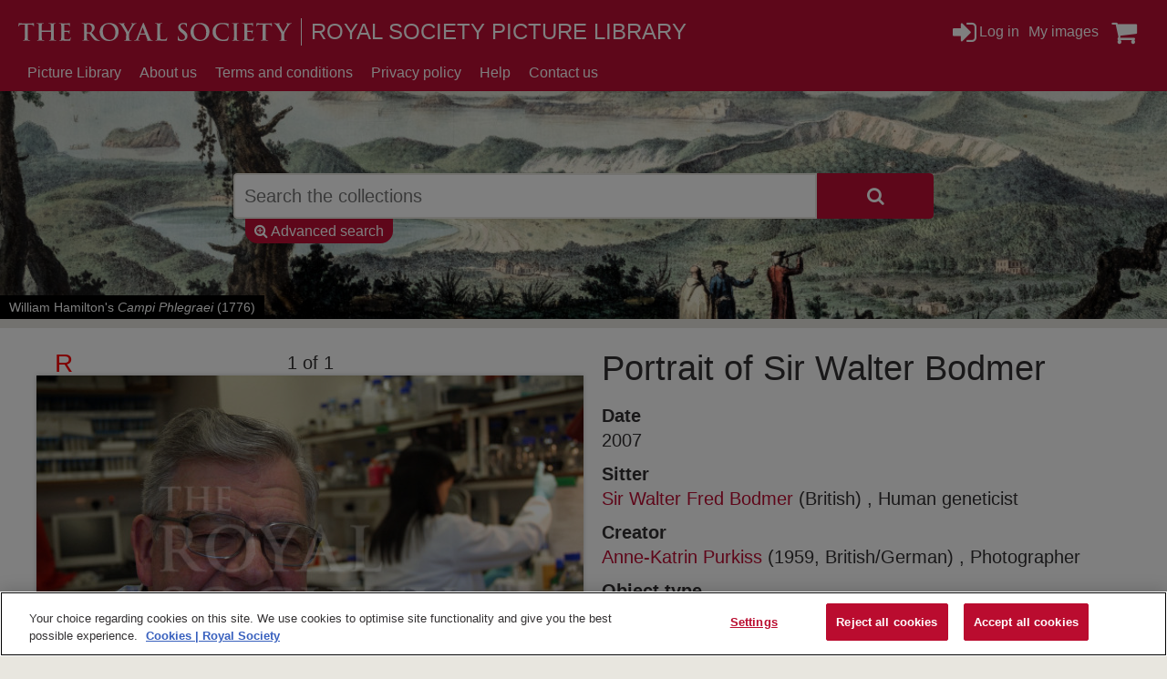

--- FILE ---
content_type: text/html; charset=utf-8
request_url: https://pictures.royalsociety.org/image-rs-8870
body_size: 160012
content:
<!DOCTYPE HTML>



<html lang="en">
    <head>
	<meta charset="utf-8">
        

        <meta name="viewport" content="width=device-width, initial-scale=1, minimum-scale=1">

        <!-- Block search indexing controllers with exclude-from-sitemap paramater set to true, using meta tags.  -->
        <!-- https://support.google.com/webmasters/answer/93710?hl=en -->
        

        

        <base href="https://pictures.royalsociety.org/">


        <link rel="stylesheet" type="text/css" href="static/css/content/reset.css?_m=1688396681">

        <script type="text/javascript" src="static/js/content/util.js?_m=1688396898"></script>
        <link rel="stylesheet" type="text/css" href="static/css/web_user/user-style.css?_m=1688396682">
        <link rel="stylesheet" type="text/css" href="static/css/web_dashboard/web_dashboard.css?_m=1688396682">
        <script type="text/javascript" src="static/js/web_dashboard/dashboard.js?_m=1688397208"></script>
        <script type="text/javascript" src="static/js/col/jquery/jquery-3.7.1.min.js?_m=1704808284"></script>

        <script type="text/javascript" src="static/js/col/jquery/jquery-ui.min-1.13.2.js?_m=1708607846"></script>
        <link rel="stylesheet" type="text/css" href="static/css/col/jquery/smoothness/jquery-ui.min-1.13.2.css?_m=1708677835">

        <script type="text/javascript" src="static/js/col/jquery/jquery.bxslider.4.2.15.js?_m=1688396865"></script>
        <link rel="stylesheet" type="text/css" href="static/css/col/jquery/jquery.bxslider.4.2.15.css?_m=1688396673">
        <script type="text/javascript" src="static/js/col/openseadragon-2.4.1/openseadragon.js?_m=1688396876"></script>
        <script type="text/javascript" src="static/js/col/jquery/jquery.bpopup-0.11.0.min.js?_m=1688396865"></script>
        <script type="text/javascript" src="static/js/col/bpopup.js?_m=1688396860"></script>
        <link rel="stylesheet" type="text/css" href="static/css/col/bpopup.css?_m=1688396420">
        <script type="text/javascript" src="static/js/col/menu/jquery.slicknav.min.js?_m=1688396868"></script>
        <link rel="stylesheet" type="text/css" href="static/css/col/menu/slicknav.min.css?_m=1688396676">



        <link rel="stylesheet" href="https://cdnjs.cloudflare.com/ajax/libs/font-awesome/4.7.0/css/font-awesome.min.css">

        <meta name="Description" content="Photographic portrait of Sir Walter Bodmer." >
<meta name="Keywords" content="photograph, digital, portrait" >

        <title>Portrait of Sir Walter Bodmer | Royal Society Picture Library</title>

        

        <script type="text/javascript" nonce="Y2QwM2M3MGQyZjUwZDM1OTVhZGUzNTQyMmE2ZTg2M2NjZDAzYzcwZDJmNTBkMzU5NWFkZTM1NDIyYTZlODYzY2NkMDNjNzBkMmY1MGQzNTk1YWRlMzU0MjJhNmU4NjNjY2QwM2M3MGQyZjUwZDM1OTVhZGUzNTQyMmE2ZTg2M2M=">
            var IXCAF = {};
            IXCAF.project = {
                rootID: 'SITE-COL', // At the moment, this could be SITE-MI+ or SITE-COL. Check your database's root node.
                id: 'col',
                siteNodeId: 'SITE-COL',
                assetRefButtons: { showUpload: true, showEdit: true, showClear: true },
                assetConfig: {
                    rectype: 'image'
                },
                fieldHints: {
                    cms_con_core_graphic: {
                        ifolder: 'cms-images',
                        image_type: 'ContentIndex+ image'
                    },
                    dash_mus_obj_images_field_id: {
                        ifolder: 'dashboard-object-images',
                        rectype: 'image',
                        image_type: 'MuseumIndex+ image',
                        displayRendition: 'web',
                        direct: 'y'
                    },
                    mus_obj_images_field_id: {
                        ifolder: 'dashboard-object-images',
                        rectype: 'image',
                        image_type: 'MuseumIndex+ image',
                        displayRendition: 'web',
                        direct: 'y'
                    },

                    // show all the nodes in parent site tree popup
                    /*cms_node_parent_calc: {
                        treePanelConfig: {
                            allchildren: true
                        }
                    }
                    // show specific nodes in parent site tree popup
                    cms_node_parent_calc: {
                        treePanelConfig: {
                            rectypes: "mus_article,cms_node_child"
                        }
                    }
                    */
                },
                dashboardUrl: 'dashboard',
                editorButtons: {
                    format: true,
                    lists: true,
                    IXLink: true,
                    IXImage: true,
                    IXEembed: {
                        MI_object_is_enable : false,
                        HTML_snippet_is_enable: true
                    },
                    IXFormat: false,
                    IXHeading: false
                }
            };
        </script>

        

        
            <script type="text/javascript" src="static/js/organiser/organiser-noext.js?_m=1688397207"></script>


        

            
    
        <link rel="icon" href="static/img/col_royal_society/favicon.ico">
    
    <script type="text/javascript" src="static/js/col_royal_society/col_custom.js?_m=1688396897"></script>
    <link rel="stylesheet" type="text/css" href="static/css/col_royal_society/style.css">

    <link rel="stylesheet" type="text/css" href="static/css/col_royal_society/col_custom.css?_m=1688396680">


    <!--[if IE]>
        
        <link rel="stylesheet" type="text/css" href="static/css/col_royal_society/IE-style.css">
    <![endif]-->
    <script type="text/javascript" nonce="Y2QwM2M3MGQyZjUwZDM1OTVhZGUzNTQyMmE2ZTg2M2NjZDAzYzcwZDJmNTBkMzU5NWFkZTM1NDIyYTZlODYzY2NkMDNjNzBkMmY1MGQzNTk1YWRlMzU0MjJhNmU4NjNjY2QwM2M3MGQyZjUwZDM1OTVhZGUzNTQyMmE2ZTg2M2M=">

        
        $(function() {
            $("#book_tabs_wrap").tabs();
        });
        var imgDataJson

    </script>

        <script nonce="Y2QwM2M3MGQyZjUwZDM1OTVhZGUzNTQyMmE2ZTg2M2NjZDAzYzcwZDJmNTBkMzU5NWFkZTM1NDIyYTZlODYzY2NkMDNjNzBkMmY1MGQzNTk1YWRlMzU0MjJhNmU4NjNjY2QwM2M3MGQyZjUwZDM1OTVhZGUzNTQyMmE2ZTg2M2M="></script>


        <script type="text/javascript" src="static/js/col/col-v2.js?_m=1688396860"></script>

        <!-- OneTrust Cookies Consent Notice start for pictures.royalsociety.org -->
<script type="text/javascript" src="https://cdn-ukwest.onetrust.com/consent/ab8feff9-5221-4346-aa24-f355268cfa6a/OtAutoBlock.js" ></script>
<script src="https://cdn-ukwest.onetrust.com/scripttemplates/otSDKStub.js"  type="text/javascript" charset="UTF-8" data-domain-script="ab8feff9-5221-4346-aa24-f355268cfa6a" ></script>
<script type="text/javascript">
function OptanonWrapper() { }
</script>
<!-- OneTrust Cookies Consent Notice end for pictures.royalsociety.org -->
<!-- Google Tag Manager --> 
<script>(function(w,d,s,l,i){w[l]=w[l]||[];w[l].push({'gtm.start':

new Date().getTime(),event:'gtm.js'});var f=d.getElementsByTagName(s)[0],

j=d.createElement(s),dl=l!='dataLayer'?'&l='+l:'';j.async=true;j.src=

'https://www.googletagmanager.com/gtm.js?id='+i+dl;f.parentNode.insertBefore(j,f);

})(window,document,'script','dataLayer','GTM-TQPW74W');</script>
 <!-- End Google Tag Manager -->



    </head>
    <body>
        
        <div class="container object">

            <header class="header">



                <div class="inner-header">
                    <div class="logo_banner">
                        



    <div class="logo-wrap">
        <a class="banner_logo" href="https://royalsociety.org" alt="Royal Society Picture Library">
            <div class="banner_text">The Royal Society</div>
        </a>
    </div>




    <section class="banner">
        <div class="title">
            <div id="title-text">Royal Society Picture Library</div>
        </div>
    </section>




                    </div>
                    <div class="user_menu">
                        <div class="login_bar va">
    
            <a href="login"><i class="fa fa-sign-in va"></i><span class="fa_legend va"> Log in</span></a>
            
        
</div>


                        <div class="organiser va">
                        <div class="organiser_bar_inner">
                            <!-- $Header: /local/cvs_repository/caf/modules/col_core/web_templates/include/organiser_controls.html,v 1.6 2023/02/22 12:05:43 sacha Exp $ -->



<script type="text/javascript">
document.addEventListener("DOMContentLoaded", function () {

    var organiser = new IXCAF.Organiser({
        url: '/organiser/api',
        name: 'Organiser-MI',
        setProfile: 'simple',
        itemProfile: 'items'
    });

    var sets_store = organiser.getSetsStore();
    var item_store = organiser.getItemsStore();

    var logged_in = ('' === 'yes');
    //###I think this is true by definition because we only include if true
    var organiser_enabled = ('1' =='1');

    // the management of this cookie should perhaps be in some common col file
    var current_set_id = '1';

    // once the organiser has been loaded for the first time, set current set
    sets_store.on('load', function onload() {
        sets_store.un('load', onload);  // once only
        if ((!current_set_id && (sets_store.getCount() > 0)) ||
            (current_set_id && !organiser.setExists(current_set_id))) {
            // use the first available set
            current_set_id = sets_store.getAt(0).get('id');
        }

        organiser.setCurrent(current_set_id);
    });

    organiser.on('currentchanged', function (orgr, id) {
        createCookie('currentSet', id);
    });

    // support multiple sets if the user is logged in
    if (organiser_enabled && logged_in) {
        // populate the drop-down whenever the lists of sets changes
        sets_store.on('load', function () {
            var html = '';
            var rec = organiser.getCurrentSetRec();
            var selid = rec ? rec.get('id') : null;
            sets_store.each(function (rec) {
                var id = rec.get('id');
                html += '<option value="'+escapeHTML(id)+'"';
                if (id === selid)
                    html += ' selected="selected"';
                html += '>' + escapeHTML(rec.get('name')) +
                        '</option>';
            });
            $('#organiser-set-select').html(html);
        });

        // change the current set when the user selects from the drop-down
        $('#organiser-set-select').change(
            function () {
                var id = $('#organiser-set-select option:selected').val();
                organiser.setCurrent(id);
            }
        );

        // make sure the right combo option is selected
        organiser.on('currentchanged', function (orgr, id) {
            createCookie('currentSet', id);
            $('#organiser-set-select option[value='+id+']').attr('selected', 'selected');
        });
    }

    // update the add/remove links to reflect whether the item is in the
    // current set

    function syncToggle (el) {
        $(el).removeClass('working');
        el.style.display = 'block';
        var id = el.attributes['_objid'].value;

        function toggle (el, id, onoff) {
            try {
                var added = false;
                var removed = false;

                if (onoff === 'on') { // add
                    added = organiser.addItem(id);
                } else if (onoff === 'off') { // remove
                    removed = organiser.removeItem(id);
                }

                if (added || removed) {
                    el.onclick = function () { return false; };
                    el.innerHTML = 'working...';
                    $(el).addClass('working');
                    organiser.saveCurrentSet(
                        function oncomplete (r) {
                            if (!r.success) {
                                if (added) {
                                    item_store.remove(rec);
                                } else {
                                    item_store.insert(pos, [ rec ]);
                                }
                            }
                            syncToggle(el);
                        }
                    );
                }
            } catch (e) {
                if (console) console.log(e);
            }
            return false;
        }

        if (item_store.findExact('id', id) !== -1) {
            el.innerHTML = '<i class="fa fa-minus"></i><span class="caption"> remove from ' + 'My images' + '</span>';
            el.onclick = function immediate () {
                var cel = el;
                return function () {
                    return toggle(cel, id, 'off');
                }
            }();
        } else {
            el.innerHTML = '<i class="fa fa-plus"></i><span class="caption"> add to ' + 'My images' + '</span>';
            el.onclick = function immediate () {
                var cel = el;
                return function () {
                    return toggle(cel, id, 'on');
                }
            }();
        }
    }

    // Update the add/remove links whenever the current set is changed
    organiser.on('currentchanged', function () {
        var i;
        var els = document.getElementsByClassName("organiser-toggle");
        for (i=0; i < els.length; i++) {
            var el = els[i];
            syncToggle(el);
        }
    });

    // Now that all the event handlers are in place, load the organiser
    

    organiser.initData({
        sets: {"count":1,"items":[{"parent":"","owner":"","orig_owner":"","orig_owner_display":"","groups":[],"name":"My images","description":"","nitems":0,"created":"","id":"1","items":[]}]},
        currentSet: {"parent":"","owner":"","orig_owner":"","orig_owner_display":"","groups":[],"name":"My images","description":"","nitems":0,"created":"","id":"1","items":[]}
    });
});
</script>

    <div class="organiser_bar va">
        
    <span class="organiser_manage">
            <a href="organiser/manage" id="organiser_manage">My images</a>
    </span>
    </div>


                            <!-- $Header: /local/cvs_repository/caf/modules/col_core/web_templates/include/basket_controls.html,v 1.5 2023/02/22 14:14:29 sacha Exp $ -->



<script type="text/javascript">

var Basket = null;

document.addEventListener("DOMContentLoaded", function () {

    var organiser = new IXCAF.Organiser({
        url: '/organiser/api',
        setProfile: 'simple',
        itemProfile: 'items',
        name: 'EF-Basket'
    });

    Basket = organiser;

    var sets_store = organiser.getSetsStore();
    var item_store = organiser.getItemsStore();

    var logged_in = ('' === 'yes');

    // there's only one basket
    var current_set_id = '1';



    // Update the display of number of items in basket whenever the basket
    // changes. Turns out the best way to do this currently is to watch for
    // the 'clean' event (fires when the js basket organiser object is in
    // sync with the basket on the server), although this means it briefly
    // shows zero while the basket organiser is loading. Should probably
    // review the organiser object's events and add a specific event.

    organiser.on(
        'clean',
        function () {
            var n = item_store.getCount();
            //$('.basket-nitems').html('('+n+" item"+(n!=1?"s":"")+')');
            if (n) {
                //$('.basket-counter').style.display = 'initial';
                //$('.basket-counter').hidden = 'false';
                $('.basket-counter').show();
                $('.basket-counter').html(n);
            } else {
                //$('.basket-counter').hidden = 'true';
                $('.basket-counter').hide();
            }
            // could highlight .basket-status somehow too
        }
    );


    // update the add/remove links to reflect whether the item is in the
    // current set

    function syncToggle (el) {
        $(el).removeClass('working');
        el.style.display = 'block';
        var id = el.attributes['_objid'].value;

        function toggle (el, id, onoff) {
            try {
                var added = false;
                var removed = false;

                if (onoff === 'on') { // add
                    added = organiser.addItem(id);
                } else if (onoff === 'off') { // remove
                    removed = organiser.removeItem(id);
                }

                if (added || removed) {
                    el.onclick = function () { return false; };
                    el.innerHTML = 'working...';
                    $(el).addClass('working');
                    organiser.saveCurrentSet(
                        function oncomplete (r) {
                            if (!r.success) {
                                if (added) {
                                    item_store.remove(rec);
                                } else {
                                    item_store.insert(pos, [ rec ]);
                                }
                            }
                            syncToggle(el);
                        }
                    );
                }
            } catch (e) {
                if (console) console.log(e);
            }
            return false;
        }

        if (item_store.findExact('id', id) !== -1) {
            el.innerHTML = '<i class="fa fa-cart-arrow-down"></i><span class="caption"> remove from ' + 'Basket' + '</span>';
            el.onclick = function immediate () {
                var cel = el;
                return function () {
                    return toggle(cel, id, 'off');
                }
            }();
        } else {
            el.innerHTML = '<i class="fa fa-cart-plus"></i><span class="caption"> add to ' + 'Basket' + '</span>';
            el.onclick = function immediate () {
                var cel = el;
                return function () {
                    return toggle(cel, id, 'on');
                }
            }();
        }
    }


    // Update the add/remove links whenever the current set is changed
    organiser.on('currentchanged', function () {
        var i;
        var els = document.getElementsByClassName("basket-toggle");
        for (i=0; i < els.length; i++) {
            var el = els[i];
            syncToggle(el);
        }
    });


    // Now that all the event handlers are in place, load the organiser
    

    organiser.initData({
        sets: {"count":1,"items":[{"parent":"","owner":"","orig_owner":"","orig_owner_display":"","groups":[],"name":"Basket","description":"","nitems":0,"created":"","id":"1","items":[]}]},
        currentSet: {"parent":"","owner":"","orig_owner":"","orig_owner_display":"","groups":[],"name":"Basket","description":"","nitems":0,"created":"","id":"1","items":[]}
    });
});
</script>

<div class="user_basket va">
    <a href="ec/basket" class="basket-status">
        <i class="fa fa-shopping-cart va"></i>
        <span class="basket-counter"></span>
    </a>
</div>

                        </div>
                        </div>
                    </div>
                </div>



                <div class="inner-header">
                    <nav class="header_primary_menu">
                    <div class="hamburger-button menu-open"></div>
                        
                        
    
    
        <div class="menu_bar">
            <ul id="navigation-menu-first-level-col-main" class="top-level-menu"><li class="list_item"><a href="" class="">Picture Library</a></li><li class="list_item"><a href="about" class="">About us</a></li><li class="list_item"><a href="terms-and-conditions" class="">Terms and conditions</a></li><li class="list_item"><a href="art23315" class="">Privacy policy</a></li><li class="list_item"><a href="help" class="">Help</a></li><li class="list_item"><a href="contact" class="">Contact us</a></li></ul>
        </div>
    


                    </nav>
                </div>


            </header>

            
            
                <section class="search-form-wrap">
    <div class="search-form-inner-wrap">
        <div class="simple-search-wrap">
            <form id="simple-search" role="search" name="simple_search" method="post" action="https://pictures.royalsociety.org/results" accept-charset="UTF-8">
    <div class="inner-simple-search-wrap">
        <input type="hidden" name="session" value="tVpfMHuqtla">
        <input type="hidden" name="sort" value="1">
        <input id="simple_search_box" aria-label="Search the collections" type="text" name="simple_search" value="" size="24" placeholder="Search the collections">
        <input class="simple_search_submit fa-input" type="submit" value="&#xf002;">
        <input type="hidden" name="mi_adv_search" value="no">
        <input type="hidden" name="mi_search_type" value="simple">
    </div>
</form>
<div class="adv_search_link">
    <a href="advanced-search">
    <i class="fa fa-search-plus va"></i>
        <span class="fa_legend va"> Advanced search</span>
    </a>
</div>



            <div class="search_image_caption">
                <a href="image-rs-17582" style="color: #fff; text-decoration: none">William Hamilton's <i>Campi Phlegraei</i> (1776)</a>
            </div>
        </div>



        <div class="adv-search-caption-wrap">
            <a class="search_link" href="#search_options">Show Advanced Search</a>
        </div>








        <div class="banner-search-form">
            <div id="search-forms-container">
    
        <!-- If search in more than one record type then more tabs -->
        
        <ul>
            <li id="search_tab_all"><a href="https://pictures.royalsociety.org/image-rs-8870#tabs-search-all">Search all collections</a></li>
            
                <li id="search_tab_mus_catalogue"><a href="https://pictures.royalsociety.org/image-rs-8870#tabs-search-objects">Search objects</a></li>
            
            
                <li id="search_tab_archive"><a href="https://pictures.royalsociety.org/image-rs-8870#tabs-search-archives">Search archives</a></li>
            
            
                <li id="search_tab_book"><a href="https://pictures.royalsociety.org/image-rs-8870#tabs-search-books">Search books</a></li>
            
            
            
        </ul>
        
        
    

    
        
        <div id="tabs-search-all" class="tab-panel">
          <form name="advanced_search" id="advanced_search" method="post" action="https://pictures.royalsociety.org/results" accept-charset="UTF-8">
  <div class="hidden-items">
    <input type="hidden" name="session" value="tVpfMHuqtla">
    <input type="hidden" name="mi_search_type" value="adv">
    <input type="hidden" name="mi_adv_search" value="yes">
    <input type="hidden" name="adv_rt_all" value="y">
    <input type="hidden" name="sort" value="">
  </div>

  <div class="adv-search-item-wrap">
    <div class="col1">
            <div id="adv-text-wrap" class="search-item-wrap">
        <div class="search-text">
          <div class="inline caption">
            <label for="adv_text_box">General search</label>
          </div>                
          
        </div>
        <div class="search-input">
          <input class="long inline" id="adv_text_box" name="adv_text" type="text" value="">
        </div>  
      </div>
      
      <div id="adv-date-from-wrap" class="search-item-wrap">
        <div class="search-text">
          <div class="inline caption">
            <label for="adv_date_from">Earliest year</label>
          </div>
          
          
        </div>
        <div class="search-input">
          <input class="short inline" id="adv_date_from" name="adv_date_from" value="">
        </div>
      </div>
      
      <div id="adv-date-to-wrap" class="search-item-wrap">
        <div class="search-text">
          <div class="inline caption">
            <label for="adv_date_to">Latest year</label>
          </div>
          
        </div>
        <div class="search-input">
          <input class="short inline" id="adv_date_to" name="adv_date_to" value="">
        </div>
      </div>

      <div class="search-item-wrap">
        <div class="search-text">
          <div class="inline caption">
            <label for="sort">Sort by</label>
          </div>    
          
        </div>
        
        <div class="search-input">
          <select class="long" id="sort" name="sort"><option value="">No sort</option><option value="1">Alphabetical</option><option value="2">Date</option></select>
        </div>
      </div>

    </div>

    <div class="col2">

      <div class="search-item-wrap">
        <div class="search-text">
          <div class="inline caption">
            Restrict search to:
          </div>
        </div>
        <div class="search-input rectypes">
          
            
            <div><input id="adv_rt_mus_catalogue" class="adv-checkbox" type="checkbox" name="adv_rt_mus_catalogue" checked="checked" /><label for="adv_rt_mus_catalogue">Objects</label></div>
          
            
            <div><input id="adv_rt_archive" class="adv-checkbox" type="checkbox" name="adv_rt_archive" checked="checked" /><label for="adv_rt_archive">Archives</label></div>
          
            
            <div><input id="adv_rt_book" class="adv-checkbox" type="checkbox" name="adv_rt_book" checked="checked" /><label for="adv_rt_book">Books</label></div>
          
        </div>
      </div>

    </div>

    <div class="col3">

      <div class="search-item-wrap only-with-wrap" id="only-image-val">
<fieldset>
<legend>Include:</legend>
  <div class="search-text">
    <div class="search-input">
      <input class="adv-checkbox" type="checkbox" id="adv_images" name="adv_images">
    </div>
    <div class="inline caption">
      <label for="adv_images">Only items with images</label>
    </div>
    
  </div>
</fieldset>
</div>

      
      <div class="search-form-buttons">
        <input class="advanced_search_submit" type="button" value="Clear" onclick="clearForm('advanced_search'); checkCheckBox('adv_images');">
        <input class="advanced_search_submit" type="submit" value="Search">
      </div>

    </div>

  </div>
</form>

        </div>
    

    
        
        <div id="tabs-search-objects" class="tab-panel">
          <form name="adv_objects" id="adv_objects_search" method="post" action="https://pictures.royalsociety.org/results" accept-charset="UTF-8">
  <div class="hidden-items">
    <input type="hidden" name="session" value="tVpfMHuqtla">
    <input type="hidden" name="mi_search_type" value="adv">
    <input type="hidden" name="mi_adv_search" value="yes">
    <input type="hidden" name="adv_rt_mus_catalogue" value="y">
  </div>

  <div class="adv-search-item-wrap">
    <div class="col1">
              <div id="adv-text-wrap" class="search-item-wrap">
        <div class="search-text">
          <div class="inline caption">
            <label for="adv_text_box_obj">General search</label>
          </div>                
          
        </div>
        <div class="search-input">
          <input class="long inline" id="adv_text_box_obj" name="adv_text" type="text" value="">
        </div>  
      </div>
      
      <div id="adv-date-from-wrap" class="search-item-wrap">
        <div class="search-text">
          <div class="inline caption">
            <label for="adv_date_from_obj">Earliest year</label>
          </div>
          
          
        </div>
        <div class="search-input">
          <input class="short inline" id="adv_date_from_obj" name="adv_date_from" value="">
        </div>
      </div>
      
      <div id="adv-date-to-wrap" class="search-item-wrap">
        <div class="search-text">
          <div class="inline caption">
            <label for="adv_date_to_obj">Latest year</label>
          </div>
          
        </div>
        <div class="search-input">
          <input class="short inline" id="adv_date_to_obj" name="adv_date_to" value="">
        </div>
      </div>

      <div class="search-item-wrap">
        <div class="search-text">
          <div class="inline caption">
            <label for="sort_obj">Sort by</label>
          </div>    
          
        </div>
        
        <div class="search-input">
          <select class="long" id="sort_obj" name="sort"><option value="">No sort</option><option value="1">Alphabetical</option><option value="2">Date</option></select>
        </div>
      </div>

    </div>

    <div class="col2">

      <div class="search-item-wrap">
        <div class="search-text">
          <div class="collection-caption caption">
            <label for="obj_adv_dept">Collection</label>
          </div>
          
        </div>
        <div class="search-input">
          <select class="long" id="obj_adv_dept" name="adv_dept"><option value="">Any collection</option><option value="=RF.1">&nbsp;&nbsp;&nbsp;Primary</option><option value="=RF.2">&nbsp;&nbsp;&nbsp;Secondary</option><option value="=RF.3">&nbsp;&nbsp;&nbsp;Surrogate</option></select>
        </div>
      </div>

      <div class="search-item-wrap">
        <div class="search-text">
          <div class="inline caption">
            <label for="obj_adv_name">Object name</label>
          </div>
          
        </div>
        <div class="search-input">
          <select class="long" id="obj_adv_name" name="adv_name"><option value="">Any object name</option><option value="1.ZZZZZZZZZZZZZZZZZZZZZZZZZX2">&nbsp;&nbsp;&nbsp;almanac</option><option value="1.ZZZZZZZZZZZZZZZZZZZZZZZZZX5">&nbsp;&nbsp;&nbsp;calendar</option><option value="=PV.01">&nbsp;&nbsp;&nbsp;35mm slide</option><option value="=PV.02">&nbsp;&nbsp;&nbsp;35mm slide (surrogate)</option><option value="=PV.03">&nbsp;&nbsp;&nbsp;album</option><option value="=PV.04">&nbsp;&nbsp;&nbsp;artefact</option><option value="=PV.05">&nbsp;&nbsp;&nbsp;bust</option><option value="=PV.06">&nbsp;&nbsp;&nbsp;cabinet card</option><option value="=PV.07">&nbsp;&nbsp;&nbsp;cameo</option><option value="=PV.08">&nbsp;&nbsp;&nbsp;caricature</option><option value="=PV.09">&nbsp;&nbsp;&nbsp;carte de visite</option><option value="=PV.0:">&nbsp;&nbsp;&nbsp;cartoon</option><option value="=PV.0;">&nbsp;&nbsp;&nbsp;CGI</option><option value="=PV.0<">&nbsp;&nbsp;&nbsp;coin</option><option value="=PV.0=">&nbsp;&nbsp;&nbsp;diagram</option><option value="=PV.0>">&nbsp;&nbsp;&nbsp;digital</option><option value="=PV.0?">&nbsp;&nbsp;&nbsp;digital (surrogate)</option><option value="=PV.0@">&nbsp;&nbsp;&nbsp;drawing</option><option value="=PV.0A">&nbsp;&nbsp;&nbsp;engraving</option><option value="=PV.0B">&nbsp;&nbsp;&nbsp;illustration</option><option value="=PV.0C">&nbsp;&nbsp;&nbsp;inscription</option><option value="=PV.0D">&nbsp;&nbsp;&nbsp;lantern Slide</option><option value="=PV.0E">&nbsp;&nbsp;&nbsp;letter</option><option value="=PV.0F">&nbsp;&nbsp;&nbsp;manuscript</option><option value="=PV.0G">&nbsp;&nbsp;&nbsp;map</option><option value="=PV.0H">&nbsp;&nbsp;&nbsp;mask</option><option value="=PV.0I">&nbsp;&nbsp;&nbsp;medal</option><option value="=PV.0J">&nbsp;&nbsp;&nbsp;micrograph</option><option value="=PV.0K">&nbsp;&nbsp;&nbsp;miniature</option><option value="=PV.0L">&nbsp;&nbsp;&nbsp;negative</option><option value="=PV.0M">&nbsp;&nbsp;&nbsp;negative (surrogate)</option><option value="=PV.0N">&nbsp;&nbsp;&nbsp;painting</option><option value="=PV.0O">&nbsp;&nbsp;&nbsp;paper cut</option><option value="=PV.0P">&nbsp;&nbsp;&nbsp;photograph</option><option value="=PV.0Q">&nbsp;&nbsp;&nbsp;plan</option><option value="=PV.0R">&nbsp;&nbsp;&nbsp;portrait</option><option value="=PV.0S">&nbsp;&nbsp;&nbsp;postcard</option><option value="=PV.0T">&nbsp;&nbsp;&nbsp;print</option><option value="=PV.0U">&nbsp;&nbsp;&nbsp;print (surrogate)</option><option value="=PV.0V">&nbsp;&nbsp;&nbsp;radiograph</option><option value="=PV.0W">&nbsp;&nbsp;&nbsp;scientific instrument</option><option value="=PV.0X">&nbsp;&nbsp;&nbsp;scientific paper</option><option value="=PV.0Y">&nbsp;&nbsp;&nbsp;score (musical)</option><option value="=PV.0Z">&nbsp;&nbsp;&nbsp;sculpture</option><option value="=PV.21">&nbsp;&nbsp;&nbsp;silhouette</option><option value="=PV.22">&nbsp;&nbsp;&nbsp;specimen</option><option value="=PV.23">&nbsp;&nbsp;&nbsp;stereoscopic</option><option value="=PV.24">&nbsp;&nbsp;&nbsp;table</option><option value="=PV.25">&nbsp;&nbsp;&nbsp;transparency (surrogate)</option><option value="=PV.26">&nbsp;&nbsp;&nbsp;X-ray</option></select>
        </div>
      </div>

      <div class="search-item-wrap">
        <div class="search-text">
          <div class="inline caption">
            <label for="obj_adv_place">Place</label>
          </div>
          
        </div>
        <div class="search-input">
          <select class="long" id="obj_adv_place" name="adv_place"><option value="">Any place</option><option value="1.ZZZZZZZZZZZZZZZZZZZZZZZZZU">&nbsp;&nbsp;&nbsp;&lt;The World&gt;</option><option value="1.ZZZZZZZZZZZZZZZZZZZZZZZZZU.1">&nbsp;&nbsp;&nbsp;&nbsp;&nbsp;&nbsp;Africa</option><option value="1.ZZZZZZZZZZZZZZZZZZZZZZZZZU.1.01">&nbsp;&nbsp;&nbsp;&nbsp;&nbsp;&nbsp;&nbsp;&nbsp;&nbsp;Algeria</option><option value="1.ZZZZZZZZZZZZZZZZZZZZZZZZZU.1.01.E">&nbsp;&nbsp;&nbsp;&nbsp;&nbsp;&nbsp;&nbsp;&nbsp;&nbsp;&nbsp;&nbsp;&nbsp;Algiers</option><option value="1.ZZZZZZZZZZZZZZZZZZZZZZZZZU.1.02">&nbsp;&nbsp;&nbsp;&nbsp;&nbsp;&nbsp;&nbsp;&nbsp;&nbsp;Angola</option><option value="1.ZZZZZZZZZZZZZZZZZZZZZZZZZU.1.02.E">&nbsp;&nbsp;&nbsp;&nbsp;&nbsp;&nbsp;&nbsp;&nbsp;&nbsp;&nbsp;&nbsp;&nbsp;Luanda</option><option value="1.ZZZZZZZZZZZZZZZZZZZZZZZZZU.1.03">&nbsp;&nbsp;&nbsp;&nbsp;&nbsp;&nbsp;&nbsp;&nbsp;&nbsp;Benin</option><option value="1.ZZZZZZZZZZZZZZZZZZZZZZZZZU.1.04">&nbsp;&nbsp;&nbsp;&nbsp;&nbsp;&nbsp;&nbsp;&nbsp;&nbsp;Botswana</option><option value="1.ZZZZZZZZZZZZZZZZZZZZZZZZZU.1.04.E">&nbsp;&nbsp;&nbsp;&nbsp;&nbsp;&nbsp;&nbsp;&nbsp;&nbsp;&nbsp;&nbsp;&nbsp;Gaborone</option><option value="1.ZZZZZZZZZZZZZZZZZZZZZZZZZU.1.05">&nbsp;&nbsp;&nbsp;&nbsp;&nbsp;&nbsp;&nbsp;&nbsp;&nbsp;Burkina</option><option value="1.ZZZZZZZZZZZZZZZZZZZZZZZZZU.1.06">&nbsp;&nbsp;&nbsp;&nbsp;&nbsp;&nbsp;&nbsp;&nbsp;&nbsp;Burundi</option><option value="1.ZZZZZZZZZZZZZZZZZZZZZZZZZU.1.06.E">&nbsp;&nbsp;&nbsp;&nbsp;&nbsp;&nbsp;&nbsp;&nbsp;&nbsp;&nbsp;&nbsp;&nbsp;Bujumbura</option><option value="1.ZZZZZZZZZZZZZZZZZZZZZZZZZU.1.07">&nbsp;&nbsp;&nbsp;&nbsp;&nbsp;&nbsp;&nbsp;&nbsp;&nbsp;Cameroon</option><option value="1.ZZZZZZZZZZZZZZZZZZZZZZZZZU.1.07.E">&nbsp;&nbsp;&nbsp;&nbsp;&nbsp;&nbsp;&nbsp;&nbsp;&nbsp;&nbsp;&nbsp;&nbsp;Yaounde</option><option value="1.ZZZZZZZZZZZZZZZZZZZZZZZZZU.1.08">&nbsp;&nbsp;&nbsp;&nbsp;&nbsp;&nbsp;&nbsp;&nbsp;&nbsp;Cape Verde</option><option value="1.ZZZZZZZZZZZZZZZZZZZZZZZZZU.1.08.E">&nbsp;&nbsp;&nbsp;&nbsp;&nbsp;&nbsp;&nbsp;&nbsp;&nbsp;&nbsp;&nbsp;&nbsp;Praia</option><option value="1.ZZZZZZZZZZZZZZZZZZZZZZZZZU.1.09">&nbsp;&nbsp;&nbsp;&nbsp;&nbsp;&nbsp;&nbsp;&nbsp;&nbsp;Central African Rep.</option><option value="1.ZZZZZZZZZZZZZZZZZZZZZZZZZU.1.0:">&nbsp;&nbsp;&nbsp;&nbsp;&nbsp;&nbsp;&nbsp;&nbsp;&nbsp;Chad</option><option value="1.ZZZZZZZZZZZZZZZZZZZZZZZZZU.1.0:.E">&nbsp;&nbsp;&nbsp;&nbsp;&nbsp;&nbsp;&nbsp;&nbsp;&nbsp;&nbsp;&nbsp;&nbsp;N'Djamena</option><option value="1.ZZZZZZZZZZZZZZZZZZZZZZZZZU.1.0;">&nbsp;&nbsp;&nbsp;&nbsp;&nbsp;&nbsp;&nbsp;&nbsp;&nbsp;Comoros</option><option value="1.ZZZZZZZZZZZZZZZZZZZZZZZZZU.1.0;.E">&nbsp;&nbsp;&nbsp;&nbsp;&nbsp;&nbsp;&nbsp;&nbsp;&nbsp;&nbsp;&nbsp;&nbsp;Moroni</option><option value="1.ZZZZZZZZZZZZZZZZZZZZZZZZZU.1.0<">&nbsp;&nbsp;&nbsp;&nbsp;&nbsp;&nbsp;&nbsp;&nbsp;&nbsp;Congo</option><option value="1.ZZZZZZZZZZZZZZZZZZZZZZZZZU.1.0<.E">&nbsp;&nbsp;&nbsp;&nbsp;&nbsp;&nbsp;&nbsp;&nbsp;&nbsp;&nbsp;&nbsp;&nbsp;Brazzaville</option><option value="1.ZZZZZZZZZZZZZZZZZZZZZZZZZU.1.0=">&nbsp;&nbsp;&nbsp;&nbsp;&nbsp;&nbsp;&nbsp;&nbsp;&nbsp;Congo (Dem. Rep.)</option><option value="1.ZZZZZZZZZZZZZZZZZZZZZZZZZU.1.0=.E">&nbsp;&nbsp;&nbsp;&nbsp;&nbsp;&nbsp;&nbsp;&nbsp;&nbsp;&nbsp;&nbsp;&nbsp;Democratic Republic of the Kinshasa</option><option value="1.ZZZZZZZZZZZZZZZZZZZZZZZZZU.1.0>">&nbsp;&nbsp;&nbsp;&nbsp;&nbsp;&nbsp;&nbsp;&nbsp;&nbsp;Djibouti</option><option value="1.ZZZZZZZZZZZZZZZZZZZZZZZZZU.1.0>.E">&nbsp;&nbsp;&nbsp;&nbsp;&nbsp;&nbsp;&nbsp;&nbsp;&nbsp;&nbsp;&nbsp;&nbsp;Djibouti (city)</option><option value="1.ZZZZZZZZZZZZZZZZZZZZZZZZZU.1.0?">&nbsp;&nbsp;&nbsp;&nbsp;&nbsp;&nbsp;&nbsp;&nbsp;&nbsp;Egypt</option><option value="1.ZZZZZZZZZZZZZZZZZZZZZZZZZU.1.0?.E">&nbsp;&nbsp;&nbsp;&nbsp;&nbsp;&nbsp;&nbsp;&nbsp;&nbsp;&nbsp;&nbsp;&nbsp;Cairo</option><option value="1.ZZZZZZZZZZZZZZZZZZZZZZZZZU.1.0@">&nbsp;&nbsp;&nbsp;&nbsp;&nbsp;&nbsp;&nbsp;&nbsp;&nbsp;Equatorial Guinea</option><option value="1.ZZZZZZZZZZZZZZZZZZZZZZZZZU.1.0@.E">&nbsp;&nbsp;&nbsp;&nbsp;&nbsp;&nbsp;&nbsp;&nbsp;&nbsp;&nbsp;&nbsp;&nbsp;Malabo</option><option value="1.ZZZZZZZZZZZZZZZZZZZZZZZZZU.1.0A">&nbsp;&nbsp;&nbsp;&nbsp;&nbsp;&nbsp;&nbsp;&nbsp;&nbsp;Eritrea</option><option value="1.ZZZZZZZZZZZZZZZZZZZZZZZZZU.1.0A.E">&nbsp;&nbsp;&nbsp;&nbsp;&nbsp;&nbsp;&nbsp;&nbsp;&nbsp;&nbsp;&nbsp;&nbsp;Asmara</option><option value="1.ZZZZZZZZZZZZZZZZZZZZZZZZZU.1.0B">&nbsp;&nbsp;&nbsp;&nbsp;&nbsp;&nbsp;&nbsp;&nbsp;&nbsp;Ethiopia</option><option value="1.ZZZZZZZZZZZZZZZZZZZZZZZZZU.1.0B.E">&nbsp;&nbsp;&nbsp;&nbsp;&nbsp;&nbsp;&nbsp;&nbsp;&nbsp;&nbsp;&nbsp;&nbsp;Addis Ababa</option><option value="1.ZZZZZZZZZZZZZZZZZZZZZZZZZU.1.0C">&nbsp;&nbsp;&nbsp;&nbsp;&nbsp;&nbsp;&nbsp;&nbsp;&nbsp;Gabon</option><option value="1.ZZZZZZZZZZZZZZZZZZZZZZZZZU.1.0C.E">&nbsp;&nbsp;&nbsp;&nbsp;&nbsp;&nbsp;&nbsp;&nbsp;&nbsp;&nbsp;&nbsp;&nbsp;Libreville</option><option value="1.ZZZZZZZZZZZZZZZZZZZZZZZZZU.1.0D">&nbsp;&nbsp;&nbsp;&nbsp;&nbsp;&nbsp;&nbsp;&nbsp;&nbsp;Gambia</option><option value="1.ZZZZZZZZZZZZZZZZZZZZZZZZZU.1.0D.E">&nbsp;&nbsp;&nbsp;&nbsp;&nbsp;&nbsp;&nbsp;&nbsp;&nbsp;&nbsp;&nbsp;&nbsp;Banjul</option><option value="1.ZZZZZZZZZZZZZZZZZZZZZZZZZU.1.0E">&nbsp;&nbsp;&nbsp;&nbsp;&nbsp;&nbsp;&nbsp;&nbsp;&nbsp;Ghana</option><option value="1.ZZZZZZZZZZZZZZZZZZZZZZZZZU.1.0E.E">&nbsp;&nbsp;&nbsp;&nbsp;&nbsp;&nbsp;&nbsp;&nbsp;&nbsp;&nbsp;&nbsp;&nbsp;Accra</option><option value="1.ZZZZZZZZZZZZZZZZZZZZZZZZZU.1.0F">&nbsp;&nbsp;&nbsp;&nbsp;&nbsp;&nbsp;&nbsp;&nbsp;&nbsp;Guinea</option><option value="1.ZZZZZZZZZZZZZZZZZZZZZZZZZU.1.0F.E">&nbsp;&nbsp;&nbsp;&nbsp;&nbsp;&nbsp;&nbsp;&nbsp;&nbsp;&nbsp;&nbsp;&nbsp;Conakry</option><option value="1.ZZZZZZZZZZZZZZZZZZZZZZZZZU.1.0G">&nbsp;&nbsp;&nbsp;&nbsp;&nbsp;&nbsp;&nbsp;&nbsp;&nbsp;Guinea-Bissau</option><option value="1.ZZZZZZZZZZZZZZZZZZZZZZZZZU.1.0G.E">&nbsp;&nbsp;&nbsp;&nbsp;&nbsp;&nbsp;&nbsp;&nbsp;&nbsp;&nbsp;&nbsp;&nbsp;Bissau</option><option value="1.ZZZZZZZZZZZZZZZZZZZZZZZZZU.1.0H">&nbsp;&nbsp;&nbsp;&nbsp;&nbsp;&nbsp;&nbsp;&nbsp;&nbsp;Ivory Coast</option><option value="1.ZZZZZZZZZZZZZZZZZZZZZZZZZU.1.0I">&nbsp;&nbsp;&nbsp;&nbsp;&nbsp;&nbsp;&nbsp;&nbsp;&nbsp;Kenya</option><option value="1.ZZZZZZZZZZZZZZZZZZZZZZZZZU.1.0I.E">&nbsp;&nbsp;&nbsp;&nbsp;&nbsp;&nbsp;&nbsp;&nbsp;&nbsp;&nbsp;&nbsp;&nbsp;Nairobi</option><option value="1.ZZZZZZZZZZZZZZZZZZZZZZZZZU.1.0J">&nbsp;&nbsp;&nbsp;&nbsp;&nbsp;&nbsp;&nbsp;&nbsp;&nbsp;Lesotho</option><option value="1.ZZZZZZZZZZZZZZZZZZZZZZZZZU.1.0J.E">&nbsp;&nbsp;&nbsp;&nbsp;&nbsp;&nbsp;&nbsp;&nbsp;&nbsp;&nbsp;&nbsp;&nbsp;Maseru</option><option value="1.ZZZZZZZZZZZZZZZZZZZZZZZZZU.1.0K">&nbsp;&nbsp;&nbsp;&nbsp;&nbsp;&nbsp;&nbsp;&nbsp;&nbsp;Liberia</option><option value="1.ZZZZZZZZZZZZZZZZZZZZZZZZZU.1.0K.E">&nbsp;&nbsp;&nbsp;&nbsp;&nbsp;&nbsp;&nbsp;&nbsp;&nbsp;&nbsp;&nbsp;&nbsp;Monrovia</option><option value="1.ZZZZZZZZZZZZZZZZZZZZZZZZZU.1.0L">&nbsp;&nbsp;&nbsp;&nbsp;&nbsp;&nbsp;&nbsp;&nbsp;&nbsp;Libya</option><option value="1.ZZZZZZZZZZZZZZZZZZZZZZZZZU.1.0L.E">&nbsp;&nbsp;&nbsp;&nbsp;&nbsp;&nbsp;&nbsp;&nbsp;&nbsp;&nbsp;&nbsp;&nbsp;Tripoli</option><option value="1.ZZZZZZZZZZZZZZZZZZZZZZZZZU.1.0M">&nbsp;&nbsp;&nbsp;&nbsp;&nbsp;&nbsp;&nbsp;&nbsp;&nbsp;Madagascar</option><option value="1.ZZZZZZZZZZZZZZZZZZZZZZZZZU.1.0M.E">&nbsp;&nbsp;&nbsp;&nbsp;&nbsp;&nbsp;&nbsp;&nbsp;&nbsp;&nbsp;&nbsp;&nbsp;Antananarivo</option><option value="1.ZZZZZZZZZZZZZZZZZZZZZZZZZU.1.0N">&nbsp;&nbsp;&nbsp;&nbsp;&nbsp;&nbsp;&nbsp;&nbsp;&nbsp;Malawi</option><option value="1.ZZZZZZZZZZZZZZZZZZZZZZZZZU.1.0N.E">&nbsp;&nbsp;&nbsp;&nbsp;&nbsp;&nbsp;&nbsp;&nbsp;&nbsp;&nbsp;&nbsp;&nbsp;Lilongwe</option><option value="1.ZZZZZZZZZZZZZZZZZZZZZZZZZU.1.0O">&nbsp;&nbsp;&nbsp;&nbsp;&nbsp;&nbsp;&nbsp;&nbsp;&nbsp;Mali</option><option value="1.ZZZZZZZZZZZZZZZZZZZZZZZZZU.1.0O.E">&nbsp;&nbsp;&nbsp;&nbsp;&nbsp;&nbsp;&nbsp;&nbsp;&nbsp;&nbsp;&nbsp;&nbsp;Bamako</option><option value="1.ZZZZZZZZZZZZZZZZZZZZZZZZZU.1.0P">&nbsp;&nbsp;&nbsp;&nbsp;&nbsp;&nbsp;&nbsp;&nbsp;&nbsp;Mauritania</option><option value="1.ZZZZZZZZZZZZZZZZZZZZZZZZZU.1.0P.E">&nbsp;&nbsp;&nbsp;&nbsp;&nbsp;&nbsp;&nbsp;&nbsp;&nbsp;&nbsp;&nbsp;&nbsp;Nouakchott</option><option value="1.ZZZZZZZZZZZZZZZZZZZZZZZZZU.1.0Q">&nbsp;&nbsp;&nbsp;&nbsp;&nbsp;&nbsp;&nbsp;&nbsp;&nbsp;Mauritius</option><option value="1.ZZZZZZZZZZZZZZZZZZZZZZZZZU.1.0Q.E">&nbsp;&nbsp;&nbsp;&nbsp;&nbsp;&nbsp;&nbsp;&nbsp;&nbsp;&nbsp;&nbsp;&nbsp;Port Louis</option><option value="1.ZZZZZZZZZZZZZZZZZZZZZZZZZU.1.0R">&nbsp;&nbsp;&nbsp;&nbsp;&nbsp;&nbsp;&nbsp;&nbsp;&nbsp;Morocco</option><option value="1.ZZZZZZZZZZZZZZZZZZZZZZZZZU.1.0R.E">&nbsp;&nbsp;&nbsp;&nbsp;&nbsp;&nbsp;&nbsp;&nbsp;&nbsp;&nbsp;&nbsp;&nbsp;Rabat</option><option value="1.ZZZZZZZZZZZZZZZZZZZZZZZZZU.1.0S">&nbsp;&nbsp;&nbsp;&nbsp;&nbsp;&nbsp;&nbsp;&nbsp;&nbsp;Mozambique</option><option value="1.ZZZZZZZZZZZZZZZZZZZZZZZZZU.1.0S.E">&nbsp;&nbsp;&nbsp;&nbsp;&nbsp;&nbsp;&nbsp;&nbsp;&nbsp;&nbsp;&nbsp;&nbsp;Maputo</option><option value="1.ZZZZZZZZZZZZZZZZZZZZZZZZZU.1.0T">&nbsp;&nbsp;&nbsp;&nbsp;&nbsp;&nbsp;&nbsp;&nbsp;&nbsp;Namibia</option><option value="1.ZZZZZZZZZZZZZZZZZZZZZZZZZU.1.0T.E">&nbsp;&nbsp;&nbsp;&nbsp;&nbsp;&nbsp;&nbsp;&nbsp;&nbsp;&nbsp;&nbsp;&nbsp;Windhoek</option><option value="1.ZZZZZZZZZZZZZZZZZZZZZZZZZU.1.0U">&nbsp;&nbsp;&nbsp;&nbsp;&nbsp;&nbsp;&nbsp;&nbsp;&nbsp;Niger</option><option value="1.ZZZZZZZZZZZZZZZZZZZZZZZZZU.1.0U.E">&nbsp;&nbsp;&nbsp;&nbsp;&nbsp;&nbsp;&nbsp;&nbsp;&nbsp;&nbsp;&nbsp;&nbsp;Niamey</option><option value="1.ZZZZZZZZZZZZZZZZZZZZZZZZZU.1.0V">&nbsp;&nbsp;&nbsp;&nbsp;&nbsp;&nbsp;&nbsp;&nbsp;&nbsp;Nigeria</option><option value="1.ZZZZZZZZZZZZZZZZZZZZZZZZZU.1.0V.E">&nbsp;&nbsp;&nbsp;&nbsp;&nbsp;&nbsp;&nbsp;&nbsp;&nbsp;&nbsp;&nbsp;&nbsp;Abuja</option><option value="1.ZZZZZZZZZZZZZZZZZZZZZZZZZU.1.0W">&nbsp;&nbsp;&nbsp;&nbsp;&nbsp;&nbsp;&nbsp;&nbsp;&nbsp;Rwanda</option><option value="1.ZZZZZZZZZZZZZZZZZZZZZZZZZU.1.0W.E">&nbsp;&nbsp;&nbsp;&nbsp;&nbsp;&nbsp;&nbsp;&nbsp;&nbsp;&nbsp;&nbsp;&nbsp;Kigali</option><option value="1.ZZZZZZZZZZZZZZZZZZZZZZZZZU.1.0X">&nbsp;&nbsp;&nbsp;&nbsp;&nbsp;&nbsp;&nbsp;&nbsp;&nbsp;Sao Tome and Principe</option><option value="1.ZZZZZZZZZZZZZZZZZZZZZZZZZU.1.0X.E">&nbsp;&nbsp;&nbsp;&nbsp;&nbsp;&nbsp;&nbsp;&nbsp;&nbsp;&nbsp;&nbsp;&nbsp;Sao Tome</option><option value="1.ZZZZZZZZZZZZZZZZZZZZZZZZZU.1.0Y">&nbsp;&nbsp;&nbsp;&nbsp;&nbsp;&nbsp;&nbsp;&nbsp;&nbsp;Senegal</option><option value="1.ZZZZZZZZZZZZZZZZZZZZZZZZZU.1.0Y.E">&nbsp;&nbsp;&nbsp;&nbsp;&nbsp;&nbsp;&nbsp;&nbsp;&nbsp;&nbsp;&nbsp;&nbsp;Dakar</option><option value="1.ZZZZZZZZZZZZZZZZZZZZZZZZZU.1.0Z">&nbsp;&nbsp;&nbsp;&nbsp;&nbsp;&nbsp;&nbsp;&nbsp;&nbsp;Seychelles</option><option value="1.ZZZZZZZZZZZZZZZZZZZZZZZZZU.1.0Z.E">&nbsp;&nbsp;&nbsp;&nbsp;&nbsp;&nbsp;&nbsp;&nbsp;&nbsp;&nbsp;&nbsp;&nbsp;Victoria</option><option value="1.ZZZZZZZZZZZZZZZZZZZZZZZZZU.1.1">&nbsp;&nbsp;&nbsp;&nbsp;&nbsp;&nbsp;&nbsp;&nbsp;&nbsp;Sierra Leone</option><option value="1.ZZZZZZZZZZZZZZZZZZZZZZZZZU.1.1.E">&nbsp;&nbsp;&nbsp;&nbsp;&nbsp;&nbsp;&nbsp;&nbsp;&nbsp;&nbsp;&nbsp;&nbsp;Freetown</option><option value="1.ZZZZZZZZZZZZZZZZZZZZZZZZZU.1.23">&nbsp;&nbsp;&nbsp;&nbsp;&nbsp;&nbsp;&nbsp;&nbsp;&nbsp;Somalia</option><option value="1.ZZZZZZZZZZZZZZZZZZZZZZZZZU.1.23.E">&nbsp;&nbsp;&nbsp;&nbsp;&nbsp;&nbsp;&nbsp;&nbsp;&nbsp;&nbsp;&nbsp;&nbsp;Mogadishu</option><option value="1.ZZZZZZZZZZZZZZZZZZZZZZZZZU.1.25">&nbsp;&nbsp;&nbsp;&nbsp;&nbsp;&nbsp;&nbsp;&nbsp;&nbsp;South Africa</option><option value="1.ZZZZZZZZZZZZZZZZZZZZZZZZZU.1.25.E">&nbsp;&nbsp;&nbsp;&nbsp;&nbsp;&nbsp;&nbsp;&nbsp;&nbsp;&nbsp;&nbsp;&nbsp;Pretoria</option><option value="1.ZZZZZZZZZZZZZZZZZZZZZZZZZU.1.28">&nbsp;&nbsp;&nbsp;&nbsp;&nbsp;&nbsp;&nbsp;&nbsp;&nbsp;Sudan</option><option value="1.ZZZZZZZZZZZZZZZZZZZZZZZZZU.1.28.E">&nbsp;&nbsp;&nbsp;&nbsp;&nbsp;&nbsp;&nbsp;&nbsp;&nbsp;&nbsp;&nbsp;&nbsp;Khartoum</option><option value="1.ZZZZZZZZZZZZZZZZZZZZZZZZZU.1.2>">&nbsp;&nbsp;&nbsp;&nbsp;&nbsp;&nbsp;&nbsp;&nbsp;&nbsp;Swaziland</option><option value="1.ZZZZZZZZZZZZZZZZZZZZZZZZZU.1.2>.E">&nbsp;&nbsp;&nbsp;&nbsp;&nbsp;&nbsp;&nbsp;&nbsp;&nbsp;&nbsp;&nbsp;&nbsp;Mbabane</option><option value="1.ZZZZZZZZZZZZZZZZZZZZZZZZZU.1.2H">&nbsp;&nbsp;&nbsp;&nbsp;&nbsp;&nbsp;&nbsp;&nbsp;&nbsp;Tanzania</option><option value="1.ZZZZZZZZZZZZZZZZZZZZZZZZZU.1.2H.E">&nbsp;&nbsp;&nbsp;&nbsp;&nbsp;&nbsp;&nbsp;&nbsp;&nbsp;&nbsp;&nbsp;&nbsp;Dar es Salaam</option><option value="1.ZZZZZZZZZZZZZZZZZZZZZZZZZU.1.3">&nbsp;&nbsp;&nbsp;&nbsp;&nbsp;&nbsp;&nbsp;&nbsp;&nbsp;Togo</option><option value="1.ZZZZZZZZZZZZZZZZZZZZZZZZZU.1.3.E">&nbsp;&nbsp;&nbsp;&nbsp;&nbsp;&nbsp;&nbsp;&nbsp;&nbsp;&nbsp;&nbsp;&nbsp;Lome</option><option value="1.ZZZZZZZZZZZZZZZZZZZZZZZZZU.1.4">&nbsp;&nbsp;&nbsp;&nbsp;&nbsp;&nbsp;&nbsp;&nbsp;&nbsp;Tunisia</option><option value="1.ZZZZZZZZZZZZZZZZZZZZZZZZZU.1.4.E">&nbsp;&nbsp;&nbsp;&nbsp;&nbsp;&nbsp;&nbsp;&nbsp;&nbsp;&nbsp;&nbsp;&nbsp;Tunis</option><option value="1.ZZZZZZZZZZZZZZZZZZZZZZZZZU.1.7">&nbsp;&nbsp;&nbsp;&nbsp;&nbsp;&nbsp;&nbsp;&nbsp;&nbsp;Uganda</option><option value="1.ZZZZZZZZZZZZZZZZZZZZZZZZZU.1.7.E">&nbsp;&nbsp;&nbsp;&nbsp;&nbsp;&nbsp;&nbsp;&nbsp;&nbsp;&nbsp;&nbsp;&nbsp;Kampala</option><option value="1.ZZZZZZZZZZZZZZZZZZZZZZZZZU.1.<">&nbsp;&nbsp;&nbsp;&nbsp;&nbsp;&nbsp;&nbsp;&nbsp;&nbsp;Zambia</option><option value="1.ZZZZZZZZZZZZZZZZZZZZZZZZZU.1.<.E">&nbsp;&nbsp;&nbsp;&nbsp;&nbsp;&nbsp;&nbsp;&nbsp;&nbsp;&nbsp;&nbsp;&nbsp;Lusaka</option><option value="1.ZZZZZZZZZZZZZZZZZZZZZZZZZU.1.F">&nbsp;&nbsp;&nbsp;&nbsp;&nbsp;&nbsp;&nbsp;&nbsp;&nbsp;Zimbabwe</option><option value="1.ZZZZZZZZZZZZZZZZZZZZZZZZZU.1.F.E">&nbsp;&nbsp;&nbsp;&nbsp;&nbsp;&nbsp;&nbsp;&nbsp;&nbsp;&nbsp;&nbsp;&nbsp;Harare</option><option value="1.ZZZZZZZZZZZZZZZZZZZZZZZZZU.2">&nbsp;&nbsp;&nbsp;&nbsp;&nbsp;&nbsp;Antarctica</option><option value="1.ZZZZZZZZZZZZZZZZZZZZZZZZZU.2E">&nbsp;&nbsp;&nbsp;&nbsp;&nbsp;&nbsp;Arctic</option><option value="1.ZZZZZZZZZZZZZZZZZZZZZZZZZU.3">&nbsp;&nbsp;&nbsp;&nbsp;&nbsp;&nbsp;Asia</option><option value="1.ZZZZZZZZZZZZZZZZZZZZZZZZZU.3.01">&nbsp;&nbsp;&nbsp;&nbsp;&nbsp;&nbsp;&nbsp;&nbsp;&nbsp;Afghanistan</option><option value="1.ZZZZZZZZZZZZZZZZZZZZZZZZZU.3.01.E">&nbsp;&nbsp;&nbsp;&nbsp;&nbsp;&nbsp;&nbsp;&nbsp;&nbsp;&nbsp;&nbsp;&nbsp;Kabul</option><option value="1.ZZZZZZZZZZZZZZZZZZZZZZZZZU.3.02">&nbsp;&nbsp;&nbsp;&nbsp;&nbsp;&nbsp;&nbsp;&nbsp;&nbsp;Armenia</option><option value="1.ZZZZZZZZZZZZZZZZZZZZZZZZZU.3.02.E">&nbsp;&nbsp;&nbsp;&nbsp;&nbsp;&nbsp;&nbsp;&nbsp;&nbsp;&nbsp;&nbsp;&nbsp;Yerevan</option><option value="1.ZZZZZZZZZZZZZZZZZZZZZZZZZU.3.03">&nbsp;&nbsp;&nbsp;&nbsp;&nbsp;&nbsp;&nbsp;&nbsp;&nbsp;Azerbaijan</option><option value="1.ZZZZZZZZZZZZZZZZZZZZZZZZZU.3.03.E">&nbsp;&nbsp;&nbsp;&nbsp;&nbsp;&nbsp;&nbsp;&nbsp;&nbsp;&nbsp;&nbsp;&nbsp;Baku</option><option value="1.ZZZZZZZZZZZZZZZZZZZZZZZZZU.3.04">&nbsp;&nbsp;&nbsp;&nbsp;&nbsp;&nbsp;&nbsp;&nbsp;&nbsp;Bahrain</option><option value="1.ZZZZZZZZZZZZZZZZZZZZZZZZZU.3.04.E">&nbsp;&nbsp;&nbsp;&nbsp;&nbsp;&nbsp;&nbsp;&nbsp;&nbsp;&nbsp;&nbsp;&nbsp;Manama</option><option value="1.ZZZZZZZZZZZZZZZZZZZZZZZZZU.3.05">&nbsp;&nbsp;&nbsp;&nbsp;&nbsp;&nbsp;&nbsp;&nbsp;&nbsp;Bangladesh</option><option value="1.ZZZZZZZZZZZZZZZZZZZZZZZZZU.3.06">&nbsp;&nbsp;&nbsp;&nbsp;&nbsp;&nbsp;&nbsp;&nbsp;&nbsp;Bhutan</option><option value="1.ZZZZZZZZZZZZZZZZZZZZZZZZZU.3.07">&nbsp;&nbsp;&nbsp;&nbsp;&nbsp;&nbsp;&nbsp;&nbsp;&nbsp;Brunei</option><option value="1.ZZZZZZZZZZZZZZZZZZZZZZZZZU.3.07.E">&nbsp;&nbsp;&nbsp;&nbsp;&nbsp;&nbsp;&nbsp;&nbsp;&nbsp;&nbsp;&nbsp;&nbsp;Darussalam Bandar Seri Begawan</option><option value="1.ZZZZZZZZZZZZZZZZZZZZZZZZZU.3.08">&nbsp;&nbsp;&nbsp;&nbsp;&nbsp;&nbsp;&nbsp;&nbsp;&nbsp;Burma</option><option value="1.ZZZZZZZZZZZZZZZZZZZZZZZZZU.3.09">&nbsp;&nbsp;&nbsp;&nbsp;&nbsp;&nbsp;&nbsp;&nbsp;&nbsp;Cambodia</option><option value="1.ZZZZZZZZZZZZZZZZZZZZZZZZZU.3.09.E">&nbsp;&nbsp;&nbsp;&nbsp;&nbsp;&nbsp;&nbsp;&nbsp;&nbsp;&nbsp;&nbsp;&nbsp;Phnom Penh</option><option value="1.ZZZZZZZZZZZZZZZZZZZZZZZZZU.3.0:">&nbsp;&nbsp;&nbsp;&nbsp;&nbsp;&nbsp;&nbsp;&nbsp;&nbsp;China</option><option value="1.ZZZZZZZZZZZZZZZZZZZZZZZZZU.3.0:.E">&nbsp;&nbsp;&nbsp;&nbsp;&nbsp;&nbsp;&nbsp;&nbsp;&nbsp;&nbsp;&nbsp;&nbsp;Beijing</option><option value="1.ZZZZZZZZZZZZZZZZZZZZZZZZZU.3.0;">&nbsp;&nbsp;&nbsp;&nbsp;&nbsp;&nbsp;&nbsp;&nbsp;&nbsp;Cyprus</option><option value="1.ZZZZZZZZZZZZZZZZZZZZZZZZZU.3.0;.E">&nbsp;&nbsp;&nbsp;&nbsp;&nbsp;&nbsp;&nbsp;&nbsp;&nbsp;&nbsp;&nbsp;&nbsp;Nicosia</option><option value="1.ZZZZZZZZZZZZZZZZZZZZZZZZZU.3.0;E">&nbsp;&nbsp;&nbsp;&nbsp;&nbsp;&nbsp;&nbsp;&nbsp;&nbsp;Hong Kong</option><option value="1.ZZZZZZZZZZZZZZZZZZZZZZZZZU.3.0<">&nbsp;&nbsp;&nbsp;&nbsp;&nbsp;&nbsp;&nbsp;&nbsp;&nbsp;India</option><option value="1.ZZZZZZZZZZZZZZZZZZZZZZZZZU.3.0<.2">&nbsp;&nbsp;&nbsp;&nbsp;&nbsp;&nbsp;&nbsp;&nbsp;&nbsp;&nbsp;&nbsp;&nbsp;Andhra Pradesh</option><option value="1.ZZZZZZZZZZZZZZZZZZZZZZZZZU.3.0<.2E">&nbsp;&nbsp;&nbsp;&nbsp;&nbsp;&nbsp;&nbsp;&nbsp;&nbsp;&nbsp;&nbsp;&nbsp;Bangalore</option><option value="1.ZZZZZZZZZZZZZZZZZZZZZZZZZU.3.0<.3">&nbsp;&nbsp;&nbsp;&nbsp;&nbsp;&nbsp;&nbsp;&nbsp;&nbsp;&nbsp;&nbsp;&nbsp;Batala (Punjab)</option><option value="1.ZZZZZZZZZZZZZZZZZZZZZZZZZU.3.0<.5">&nbsp;&nbsp;&nbsp;&nbsp;&nbsp;&nbsp;&nbsp;&nbsp;&nbsp;&nbsp;&nbsp;&nbsp;Chennai (Madras)</option><option value="1.ZZZZZZZZZZZZZZZZZZZZZZZZZU.3.0<.6">&nbsp;&nbsp;&nbsp;&nbsp;&nbsp;&nbsp;&nbsp;&nbsp;&nbsp;&nbsp;&nbsp;&nbsp;Giridih</option><option value="1.ZZZZZZZZZZZZZZZZZZZZZZZZZU.3.0<.6E">&nbsp;&nbsp;&nbsp;&nbsp;&nbsp;&nbsp;&nbsp;&nbsp;&nbsp;&nbsp;&nbsp;&nbsp;Goa</option><option value="1.ZZZZZZZZZZZZZZZZZZZZZZZZZU.3.0<.7">&nbsp;&nbsp;&nbsp;&nbsp;&nbsp;&nbsp;&nbsp;&nbsp;&nbsp;&nbsp;&nbsp;&nbsp;Gwalior</option><option value="1.ZZZZZZZZZZZZZZZZZZZZZZZZZU.3.0<.8">&nbsp;&nbsp;&nbsp;&nbsp;&nbsp;&nbsp;&nbsp;&nbsp;&nbsp;&nbsp;&nbsp;&nbsp;Jodhpur (Rajasthan)</option><option value="1.ZZZZZZZZZZZZZZZZZZZZZZZZZU.3.0<.:">&nbsp;&nbsp;&nbsp;&nbsp;&nbsp;&nbsp;&nbsp;&nbsp;&nbsp;&nbsp;&nbsp;&nbsp;Karnataka</option><option value="1.ZZZZZZZZZZZZZZZZZZZZZZZZZU.3.0<.<">&nbsp;&nbsp;&nbsp;&nbsp;&nbsp;&nbsp;&nbsp;&nbsp;&nbsp;&nbsp;&nbsp;&nbsp;Kerala</option><option value="1.ZZZZZZZZZZZZZZZZZZZZZZZZZU.3.0<.=">&nbsp;&nbsp;&nbsp;&nbsp;&nbsp;&nbsp;&nbsp;&nbsp;&nbsp;&nbsp;&nbsp;&nbsp;Kolkata (Calcutta)</option><option value="1.ZZZZZZZZZZZZZZZZZZZZZZZZZU.3.0<.?">&nbsp;&nbsp;&nbsp;&nbsp;&nbsp;&nbsp;&nbsp;&nbsp;&nbsp;&nbsp;&nbsp;&nbsp;Mumbai (Bombay)</option><option value="1.ZZZZZZZZZZZZZZZZZZZZZZZZZU.3.0<.E">&nbsp;&nbsp;&nbsp;&nbsp;&nbsp;&nbsp;&nbsp;&nbsp;&nbsp;&nbsp;&nbsp;&nbsp;New Delhi</option><option value="1.ZZZZZZZZZZZZZZZZZZZZZZZZZU.3.0<.J">&nbsp;&nbsp;&nbsp;&nbsp;&nbsp;&nbsp;&nbsp;&nbsp;&nbsp;&nbsp;&nbsp;&nbsp;Pune (Poona)</option><option value="1.ZZZZZZZZZZZZZZZZZZZZZZZZZU.3.0<.M">&nbsp;&nbsp;&nbsp;&nbsp;&nbsp;&nbsp;&nbsp;&nbsp;&nbsp;&nbsp;&nbsp;&nbsp;Tamil Nadu</option><option value="1.ZZZZZZZZZZZZZZZZZZZZZZZZZU.3.0<.P">&nbsp;&nbsp;&nbsp;&nbsp;&nbsp;&nbsp;&nbsp;&nbsp;&nbsp;&nbsp;&nbsp;&nbsp;Uttar Pradesh</option><option value="1.ZZZZZZZZZZZZZZZZZZZZZZZZZU.3.0=">&nbsp;&nbsp;&nbsp;&nbsp;&nbsp;&nbsp;&nbsp;&nbsp;&nbsp;Indonesia</option><option value="1.ZZZZZZZZZZZZZZZZZZZZZZZZZU.3.0=.E">&nbsp;&nbsp;&nbsp;&nbsp;&nbsp;&nbsp;&nbsp;&nbsp;&nbsp;&nbsp;&nbsp;&nbsp;Jakarta</option><option value="1.ZZZZZZZZZZZZZZZZZZZZZZZZZU.3.0=.P">&nbsp;&nbsp;&nbsp;&nbsp;&nbsp;&nbsp;&nbsp;&nbsp;&nbsp;&nbsp;&nbsp;&nbsp;Java</option><option value="1.ZZZZZZZZZZZZZZZZZZZZZZZZZU.3.0>">&nbsp;&nbsp;&nbsp;&nbsp;&nbsp;&nbsp;&nbsp;&nbsp;&nbsp;Iran</option><option value="1.ZZZZZZZZZZZZZZZZZZZZZZZZZU.3.0>.E">&nbsp;&nbsp;&nbsp;&nbsp;&nbsp;&nbsp;&nbsp;&nbsp;&nbsp;&nbsp;&nbsp;&nbsp;Teheran</option><option value="1.ZZZZZZZZZZZZZZZZZZZZZZZZZU.3.0?">&nbsp;&nbsp;&nbsp;&nbsp;&nbsp;&nbsp;&nbsp;&nbsp;&nbsp;Iraq</option><option value="1.ZZZZZZZZZZZZZZZZZZZZZZZZZU.3.0?.E">&nbsp;&nbsp;&nbsp;&nbsp;&nbsp;&nbsp;&nbsp;&nbsp;&nbsp;&nbsp;&nbsp;&nbsp;Baghdad</option><option value="1.ZZZZZZZZZZZZZZZZZZZZZZZZZU.3.0@">&nbsp;&nbsp;&nbsp;&nbsp;&nbsp;&nbsp;&nbsp;&nbsp;&nbsp;Israel</option><option value="1.ZZZZZZZZZZZZZZZZZZZZZZZZZU.3.0@.E">&nbsp;&nbsp;&nbsp;&nbsp;&nbsp;&nbsp;&nbsp;&nbsp;&nbsp;&nbsp;&nbsp;&nbsp;Jerusalem</option><option value="1.ZZZZZZZZZZZZZZZZZZZZZZZZZU.3.0A">&nbsp;&nbsp;&nbsp;&nbsp;&nbsp;&nbsp;&nbsp;&nbsp;&nbsp;Japan</option><option value="1.ZZZZZZZZZZZZZZZZZZZZZZZZZU.3.0A.E">&nbsp;&nbsp;&nbsp;&nbsp;&nbsp;&nbsp;&nbsp;&nbsp;&nbsp;&nbsp;&nbsp;&nbsp;Tokyo</option><option value="1.ZZZZZZZZZZZZZZZZZZZZZZZZZU.3.0B">&nbsp;&nbsp;&nbsp;&nbsp;&nbsp;&nbsp;&nbsp;&nbsp;&nbsp;Jordan</option><option value="1.ZZZZZZZZZZZZZZZZZZZZZZZZZU.3.0B.E">&nbsp;&nbsp;&nbsp;&nbsp;&nbsp;&nbsp;&nbsp;&nbsp;&nbsp;&nbsp;&nbsp;&nbsp;Amman</option><option value="1.ZZZZZZZZZZZZZZZZZZZZZZZZZU.3.0C">&nbsp;&nbsp;&nbsp;&nbsp;&nbsp;&nbsp;&nbsp;&nbsp;&nbsp;Kazakhstan</option><option value="1.ZZZZZZZZZZZZZZZZZZZZZZZZZU.3.0C.E">&nbsp;&nbsp;&nbsp;&nbsp;&nbsp;&nbsp;&nbsp;&nbsp;&nbsp;&nbsp;&nbsp;&nbsp;Astana</option><option value="1.ZZZZZZZZZZZZZZZZZZZZZZZZZU.3.0D">&nbsp;&nbsp;&nbsp;&nbsp;&nbsp;&nbsp;&nbsp;&nbsp;&nbsp;Korea (north)</option><option value="1.ZZZZZZZZZZZZZZZZZZZZZZZZZU.3.0E">&nbsp;&nbsp;&nbsp;&nbsp;&nbsp;&nbsp;&nbsp;&nbsp;&nbsp;Korea (south)</option><option value="1.ZZZZZZZZZZZZZZZZZZZZZZZZZU.3.0F">&nbsp;&nbsp;&nbsp;&nbsp;&nbsp;&nbsp;&nbsp;&nbsp;&nbsp;Kuwait</option><option value="1.ZZZZZZZZZZZZZZZZZZZZZZZZZU.3.0F.E">&nbsp;&nbsp;&nbsp;&nbsp;&nbsp;&nbsp;&nbsp;&nbsp;&nbsp;&nbsp;&nbsp;&nbsp;Kuwait City</option><option value="1.ZZZZZZZZZZZZZZZZZZZZZZZZZU.3.0G">&nbsp;&nbsp;&nbsp;&nbsp;&nbsp;&nbsp;&nbsp;&nbsp;&nbsp;Kyrgyzstan</option><option value="1.ZZZZZZZZZZZZZZZZZZZZZZZZZU.3.0G.E">&nbsp;&nbsp;&nbsp;&nbsp;&nbsp;&nbsp;&nbsp;&nbsp;&nbsp;&nbsp;&nbsp;&nbsp;Bishkek</option><option value="1.ZZZZZZZZZZZZZZZZZZZZZZZZZU.3.0H">&nbsp;&nbsp;&nbsp;&nbsp;&nbsp;&nbsp;&nbsp;&nbsp;&nbsp;Laos</option><option value="1.ZZZZZZZZZZZZZZZZZZZZZZZZZU.3.0H.E">&nbsp;&nbsp;&nbsp;&nbsp;&nbsp;&nbsp;&nbsp;&nbsp;&nbsp;&nbsp;&nbsp;&nbsp;Vientiane</option><option value="1.ZZZZZZZZZZZZZZZZZZZZZZZZZU.3.0I">&nbsp;&nbsp;&nbsp;&nbsp;&nbsp;&nbsp;&nbsp;&nbsp;&nbsp;Lebanon</option><option value="1.ZZZZZZZZZZZZZZZZZZZZZZZZZU.3.0I.E">&nbsp;&nbsp;&nbsp;&nbsp;&nbsp;&nbsp;&nbsp;&nbsp;&nbsp;&nbsp;&nbsp;&nbsp;Beirut</option><option value="1.ZZZZZZZZZZZZZZZZZZZZZZZZZU.3.0J">&nbsp;&nbsp;&nbsp;&nbsp;&nbsp;&nbsp;&nbsp;&nbsp;&nbsp;Malaysia</option><option value="1.ZZZZZZZZZZZZZZZZZZZZZZZZZU.3.0J.E">&nbsp;&nbsp;&nbsp;&nbsp;&nbsp;&nbsp;&nbsp;&nbsp;&nbsp;&nbsp;&nbsp;&nbsp;Kuala Lumpur</option><option value="1.ZZZZZZZZZZZZZZZZZZZZZZZZZU.3.0K">&nbsp;&nbsp;&nbsp;&nbsp;&nbsp;&nbsp;&nbsp;&nbsp;&nbsp;Maldives</option><option value="1.ZZZZZZZZZZZZZZZZZZZZZZZZZU.3.0K.E">&nbsp;&nbsp;&nbsp;&nbsp;&nbsp;&nbsp;&nbsp;&nbsp;&nbsp;&nbsp;&nbsp;&nbsp;Male</option><option value="1.ZZZZZZZZZZZZZZZZZZZZZZZZZU.3.0L">&nbsp;&nbsp;&nbsp;&nbsp;&nbsp;&nbsp;&nbsp;&nbsp;&nbsp;Mongolia</option><option value="1.ZZZZZZZZZZZZZZZZZZZZZZZZZU.3.0L.E">&nbsp;&nbsp;&nbsp;&nbsp;&nbsp;&nbsp;&nbsp;&nbsp;&nbsp;&nbsp;&nbsp;&nbsp;Ulan Bator</option><option value="1.ZZZZZZZZZZZZZZZZZZZZZZZZZU.3.0M">&nbsp;&nbsp;&nbsp;&nbsp;&nbsp;&nbsp;&nbsp;&nbsp;&nbsp;Nepal</option><option value="1.ZZZZZZZZZZZZZZZZZZZZZZZZZU.3.0M.E">&nbsp;&nbsp;&nbsp;&nbsp;&nbsp;&nbsp;&nbsp;&nbsp;&nbsp;&nbsp;&nbsp;&nbsp;Kathmandu</option><option value="1.ZZZZZZZZZZZZZZZZZZZZZZZZZU.3.0N">&nbsp;&nbsp;&nbsp;&nbsp;&nbsp;&nbsp;&nbsp;&nbsp;&nbsp;Oman</option><option value="1.ZZZZZZZZZZZZZZZZZZZZZZZZZU.3.0N.E">&nbsp;&nbsp;&nbsp;&nbsp;&nbsp;&nbsp;&nbsp;&nbsp;&nbsp;&nbsp;&nbsp;&nbsp;Muscat</option><option value="1.ZZZZZZZZZZZZZZZZZZZZZZZZZU.3.0O">&nbsp;&nbsp;&nbsp;&nbsp;&nbsp;&nbsp;&nbsp;&nbsp;&nbsp;Pakistan</option><option value="1.ZZZZZZZZZZZZZZZZZZZZZZZZZU.3.0O.E">&nbsp;&nbsp;&nbsp;&nbsp;&nbsp;&nbsp;&nbsp;&nbsp;&nbsp;&nbsp;&nbsp;&nbsp;Islamabad</option><option value="1.ZZZZZZZZZZZZZZZZZZZZZZZZZU.3.0P">&nbsp;&nbsp;&nbsp;&nbsp;&nbsp;&nbsp;&nbsp;&nbsp;&nbsp;Philippines</option><option value="1.ZZZZZZZZZZZZZZZZZZZZZZZZZU.3.0P.E">&nbsp;&nbsp;&nbsp;&nbsp;&nbsp;&nbsp;&nbsp;&nbsp;&nbsp;&nbsp;&nbsp;&nbsp;Manila</option><option value="1.ZZZZZZZZZZZZZZZZZZZZZZZZZU.3.0Q">&nbsp;&nbsp;&nbsp;&nbsp;&nbsp;&nbsp;&nbsp;&nbsp;&nbsp;Qatar</option><option value="1.ZZZZZZZZZZZZZZZZZZZZZZZZZU.3.0Q.E">&nbsp;&nbsp;&nbsp;&nbsp;&nbsp;&nbsp;&nbsp;&nbsp;&nbsp;&nbsp;&nbsp;&nbsp;Doha</option><option value="1.ZZZZZZZZZZZZZZZZZZZZZZZZZU.3.0R">&nbsp;&nbsp;&nbsp;&nbsp;&nbsp;&nbsp;&nbsp;&nbsp;&nbsp;Russian Federation</option><option value="1.ZZZZZZZZZZZZZZZZZZZZZZZZZU.3.0R.E">&nbsp;&nbsp;&nbsp;&nbsp;&nbsp;&nbsp;&nbsp;&nbsp;&nbsp;&nbsp;&nbsp;&nbsp;Moscow</option><option value="1.ZZZZZZZZZZZZZZZZZZZZZZZZZU.3.0R.P">&nbsp;&nbsp;&nbsp;&nbsp;&nbsp;&nbsp;&nbsp;&nbsp;&nbsp;&nbsp;&nbsp;&nbsp;St Petersburg</option><option value="1.ZZZZZZZZZZZZZZZZZZZZZZZZZU.3.0S">&nbsp;&nbsp;&nbsp;&nbsp;&nbsp;&nbsp;&nbsp;&nbsp;&nbsp;Saudi Arabia</option><option value="1.ZZZZZZZZZZZZZZZZZZZZZZZZZU.3.0S.E">&nbsp;&nbsp;&nbsp;&nbsp;&nbsp;&nbsp;&nbsp;&nbsp;&nbsp;&nbsp;&nbsp;&nbsp;Riyadh</option><option value="1.ZZZZZZZZZZZZZZZZZZZZZZZZZU.3.0T">&nbsp;&nbsp;&nbsp;&nbsp;&nbsp;&nbsp;&nbsp;&nbsp;&nbsp;Singapore</option><option value="1.ZZZZZZZZZZZZZZZZZZZZZZZZZU.3.0T.E">&nbsp;&nbsp;&nbsp;&nbsp;&nbsp;&nbsp;&nbsp;&nbsp;&nbsp;&nbsp;&nbsp;&nbsp;Singapore (city)</option><option value="1.ZZZZZZZZZZZZZZZZZZZZZZZZZU.3.0U">&nbsp;&nbsp;&nbsp;&nbsp;&nbsp;&nbsp;&nbsp;&nbsp;&nbsp;Sri Lanka</option><option value="1.ZZZZZZZZZZZZZZZZZZZZZZZZZU.3.0U.E">&nbsp;&nbsp;&nbsp;&nbsp;&nbsp;&nbsp;&nbsp;&nbsp;&nbsp;&nbsp;&nbsp;&nbsp;Colombo</option><option value="1.ZZZZZZZZZZZZZZZZZZZZZZZZZU.3.0V">&nbsp;&nbsp;&nbsp;&nbsp;&nbsp;&nbsp;&nbsp;&nbsp;&nbsp;Syria</option><option value="1.ZZZZZZZZZZZZZZZZZZZZZZZZZU.3.0V.E">&nbsp;&nbsp;&nbsp;&nbsp;&nbsp;&nbsp;&nbsp;&nbsp;&nbsp;&nbsp;&nbsp;&nbsp;Damascus</option><option value="1.ZZZZZZZZZZZZZZZZZZZZZZZZZU.3.0W">&nbsp;&nbsp;&nbsp;&nbsp;&nbsp;&nbsp;&nbsp;&nbsp;&nbsp;Taiwan</option><option value="1.ZZZZZZZZZZZZZZZZZZZZZZZZZU.3.0W.E">&nbsp;&nbsp;&nbsp;&nbsp;&nbsp;&nbsp;&nbsp;&nbsp;&nbsp;&nbsp;&nbsp;&nbsp;Taipei</option><option value="1.ZZZZZZZZZZZZZZZZZZZZZZZZZU.3.0X">&nbsp;&nbsp;&nbsp;&nbsp;&nbsp;&nbsp;&nbsp;&nbsp;&nbsp;Tajikistan</option><option value="1.ZZZZZZZZZZZZZZZZZZZZZZZZZU.3.0X.E">&nbsp;&nbsp;&nbsp;&nbsp;&nbsp;&nbsp;&nbsp;&nbsp;&nbsp;&nbsp;&nbsp;&nbsp;Dushanbe</option><option value="1.ZZZZZZZZZZZZZZZZZZZZZZZZZU.3.0Y">&nbsp;&nbsp;&nbsp;&nbsp;&nbsp;&nbsp;&nbsp;&nbsp;&nbsp;Thailand</option><option value="1.ZZZZZZZZZZZZZZZZZZZZZZZZZU.3.0Y.E">&nbsp;&nbsp;&nbsp;&nbsp;&nbsp;&nbsp;&nbsp;&nbsp;&nbsp;&nbsp;&nbsp;&nbsp;Bangkok</option><option value="1.ZZZZZZZZZZZZZZZZZZZZZZZZZU.3.1">&nbsp;&nbsp;&nbsp;&nbsp;&nbsp;&nbsp;&nbsp;&nbsp;&nbsp;Turkey</option><option value="1.ZZZZZZZZZZZZZZZZZZZZZZZZZU.3.1.E">&nbsp;&nbsp;&nbsp;&nbsp;&nbsp;&nbsp;&nbsp;&nbsp;&nbsp;&nbsp;&nbsp;&nbsp;Ankara</option><option value="1.ZZZZZZZZZZZZZZZZZZZZZZZZZU.3.2">&nbsp;&nbsp;&nbsp;&nbsp;&nbsp;&nbsp;&nbsp;&nbsp;&nbsp;Turkmenistan</option><option value="1.ZZZZZZZZZZZZZZZZZZZZZZZZZU.3.2.E">&nbsp;&nbsp;&nbsp;&nbsp;&nbsp;&nbsp;&nbsp;&nbsp;&nbsp;&nbsp;&nbsp;&nbsp;Ashgabat</option><option value="1.ZZZZZZZZZZZZZZZZZZZZZZZZZU.3.4">&nbsp;&nbsp;&nbsp;&nbsp;&nbsp;&nbsp;&nbsp;&nbsp;&nbsp;United Arab Emirates</option><option value="1.ZZZZZZZZZZZZZZZZZZZZZZZZZU.3.4.E">&nbsp;&nbsp;&nbsp;&nbsp;&nbsp;&nbsp;&nbsp;&nbsp;&nbsp;&nbsp;&nbsp;&nbsp;Abu Dhabi</option><option value="1.ZZZZZZZZZZZZZZZZZZZZZZZZZU.3.7">&nbsp;&nbsp;&nbsp;&nbsp;&nbsp;&nbsp;&nbsp;&nbsp;&nbsp;Uzbekistan</option><option value="1.ZZZZZZZZZZZZZZZZZZZZZZZZZU.3.7.E">&nbsp;&nbsp;&nbsp;&nbsp;&nbsp;&nbsp;&nbsp;&nbsp;&nbsp;&nbsp;&nbsp;&nbsp;Tashkent</option><option value="1.ZZZZZZZZZZZZZZZZZZZZZZZZZU.3.<">&nbsp;&nbsp;&nbsp;&nbsp;&nbsp;&nbsp;&nbsp;&nbsp;&nbsp;Vietnam</option><option value="1.ZZZZZZZZZZZZZZZZZZZZZZZZZU.3.<.E">&nbsp;&nbsp;&nbsp;&nbsp;&nbsp;&nbsp;&nbsp;&nbsp;&nbsp;&nbsp;&nbsp;&nbsp;Hanoi</option><option value="1.ZZZZZZZZZZZZZZZZZZZZZZZZZU.3.F">&nbsp;&nbsp;&nbsp;&nbsp;&nbsp;&nbsp;&nbsp;&nbsp;&nbsp;Yemen</option><option value="1.ZZZZZZZZZZZZZZZZZZZZZZZZZU.3.F.E">&nbsp;&nbsp;&nbsp;&nbsp;&nbsp;&nbsp;&nbsp;&nbsp;&nbsp;&nbsp;&nbsp;&nbsp;Sana</option><option value="1.ZZZZZZZZZZZZZZZZZZZZZZZZZU.3E">&nbsp;&nbsp;&nbsp;&nbsp;&nbsp;&nbsp;Atlantic Ocean</option><option value="1.ZZZZZZZZZZZZZZZZZZZZZZZZZU.4">&nbsp;&nbsp;&nbsp;&nbsp;&nbsp;&nbsp;Central America</option><option value="1.ZZZZZZZZZZZZZZZZZZZZZZZZZU.4.E">&nbsp;&nbsp;&nbsp;&nbsp;&nbsp;&nbsp;&nbsp;&nbsp;&nbsp;Panama</option><option value="1.ZZZZZZZZZZZZZZZZZZZZZZZZZU.4.E.1">&nbsp;&nbsp;&nbsp;&nbsp;&nbsp;&nbsp;&nbsp;&nbsp;&nbsp;&nbsp;&nbsp;&nbsp;Panama City</option><option value="1.ZZZZZZZZZZZZZZZZZZZZZZZZZU.5">&nbsp;&nbsp;&nbsp;&nbsp;&nbsp;&nbsp;Europe</option><option value="1.ZZZZZZZZZZZZZZZZZZZZZZZZZU.5.01">&nbsp;&nbsp;&nbsp;&nbsp;&nbsp;&nbsp;&nbsp;&nbsp;&nbsp;Albania</option><option value="1.ZZZZZZZZZZZZZZZZZZZZZZZZZU.5.01.E">&nbsp;&nbsp;&nbsp;&nbsp;&nbsp;&nbsp;&nbsp;&nbsp;&nbsp;&nbsp;&nbsp;&nbsp;Tirane</option><option value="1.ZZZZZZZZZZZZZZZZZZZZZZZZZU.5.02">&nbsp;&nbsp;&nbsp;&nbsp;&nbsp;&nbsp;&nbsp;&nbsp;&nbsp;Andorra</option><option value="1.ZZZZZZZZZZZZZZZZZZZZZZZZZU.5.02.E">&nbsp;&nbsp;&nbsp;&nbsp;&nbsp;&nbsp;&nbsp;&nbsp;&nbsp;&nbsp;&nbsp;&nbsp;Andorra la Vella</option><option value="1.ZZZZZZZZZZZZZZZZZZZZZZZZZU.5.03">&nbsp;&nbsp;&nbsp;&nbsp;&nbsp;&nbsp;&nbsp;&nbsp;&nbsp;Austria</option><option value="1.ZZZZZZZZZZZZZZZZZZZZZZZZZU.5.03.E">&nbsp;&nbsp;&nbsp;&nbsp;&nbsp;&nbsp;&nbsp;&nbsp;&nbsp;&nbsp;&nbsp;&nbsp;Vienna</option><option value="1.ZZZZZZZZZZZZZZZZZZZZZZZZZU.5.04">&nbsp;&nbsp;&nbsp;&nbsp;&nbsp;&nbsp;&nbsp;&nbsp;&nbsp;Belarus</option><option value="1.ZZZZZZZZZZZZZZZZZZZZZZZZZU.5.04.E">&nbsp;&nbsp;&nbsp;&nbsp;&nbsp;&nbsp;&nbsp;&nbsp;&nbsp;&nbsp;&nbsp;&nbsp;Minsk</option><option value="1.ZZZZZZZZZZZZZZZZZZZZZZZZZU.5.05">&nbsp;&nbsp;&nbsp;&nbsp;&nbsp;&nbsp;&nbsp;&nbsp;&nbsp;Belgium</option><option value="1.ZZZZZZZZZZZZZZZZZZZZZZZZZU.5.05.E">&nbsp;&nbsp;&nbsp;&nbsp;&nbsp;&nbsp;&nbsp;&nbsp;&nbsp;&nbsp;&nbsp;&nbsp;Brussels</option><option value="1.ZZZZZZZZZZZZZZZZZZZZZZZZZU.5.06">&nbsp;&nbsp;&nbsp;&nbsp;&nbsp;&nbsp;&nbsp;&nbsp;&nbsp;Bosnia-Herzegovina</option><option value="1.ZZZZZZZZZZZZZZZZZZZZZZZZZU.5.07">&nbsp;&nbsp;&nbsp;&nbsp;&nbsp;&nbsp;&nbsp;&nbsp;&nbsp;Bulgaria</option><option value="1.ZZZZZZZZZZZZZZZZZZZZZZZZZU.5.07.E">&nbsp;&nbsp;&nbsp;&nbsp;&nbsp;&nbsp;&nbsp;&nbsp;&nbsp;&nbsp;&nbsp;&nbsp;Sofia</option><option value="1.ZZZZZZZZZZZZZZZZZZZZZZZZZU.5.08">&nbsp;&nbsp;&nbsp;&nbsp;&nbsp;&nbsp;&nbsp;&nbsp;&nbsp;Croatia</option><option value="1.ZZZZZZZZZZZZZZZZZZZZZZZZZU.5.08.E">&nbsp;&nbsp;&nbsp;&nbsp;&nbsp;&nbsp;&nbsp;&nbsp;&nbsp;&nbsp;&nbsp;&nbsp;Zagreb</option><option value="1.ZZZZZZZZZZZZZZZZZZZZZZZZZU.5.09">&nbsp;&nbsp;&nbsp;&nbsp;&nbsp;&nbsp;&nbsp;&nbsp;&nbsp;Czech Republic</option><option value="1.ZZZZZZZZZZZZZZZZZZZZZZZZZU.5.09.E">&nbsp;&nbsp;&nbsp;&nbsp;&nbsp;&nbsp;&nbsp;&nbsp;&nbsp;&nbsp;&nbsp;&nbsp;Prague</option><option value="1.ZZZZZZZZZZZZZZZZZZZZZZZZZU.5.0:">&nbsp;&nbsp;&nbsp;&nbsp;&nbsp;&nbsp;&nbsp;&nbsp;&nbsp;Denmark</option><option value="1.ZZZZZZZZZZZZZZZZZZZZZZZZZU.5.0:.E">&nbsp;&nbsp;&nbsp;&nbsp;&nbsp;&nbsp;&nbsp;&nbsp;&nbsp;&nbsp;&nbsp;&nbsp;Copenhagen</option><option value="1.ZZZZZZZZZZZZZZZZZZZZZZZZZU.5.0;">&nbsp;&nbsp;&nbsp;&nbsp;&nbsp;&nbsp;&nbsp;&nbsp;&nbsp;Estonia</option><option value="1.ZZZZZZZZZZZZZZZZZZZZZZZZZU.5.0;.E">&nbsp;&nbsp;&nbsp;&nbsp;&nbsp;&nbsp;&nbsp;&nbsp;&nbsp;&nbsp;&nbsp;&nbsp;Tallinn</option><option value="1.ZZZZZZZZZZZZZZZZZZZZZZZZZU.5.0<">&nbsp;&nbsp;&nbsp;&nbsp;&nbsp;&nbsp;&nbsp;&nbsp;&nbsp;Finland</option><option value="1.ZZZZZZZZZZZZZZZZZZZZZZZZZU.5.0<.E">&nbsp;&nbsp;&nbsp;&nbsp;&nbsp;&nbsp;&nbsp;&nbsp;&nbsp;&nbsp;&nbsp;&nbsp;Helsinki</option><option value="1.ZZZZZZZZZZZZZZZZZZZZZZZZZU.5.0=">&nbsp;&nbsp;&nbsp;&nbsp;&nbsp;&nbsp;&nbsp;&nbsp;&nbsp;France</option><option value="1.ZZZZZZZZZZZZZZZZZZZZZZZZZU.5.0=.E">&nbsp;&nbsp;&nbsp;&nbsp;&nbsp;&nbsp;&nbsp;&nbsp;&nbsp;&nbsp;&nbsp;&nbsp;Paris</option><option value="1.ZZZZZZZZZZZZZZZZZZZZZZZZZU.5.0>">&nbsp;&nbsp;&nbsp;&nbsp;&nbsp;&nbsp;&nbsp;&nbsp;&nbsp;Georgia</option><option value="1.ZZZZZZZZZZZZZZZZZZZZZZZZZU.5.0>.E">&nbsp;&nbsp;&nbsp;&nbsp;&nbsp;&nbsp;&nbsp;&nbsp;&nbsp;&nbsp;&nbsp;&nbsp;Tbilisi</option><option value="1.ZZZZZZZZZZZZZZZZZZZZZZZZZU.5.0?">&nbsp;&nbsp;&nbsp;&nbsp;&nbsp;&nbsp;&nbsp;&nbsp;&nbsp;Germany</option><option value="1.ZZZZZZZZZZZZZZZZZZZZZZZZZU.5.0?.E">&nbsp;&nbsp;&nbsp;&nbsp;&nbsp;&nbsp;&nbsp;&nbsp;&nbsp;&nbsp;&nbsp;&nbsp;Berlin</option><option value="1.ZZZZZZZZZZZZZZZZZZZZZZZZZU.5.0@">&nbsp;&nbsp;&nbsp;&nbsp;&nbsp;&nbsp;&nbsp;&nbsp;&nbsp;Greece</option><option value="1.ZZZZZZZZZZZZZZZZZZZZZZZZZU.5.0@.E">&nbsp;&nbsp;&nbsp;&nbsp;&nbsp;&nbsp;&nbsp;&nbsp;&nbsp;&nbsp;&nbsp;&nbsp;Athens</option><option value="1.ZZZZZZZZZZZZZZZZZZZZZZZZZU.5.0A">&nbsp;&nbsp;&nbsp;&nbsp;&nbsp;&nbsp;&nbsp;&nbsp;&nbsp;Hungary</option><option value="1.ZZZZZZZZZZZZZZZZZZZZZZZZZU.5.0A.E">&nbsp;&nbsp;&nbsp;&nbsp;&nbsp;&nbsp;&nbsp;&nbsp;&nbsp;&nbsp;&nbsp;&nbsp;Budapest</option><option value="1.ZZZZZZZZZZZZZZZZZZZZZZZZZU.5.0B">&nbsp;&nbsp;&nbsp;&nbsp;&nbsp;&nbsp;&nbsp;&nbsp;&nbsp;Iceland</option><option value="1.ZZZZZZZZZZZZZZZZZZZZZZZZZU.5.0B.E">&nbsp;&nbsp;&nbsp;&nbsp;&nbsp;&nbsp;&nbsp;&nbsp;&nbsp;&nbsp;&nbsp;&nbsp;Reykjavik</option><option value="1.ZZZZZZZZZZZZZZZZZZZZZZZZZU.5.0C">&nbsp;&nbsp;&nbsp;&nbsp;&nbsp;&nbsp;&nbsp;&nbsp;&nbsp;Ireland</option><option value="1.ZZZZZZZZZZZZZZZZZZZZZZZZZU.5.0C.E">&nbsp;&nbsp;&nbsp;&nbsp;&nbsp;&nbsp;&nbsp;&nbsp;&nbsp;&nbsp;&nbsp;&nbsp;Dublin</option><option value="1.ZZZZZZZZZZZZZZZZZZZZZZZZZU.5.0CE">&nbsp;&nbsp;&nbsp;&nbsp;&nbsp;&nbsp;&nbsp;&nbsp;&nbsp;Vatican City</option><option value="1.ZZZZZZZZZZZZZZZZZZZZZZZZZU.5.0D">&nbsp;&nbsp;&nbsp;&nbsp;&nbsp;&nbsp;&nbsp;&nbsp;&nbsp;Italy</option><option value="1.ZZZZZZZZZZZZZZZZZZZZZZZZZU.5.0D.E">&nbsp;&nbsp;&nbsp;&nbsp;&nbsp;&nbsp;&nbsp;&nbsp;&nbsp;&nbsp;&nbsp;&nbsp;Rome</option><option value="1.ZZZZZZZZZZZZZZZZZZZZZZZZZU.5.0D.P">&nbsp;&nbsp;&nbsp;&nbsp;&nbsp;&nbsp;&nbsp;&nbsp;&nbsp;&nbsp;&nbsp;&nbsp;Sardinia</option><option value="1.ZZZZZZZZZZZZZZZZZZZZZZZZZU.5.0E">&nbsp;&nbsp;&nbsp;&nbsp;&nbsp;&nbsp;&nbsp;&nbsp;&nbsp;Latvia</option><option value="1.ZZZZZZZZZZZZZZZZZZZZZZZZZU.5.0E.E">&nbsp;&nbsp;&nbsp;&nbsp;&nbsp;&nbsp;&nbsp;&nbsp;&nbsp;&nbsp;&nbsp;&nbsp;Riga</option><option value="1.ZZZZZZZZZZZZZZZZZZZZZZZZZU.5.0F">&nbsp;&nbsp;&nbsp;&nbsp;&nbsp;&nbsp;&nbsp;&nbsp;&nbsp;Liechtenstein</option><option value="1.ZZZZZZZZZZZZZZZZZZZZZZZZZU.5.0F.E">&nbsp;&nbsp;&nbsp;&nbsp;&nbsp;&nbsp;&nbsp;&nbsp;&nbsp;&nbsp;&nbsp;&nbsp;Vaduz</option><option value="1.ZZZZZZZZZZZZZZZZZZZZZZZZZU.5.0G">&nbsp;&nbsp;&nbsp;&nbsp;&nbsp;&nbsp;&nbsp;&nbsp;&nbsp;Lithuania</option><option value="1.ZZZZZZZZZZZZZZZZZZZZZZZZZU.5.0G.E">&nbsp;&nbsp;&nbsp;&nbsp;&nbsp;&nbsp;&nbsp;&nbsp;&nbsp;&nbsp;&nbsp;&nbsp;Vilnius</option><option value="1.ZZZZZZZZZZZZZZZZZZZZZZZZZU.5.0H">&nbsp;&nbsp;&nbsp;&nbsp;&nbsp;&nbsp;&nbsp;&nbsp;&nbsp;Luxembourg</option><option value="1.ZZZZZZZZZZZZZZZZZZZZZZZZZU.5.0H.E">&nbsp;&nbsp;&nbsp;&nbsp;&nbsp;&nbsp;&nbsp;&nbsp;&nbsp;&nbsp;&nbsp;&nbsp;Luxembourg (city)</option><option value="1.ZZZZZZZZZZZZZZZZZZZZZZZZZU.5.0I">&nbsp;&nbsp;&nbsp;&nbsp;&nbsp;&nbsp;&nbsp;&nbsp;&nbsp;Macedonia</option><option value="1.ZZZZZZZZZZZZZZZZZZZZZZZZZU.5.0I.E">&nbsp;&nbsp;&nbsp;&nbsp;&nbsp;&nbsp;&nbsp;&nbsp;&nbsp;&nbsp;&nbsp;&nbsp;Skopje</option><option value="1.ZZZZZZZZZZZZZZZZZZZZZZZZZU.5.0J">&nbsp;&nbsp;&nbsp;&nbsp;&nbsp;&nbsp;&nbsp;&nbsp;&nbsp;Malta</option><option value="1.ZZZZZZZZZZZZZZZZZZZZZZZZZU.5.0J.E">&nbsp;&nbsp;&nbsp;&nbsp;&nbsp;&nbsp;&nbsp;&nbsp;&nbsp;&nbsp;&nbsp;&nbsp;Valletta</option><option value="1.ZZZZZZZZZZZZZZZZZZZZZZZZZU.5.0K">&nbsp;&nbsp;&nbsp;&nbsp;&nbsp;&nbsp;&nbsp;&nbsp;&nbsp;Moldova</option><option value="1.ZZZZZZZZZZZZZZZZZZZZZZZZZU.5.0K.E">&nbsp;&nbsp;&nbsp;&nbsp;&nbsp;&nbsp;&nbsp;&nbsp;&nbsp;&nbsp;&nbsp;&nbsp;Chisinau</option><option value="1.ZZZZZZZZZZZZZZZZZZZZZZZZZU.5.0L">&nbsp;&nbsp;&nbsp;&nbsp;&nbsp;&nbsp;&nbsp;&nbsp;&nbsp;Monaco</option><option value="1.ZZZZZZZZZZZZZZZZZZZZZZZZZU.5.0L.E">&nbsp;&nbsp;&nbsp;&nbsp;&nbsp;&nbsp;&nbsp;&nbsp;&nbsp;&nbsp;&nbsp;&nbsp;Monaco (city)</option><option value="1.ZZZZZZZZZZZZZZZZZZZZZZZZZU.5.0M">&nbsp;&nbsp;&nbsp;&nbsp;&nbsp;&nbsp;&nbsp;&nbsp;&nbsp;Netherlands</option><option value="1.ZZZZZZZZZZZZZZZZZZZZZZZZZU.5.0N">&nbsp;&nbsp;&nbsp;&nbsp;&nbsp;&nbsp;&nbsp;&nbsp;&nbsp;Norway</option><option value="1.ZZZZZZZZZZZZZZZZZZZZZZZZZU.5.0N.E">&nbsp;&nbsp;&nbsp;&nbsp;&nbsp;&nbsp;&nbsp;&nbsp;&nbsp;&nbsp;&nbsp;&nbsp;Oslo</option><option value="1.ZZZZZZZZZZZZZZZZZZZZZZZZZU.5.0O">&nbsp;&nbsp;&nbsp;&nbsp;&nbsp;&nbsp;&nbsp;&nbsp;&nbsp;Poland</option><option value="1.ZZZZZZZZZZZZZZZZZZZZZZZZZU.5.0O.E">&nbsp;&nbsp;&nbsp;&nbsp;&nbsp;&nbsp;&nbsp;&nbsp;&nbsp;&nbsp;&nbsp;&nbsp;Warsaw</option><option value="1.ZZZZZZZZZZZZZZZZZZZZZZZZZU.5.0P">&nbsp;&nbsp;&nbsp;&nbsp;&nbsp;&nbsp;&nbsp;&nbsp;&nbsp;Portugal</option><option value="1.ZZZZZZZZZZZZZZZZZZZZZZZZZU.5.0P.E">&nbsp;&nbsp;&nbsp;&nbsp;&nbsp;&nbsp;&nbsp;&nbsp;&nbsp;&nbsp;&nbsp;&nbsp;Lisbon</option><option value="1.ZZZZZZZZZZZZZZZZZZZZZZZZZU.5.0P.P">&nbsp;&nbsp;&nbsp;&nbsp;&nbsp;&nbsp;&nbsp;&nbsp;&nbsp;&nbsp;&nbsp;&nbsp;Madeira</option><option value="1.ZZZZZZZZZZZZZZZZZZZZZZZZZU.5.0Q">&nbsp;&nbsp;&nbsp;&nbsp;&nbsp;&nbsp;&nbsp;&nbsp;&nbsp;Romania</option><option value="1.ZZZZZZZZZZZZZZZZZZZZZZZZZU.5.0Q.E">&nbsp;&nbsp;&nbsp;&nbsp;&nbsp;&nbsp;&nbsp;&nbsp;&nbsp;&nbsp;&nbsp;&nbsp;Bucharest</option><option value="1.ZZZZZZZZZZZZZZZZZZZZZZZZZU.5.0R">&nbsp;&nbsp;&nbsp;&nbsp;&nbsp;&nbsp;&nbsp;&nbsp;&nbsp;San Marino</option><option value="1.ZZZZZZZZZZZZZZZZZZZZZZZZZU.5.0R.E">&nbsp;&nbsp;&nbsp;&nbsp;&nbsp;&nbsp;&nbsp;&nbsp;&nbsp;&nbsp;&nbsp;&nbsp;San Marino (city)</option><option value="1.ZZZZZZZZZZZZZZZZZZZZZZZZZU.5.0S">&nbsp;&nbsp;&nbsp;&nbsp;&nbsp;&nbsp;&nbsp;&nbsp;&nbsp;Serbia/Montenegro</option><option value="1.ZZZZZZZZZZZZZZZZZZZZZZZZZU.5.0T">&nbsp;&nbsp;&nbsp;&nbsp;&nbsp;&nbsp;&nbsp;&nbsp;&nbsp;Slovakia</option><option value="1.ZZZZZZZZZZZZZZZZZZZZZZZZZU.5.0T.E">&nbsp;&nbsp;&nbsp;&nbsp;&nbsp;&nbsp;&nbsp;&nbsp;&nbsp;&nbsp;&nbsp;&nbsp;Bratislava</option><option value="1.ZZZZZZZZZZZZZZZZZZZZZZZZZU.5.0V">&nbsp;&nbsp;&nbsp;&nbsp;&nbsp;&nbsp;&nbsp;&nbsp;&nbsp;Slovenia</option><option value="1.ZZZZZZZZZZZZZZZZZZZZZZZZZU.5.0V.E">&nbsp;&nbsp;&nbsp;&nbsp;&nbsp;&nbsp;&nbsp;&nbsp;&nbsp;&nbsp;&nbsp;&nbsp;Ljubljana</option><option value="1.ZZZZZZZZZZZZZZZZZZZZZZZZZU.5.0X">&nbsp;&nbsp;&nbsp;&nbsp;&nbsp;&nbsp;&nbsp;&nbsp;&nbsp;Spain</option><option value="1.ZZZZZZZZZZZZZZZZZZZZZZZZZU.5.0X.E">&nbsp;&nbsp;&nbsp;&nbsp;&nbsp;&nbsp;&nbsp;&nbsp;&nbsp;&nbsp;&nbsp;&nbsp;Madrid</option><option value="1.ZZZZZZZZZZZZZZZZZZZZZZZZZU.5.1">&nbsp;&nbsp;&nbsp;&nbsp;&nbsp;&nbsp;&nbsp;&nbsp;&nbsp;Sweden</option><option value="1.ZZZZZZZZZZZZZZZZZZZZZZZZZU.5.1.E">&nbsp;&nbsp;&nbsp;&nbsp;&nbsp;&nbsp;&nbsp;&nbsp;&nbsp;&nbsp;&nbsp;&nbsp;Stockholm</option><option value="1.ZZZZZZZZZZZZZZZZZZZZZZZZZU.5.2">&nbsp;&nbsp;&nbsp;&nbsp;&nbsp;&nbsp;&nbsp;&nbsp;&nbsp;Switzerland</option><option value="1.ZZZZZZZZZZZZZZZZZZZZZZZZZU.5.2.E">&nbsp;&nbsp;&nbsp;&nbsp;&nbsp;&nbsp;&nbsp;&nbsp;&nbsp;&nbsp;&nbsp;&nbsp;Bern</option><option value="1.ZZZZZZZZZZZZZZZZZZZZZZZZZU.5.5">&nbsp;&nbsp;&nbsp;&nbsp;&nbsp;&nbsp;&nbsp;&nbsp;&nbsp;Ukraine</option><option value="1.ZZZZZZZZZZZZZZZZZZZZZZZZZU.5.5.E">&nbsp;&nbsp;&nbsp;&nbsp;&nbsp;&nbsp;&nbsp;&nbsp;&nbsp;&nbsp;&nbsp;&nbsp;Kiev</option><option value="1.ZZZZZZZZZZZZZZZZZZZZZZZZZU.5.:">&nbsp;&nbsp;&nbsp;&nbsp;&nbsp;&nbsp;&nbsp;&nbsp;&nbsp;United Kingdom</option><option value="1.ZZZZZZZZZZZZZZZZZZZZZZZZZU.5.:.5">&nbsp;&nbsp;&nbsp;&nbsp;&nbsp;&nbsp;&nbsp;&nbsp;&nbsp;&nbsp;&nbsp;&nbsp;Bristol</option><option value="1.ZZZZZZZZZZZZZZZZZZZZZZZZZU.5.:.:">&nbsp;&nbsp;&nbsp;&nbsp;&nbsp;&nbsp;&nbsp;&nbsp;&nbsp;&nbsp;&nbsp;&nbsp;Cambridge</option><option value="1.ZZZZZZZZZZZZZZZZZZZZZZZZZU.5.:.?">&nbsp;&nbsp;&nbsp;&nbsp;&nbsp;&nbsp;&nbsp;&nbsp;&nbsp;&nbsp;&nbsp;&nbsp;Glasgow</option><option value="1.ZZZZZZZZZZZZZZZZZZZZZZZZZU.5.:.E">&nbsp;&nbsp;&nbsp;&nbsp;&nbsp;&nbsp;&nbsp;&nbsp;&nbsp;&nbsp;&nbsp;&nbsp;London</option><option value="1.ZZZZZZZZZZZZZZZZZZZZZZZZZU.5.:.J">&nbsp;&nbsp;&nbsp;&nbsp;&nbsp;&nbsp;&nbsp;&nbsp;&nbsp;&nbsp;&nbsp;&nbsp;Manchester</option><option value="1.ZZZZZZZZZZZZZZZZZZZZZZZZZU.5.:.M">&nbsp;&nbsp;&nbsp;&nbsp;&nbsp;&nbsp;&nbsp;&nbsp;&nbsp;&nbsp;&nbsp;&nbsp;Northern Ireland</option><option value="1.ZZZZZZZZZZZZZZZZZZZZZZZZZU.5.:.P">&nbsp;&nbsp;&nbsp;&nbsp;&nbsp;&nbsp;&nbsp;&nbsp;&nbsp;&nbsp;&nbsp;&nbsp;Oxford</option><option value="1.ZZZZZZZZZZZZZZZZZZZZZZZZZU.5.:.U">&nbsp;&nbsp;&nbsp;&nbsp;&nbsp;&nbsp;&nbsp;&nbsp;&nbsp;&nbsp;&nbsp;&nbsp;Scotland</option><option value="1.ZZZZZZZZZZZZZZZZZZZZZZZZZU.5.:.X">&nbsp;&nbsp;&nbsp;&nbsp;&nbsp;&nbsp;&nbsp;&nbsp;&nbsp;&nbsp;&nbsp;&nbsp;Wales</option><option value="1.ZZZZZZZZZZZZZZZZZZZZZZZZZU.6">&nbsp;&nbsp;&nbsp;&nbsp;&nbsp;&nbsp;Mediterranean Sea</option><option value="1.ZZZZZZZZZZZZZZZZZZZZZZZZZU.8">&nbsp;&nbsp;&nbsp;&nbsp;&nbsp;&nbsp;North America</option><option value="1.ZZZZZZZZZZZZZZZZZZZZZZZZZU.8.1">&nbsp;&nbsp;&nbsp;&nbsp;&nbsp;&nbsp;&nbsp;&nbsp;&nbsp;Antigua and Barbuda</option><option value="1.ZZZZZZZZZZZZZZZZZZZZZZZZZU.8.2">&nbsp;&nbsp;&nbsp;&nbsp;&nbsp;&nbsp;&nbsp;&nbsp;&nbsp;Bahamas</option><option value="1.ZZZZZZZZZZZZZZZZZZZZZZZZZU.8.2.E">&nbsp;&nbsp;&nbsp;&nbsp;&nbsp;&nbsp;&nbsp;&nbsp;&nbsp;&nbsp;&nbsp;&nbsp;Nassau</option><option value="1.ZZZZZZZZZZZZZZZZZZZZZZZZZU.8.3">&nbsp;&nbsp;&nbsp;&nbsp;&nbsp;&nbsp;&nbsp;&nbsp;&nbsp;Barbados</option><option value="1.ZZZZZZZZZZZZZZZZZZZZZZZZZU.8.3.E">&nbsp;&nbsp;&nbsp;&nbsp;&nbsp;&nbsp;&nbsp;&nbsp;&nbsp;&nbsp;&nbsp;&nbsp;Bridgetown</option><option value="1.ZZZZZZZZZZZZZZZZZZZZZZZZZU.8.4">&nbsp;&nbsp;&nbsp;&nbsp;&nbsp;&nbsp;&nbsp;&nbsp;&nbsp;Belize</option><option value="1.ZZZZZZZZZZZZZZZZZZZZZZZZZU.8.4.E">&nbsp;&nbsp;&nbsp;&nbsp;&nbsp;&nbsp;&nbsp;&nbsp;&nbsp;&nbsp;&nbsp;&nbsp;Belmopan</option><option value="1.ZZZZZZZZZZZZZZZZZZZZZZZZZU.8.5">&nbsp;&nbsp;&nbsp;&nbsp;&nbsp;&nbsp;&nbsp;&nbsp;&nbsp;Canada</option><option value="1.ZZZZZZZZZZZZZZZZZZZZZZZZZU.8.5.E">&nbsp;&nbsp;&nbsp;&nbsp;&nbsp;&nbsp;&nbsp;&nbsp;&nbsp;&nbsp;&nbsp;&nbsp;Ontario</option><option value="1.ZZZZZZZZZZZZZZZZZZZZZZZZZU.8.6">&nbsp;&nbsp;&nbsp;&nbsp;&nbsp;&nbsp;&nbsp;&nbsp;&nbsp;Costa Rica</option><option value="1.ZZZZZZZZZZZZZZZZZZZZZZZZZU.8.6.E">&nbsp;&nbsp;&nbsp;&nbsp;&nbsp;&nbsp;&nbsp;&nbsp;&nbsp;&nbsp;&nbsp;&nbsp;San Jose</option><option value="1.ZZZZZZZZZZZZZZZZZZZZZZZZZU.8.7">&nbsp;&nbsp;&nbsp;&nbsp;&nbsp;&nbsp;&nbsp;&nbsp;&nbsp;Cuba</option><option value="1.ZZZZZZZZZZZZZZZZZZZZZZZZZU.8.7.E">&nbsp;&nbsp;&nbsp;&nbsp;&nbsp;&nbsp;&nbsp;&nbsp;&nbsp;&nbsp;&nbsp;&nbsp;Havana</option><option value="1.ZZZZZZZZZZZZZZZZZZZZZZZZZU.8.8">&nbsp;&nbsp;&nbsp;&nbsp;&nbsp;&nbsp;&nbsp;&nbsp;&nbsp;Dominica</option><option value="1.ZZZZZZZZZZZZZZZZZZZZZZZZZU.8.8.E">&nbsp;&nbsp;&nbsp;&nbsp;&nbsp;&nbsp;&nbsp;&nbsp;&nbsp;&nbsp;&nbsp;&nbsp;Roseau</option><option value="1.ZZZZZZZZZZZZZZZZZZZZZZZZZU.8.9">&nbsp;&nbsp;&nbsp;&nbsp;&nbsp;&nbsp;&nbsp;&nbsp;&nbsp;Dominican Rep.</option><option value="1.ZZZZZZZZZZZZZZZZZZZZZZZZZU.8.:">&nbsp;&nbsp;&nbsp;&nbsp;&nbsp;&nbsp;&nbsp;&nbsp;&nbsp;El Salvador</option><option value="1.ZZZZZZZZZZZZZZZZZZZZZZZZZU.8.:.E">&nbsp;&nbsp;&nbsp;&nbsp;&nbsp;&nbsp;&nbsp;&nbsp;&nbsp;&nbsp;&nbsp;&nbsp;San Salvador</option><option value="1.ZZZZZZZZZZZZZZZZZZZZZZZZZU.8.:E">&nbsp;&nbsp;&nbsp;&nbsp;&nbsp;&nbsp;&nbsp;&nbsp;&nbsp;Greenland</option><option value="1.ZZZZZZZZZZZZZZZZZZZZZZZZZU.8.;">&nbsp;&nbsp;&nbsp;&nbsp;&nbsp;&nbsp;&nbsp;&nbsp;&nbsp;Grenada</option><option value="1.ZZZZZZZZZZZZZZZZZZZZZZZZZU.8.;.E">&nbsp;&nbsp;&nbsp;&nbsp;&nbsp;&nbsp;&nbsp;&nbsp;&nbsp;&nbsp;&nbsp;&nbsp;St. George's</option><option value="1.ZZZZZZZZZZZZZZZZZZZZZZZZZU.8.<">&nbsp;&nbsp;&nbsp;&nbsp;&nbsp;&nbsp;&nbsp;&nbsp;&nbsp;Guatemala</option><option value="1.ZZZZZZZZZZZZZZZZZZZZZZZZZU.8.<.E">&nbsp;&nbsp;&nbsp;&nbsp;&nbsp;&nbsp;&nbsp;&nbsp;&nbsp;&nbsp;&nbsp;&nbsp;Guatemala City</option><option value="1.ZZZZZZZZZZZZZZZZZZZZZZZZZU.8.=">&nbsp;&nbsp;&nbsp;&nbsp;&nbsp;&nbsp;&nbsp;&nbsp;&nbsp;Haiti</option><option value="1.ZZZZZZZZZZZZZZZZZZZZZZZZZU.8.=.E">&nbsp;&nbsp;&nbsp;&nbsp;&nbsp;&nbsp;&nbsp;&nbsp;&nbsp;&nbsp;&nbsp;&nbsp;Port-au-Prince</option><option value="1.ZZZZZZZZZZZZZZZZZZZZZZZZZU.8.>">&nbsp;&nbsp;&nbsp;&nbsp;&nbsp;&nbsp;&nbsp;&nbsp;&nbsp;Honduras</option><option value="1.ZZZZZZZZZZZZZZZZZZZZZZZZZU.8.>.E">&nbsp;&nbsp;&nbsp;&nbsp;&nbsp;&nbsp;&nbsp;&nbsp;&nbsp;&nbsp;&nbsp;&nbsp;Tegucigalpa</option><option value="1.ZZZZZZZZZZZZZZZZZZZZZZZZZU.8.?">&nbsp;&nbsp;&nbsp;&nbsp;&nbsp;&nbsp;&nbsp;&nbsp;&nbsp;Jamaica</option><option value="1.ZZZZZZZZZZZZZZZZZZZZZZZZZU.8.?.E">&nbsp;&nbsp;&nbsp;&nbsp;&nbsp;&nbsp;&nbsp;&nbsp;&nbsp;&nbsp;&nbsp;&nbsp;Kingston</option><option value="1.ZZZZZZZZZZZZZZZZZZZZZZZZZU.8.@">&nbsp;&nbsp;&nbsp;&nbsp;&nbsp;&nbsp;&nbsp;&nbsp;&nbsp;Mexico</option><option value="1.ZZZZZZZZZZZZZZZZZZZZZZZZZU.8.@.1">&nbsp;&nbsp;&nbsp;&nbsp;&nbsp;&nbsp;&nbsp;&nbsp;&nbsp;&nbsp;&nbsp;&nbsp;Mexico City</option><option value="1.ZZZZZZZZZZZZZZZZZZZZZZZZZU.8.A">&nbsp;&nbsp;&nbsp;&nbsp;&nbsp;&nbsp;&nbsp;&nbsp;&nbsp;Nicaragua</option><option value="1.ZZZZZZZZZZZZZZZZZZZZZZZZZU.8.A.E">&nbsp;&nbsp;&nbsp;&nbsp;&nbsp;&nbsp;&nbsp;&nbsp;&nbsp;&nbsp;&nbsp;&nbsp;Managua</option><option value="1.ZZZZZZZZZZZZZZZZZZZZZZZZZU.8.C">&nbsp;&nbsp;&nbsp;&nbsp;&nbsp;&nbsp;&nbsp;&nbsp;&nbsp;St. Kitts &amp; Nevis</option><option value="1.ZZZZZZZZZZZZZZZZZZZZZZZZZU.8.E">&nbsp;&nbsp;&nbsp;&nbsp;&nbsp;&nbsp;&nbsp;&nbsp;&nbsp;St. Lucia</option><option value="1.ZZZZZZZZZZZZZZZZZZZZZZZZZU.8.E.E">&nbsp;&nbsp;&nbsp;&nbsp;&nbsp;&nbsp;&nbsp;&nbsp;&nbsp;&nbsp;&nbsp;&nbsp;Castries</option><option value="1.ZZZZZZZZZZZZZZZZZZZZZZZZZU.8.G">&nbsp;&nbsp;&nbsp;&nbsp;&nbsp;&nbsp;&nbsp;&nbsp;&nbsp;St. Vincent &amp; the Grendines</option><option value="1.ZZZZZZZZZZZZZZZZZZZZZZZZZU.8.J">&nbsp;&nbsp;&nbsp;&nbsp;&nbsp;&nbsp;&nbsp;&nbsp;&nbsp;Trinidad &amp; Tobago</option><option value="1.ZZZZZZZZZZZZZZZZZZZZZZZZZU.8.P">&nbsp;&nbsp;&nbsp;&nbsp;&nbsp;&nbsp;&nbsp;&nbsp;&nbsp;United States</option><option value="1.ZZZZZZZZZZZZZZZZZZZZZZZZZU.8.P.05">&nbsp;&nbsp;&nbsp;&nbsp;&nbsp;&nbsp;&nbsp;&nbsp;&nbsp;&nbsp;&nbsp;&nbsp;Carolinas</option><option value="1.ZZZZZZZZZZZZZZZZZZZZZZZZZU.8.P.0:">&nbsp;&nbsp;&nbsp;&nbsp;&nbsp;&nbsp;&nbsp;&nbsp;&nbsp;&nbsp;&nbsp;&nbsp;Florida</option><option value="1.ZZZZZZZZZZZZZZZZZZZZZZZZZU.8.P.0E">&nbsp;&nbsp;&nbsp;&nbsp;&nbsp;&nbsp;&nbsp;&nbsp;&nbsp;&nbsp;&nbsp;&nbsp;Massachusetts</option><option value="1.ZZZZZZZZZZZZZZZZZZZZZZZZZU.8.P.0E.E">&nbsp;&nbsp;&nbsp;&nbsp;&nbsp;&nbsp;&nbsp;&nbsp;&nbsp;&nbsp;&nbsp;&nbsp;&nbsp;&nbsp;&nbsp;Berkley</option><option value="1.ZZZZZZZZZZZZZZZZZZZZZZZZZU.8.P.1">&nbsp;&nbsp;&nbsp;&nbsp;&nbsp;&nbsp;&nbsp;&nbsp;&nbsp;&nbsp;&nbsp;&nbsp;New York (city)</option><option value="1.ZZZZZZZZZZZZZZZZZZZZZZZZZU.8.P.F">&nbsp;&nbsp;&nbsp;&nbsp;&nbsp;&nbsp;&nbsp;&nbsp;&nbsp;&nbsp;&nbsp;&nbsp;Washington D.C.</option><option value="1.ZZZZZZZZZZZZZZZZZZZZZZZZZU.>">&nbsp;&nbsp;&nbsp;&nbsp;&nbsp;&nbsp;Oceania</option><option value="1.ZZZZZZZZZZZZZZZZZZZZZZZZZU.>.1">&nbsp;&nbsp;&nbsp;&nbsp;&nbsp;&nbsp;&nbsp;&nbsp;&nbsp;Australia</option><option value="1.ZZZZZZZZZZZZZZZZZZZZZZZZZU.>.1.E">&nbsp;&nbsp;&nbsp;&nbsp;&nbsp;&nbsp;&nbsp;&nbsp;&nbsp;&nbsp;&nbsp;&nbsp;Canberra</option><option value="1.ZZZZZZZZZZZZZZZZZZZZZZZZZU.>.2">&nbsp;&nbsp;&nbsp;&nbsp;&nbsp;&nbsp;&nbsp;&nbsp;&nbsp;Fiji</option><option value="1.ZZZZZZZZZZZZZZZZZZZZZZZZZU.>.2.E">&nbsp;&nbsp;&nbsp;&nbsp;&nbsp;&nbsp;&nbsp;&nbsp;&nbsp;&nbsp;&nbsp;&nbsp;Suva</option><option value="1.ZZZZZZZZZZZZZZZZZZZZZZZZZU.>.2E">&nbsp;&nbsp;&nbsp;&nbsp;&nbsp;&nbsp;&nbsp;&nbsp;&nbsp;Kerguelen Islands</option><option value="1.ZZZZZZZZZZZZZZZZZZZZZZZZZU.>.3">&nbsp;&nbsp;&nbsp;&nbsp;&nbsp;&nbsp;&nbsp;&nbsp;&nbsp;Kiribati</option><option value="1.ZZZZZZZZZZZZZZZZZZZZZZZZZU.>.3.E">&nbsp;&nbsp;&nbsp;&nbsp;&nbsp;&nbsp;&nbsp;&nbsp;&nbsp;&nbsp;&nbsp;&nbsp;Tarawa</option><option value="1.ZZZZZZZZZZZZZZZZZZZZZZZZZU.>.4">&nbsp;&nbsp;&nbsp;&nbsp;&nbsp;&nbsp;&nbsp;&nbsp;&nbsp;Marshall Islands</option><option value="1.ZZZZZZZZZZZZZZZZZZZZZZZZZU.>.4.E">&nbsp;&nbsp;&nbsp;&nbsp;&nbsp;&nbsp;&nbsp;&nbsp;&nbsp;&nbsp;&nbsp;&nbsp;Majuro</option><option value="1.ZZZZZZZZZZZZZZZZZZZZZZZZZU.>.5">&nbsp;&nbsp;&nbsp;&nbsp;&nbsp;&nbsp;&nbsp;&nbsp;&nbsp;Micronesia</option><option value="1.ZZZZZZZZZZZZZZZZZZZZZZZZZU.>.5.E">&nbsp;&nbsp;&nbsp;&nbsp;&nbsp;&nbsp;&nbsp;&nbsp;&nbsp;&nbsp;&nbsp;&nbsp;Palikir</option><option value="1.ZZZZZZZZZZZZZZZZZZZZZZZZZU.>.6">&nbsp;&nbsp;&nbsp;&nbsp;&nbsp;&nbsp;&nbsp;&nbsp;&nbsp;Nauru</option><option value="1.ZZZZZZZZZZZZZZZZZZZZZZZZZU.>.6.E">&nbsp;&nbsp;&nbsp;&nbsp;&nbsp;&nbsp;&nbsp;&nbsp;&nbsp;&nbsp;&nbsp;&nbsp;Yaren</option><option value="1.ZZZZZZZZZZZZZZZZZZZZZZZZZU.>.7">&nbsp;&nbsp;&nbsp;&nbsp;&nbsp;&nbsp;&nbsp;&nbsp;&nbsp;New Zealand</option><option value="1.ZZZZZZZZZZZZZZZZZZZZZZZZZU.>.7.E">&nbsp;&nbsp;&nbsp;&nbsp;&nbsp;&nbsp;&nbsp;&nbsp;&nbsp;&nbsp;&nbsp;&nbsp;Wellington</option><option value="1.ZZZZZZZZZZZZZZZZZZZZZZZZZU.>.8">&nbsp;&nbsp;&nbsp;&nbsp;&nbsp;&nbsp;&nbsp;&nbsp;&nbsp;Palau</option><option value="1.ZZZZZZZZZZZZZZZZZZZZZZZZZU.>.8.E">&nbsp;&nbsp;&nbsp;&nbsp;&nbsp;&nbsp;&nbsp;&nbsp;&nbsp;&nbsp;&nbsp;&nbsp;Koror</option><option value="1.ZZZZZZZZZZZZZZZZZZZZZZZZZU.>.9">&nbsp;&nbsp;&nbsp;&nbsp;&nbsp;&nbsp;&nbsp;&nbsp;&nbsp;Papua New Guinea</option><option value="1.ZZZZZZZZZZZZZZZZZZZZZZZZZU.>.9.E">&nbsp;&nbsp;&nbsp;&nbsp;&nbsp;&nbsp;&nbsp;&nbsp;&nbsp;&nbsp;&nbsp;&nbsp;Port Moresby</option><option value="1.ZZZZZZZZZZZZZZZZZZZZZZZZZU.>.:">&nbsp;&nbsp;&nbsp;&nbsp;&nbsp;&nbsp;&nbsp;&nbsp;&nbsp;Samoa</option><option value="1.ZZZZZZZZZZZZZZZZZZZZZZZZZU.>.:.E">&nbsp;&nbsp;&nbsp;&nbsp;&nbsp;&nbsp;&nbsp;&nbsp;&nbsp;&nbsp;&nbsp;&nbsp;Apia</option><option value="1.ZZZZZZZZZZZZZZZZZZZZZZZZZU.>.<">&nbsp;&nbsp;&nbsp;&nbsp;&nbsp;&nbsp;&nbsp;&nbsp;&nbsp;Solomon Islands</option><option value="1.ZZZZZZZZZZZZZZZZZZZZZZZZZU.>.<.E">&nbsp;&nbsp;&nbsp;&nbsp;&nbsp;&nbsp;&nbsp;&nbsp;&nbsp;&nbsp;&nbsp;&nbsp;Honiara</option><option value="1.ZZZZZZZZZZZZZZZZZZZZZZZZZU.>.=">&nbsp;&nbsp;&nbsp;&nbsp;&nbsp;&nbsp;&nbsp;&nbsp;&nbsp;Tahiti</option><option value="1.ZZZZZZZZZZZZZZZZZZZZZZZZZU.>.?">&nbsp;&nbsp;&nbsp;&nbsp;&nbsp;&nbsp;&nbsp;&nbsp;&nbsp;Tonga</option><option value="1.ZZZZZZZZZZZZZZZZZZZZZZZZZU.>.?.E">&nbsp;&nbsp;&nbsp;&nbsp;&nbsp;&nbsp;&nbsp;&nbsp;&nbsp;&nbsp;&nbsp;&nbsp;Nuku'alofa</option><option value="1.ZZZZZZZZZZZZZZZZZZZZZZZZZU.>.D">&nbsp;&nbsp;&nbsp;&nbsp;&nbsp;&nbsp;&nbsp;&nbsp;&nbsp;Tuvalu</option><option value="1.ZZZZZZZZZZZZZZZZZZZZZZZZZU.>.D.E">&nbsp;&nbsp;&nbsp;&nbsp;&nbsp;&nbsp;&nbsp;&nbsp;&nbsp;&nbsp;&nbsp;&nbsp;Funafuti</option><option value="1.ZZZZZZZZZZZZZZZZZZZZZZZZZU.>.L">&nbsp;&nbsp;&nbsp;&nbsp;&nbsp;&nbsp;&nbsp;&nbsp;&nbsp;Vanuatu</option><option value="1.ZZZZZZZZZZZZZZZZZZZZZZZZZU.>.L.E">&nbsp;&nbsp;&nbsp;&nbsp;&nbsp;&nbsp;&nbsp;&nbsp;&nbsp;&nbsp;&nbsp;&nbsp;Port Vila</option><option value="1.ZZZZZZZZZZZZZZZZZZZZZZZZZU.C">&nbsp;&nbsp;&nbsp;&nbsp;&nbsp;&nbsp;Pacific Ocean</option><option value="1.ZZZZZZZZZZZZZZZZZZZZZZZZZU.E">&nbsp;&nbsp;&nbsp;&nbsp;&nbsp;&nbsp;Russia</option><option value="1.ZZZZZZZZZZZZZZZZZZZZZZZZZU.H">&nbsp;&nbsp;&nbsp;&nbsp;&nbsp;&nbsp;South America</option><option value="1.ZZZZZZZZZZZZZZZZZZZZZZZZZU.H.1">&nbsp;&nbsp;&nbsp;&nbsp;&nbsp;&nbsp;&nbsp;&nbsp;&nbsp;Argentina</option><option value="1.ZZZZZZZZZZZZZZZZZZZZZZZZZU.H.1.E">&nbsp;&nbsp;&nbsp;&nbsp;&nbsp;&nbsp;&nbsp;&nbsp;&nbsp;&nbsp;&nbsp;&nbsp;Buenos Aires</option><option value="1.ZZZZZZZZZZZZZZZZZZZZZZZZZU.H.2">&nbsp;&nbsp;&nbsp;&nbsp;&nbsp;&nbsp;&nbsp;&nbsp;&nbsp;Bolivia</option><option value="1.ZZZZZZZZZZZZZZZZZZZZZZZZZU.H.2.E">&nbsp;&nbsp;&nbsp;&nbsp;&nbsp;&nbsp;&nbsp;&nbsp;&nbsp;&nbsp;&nbsp;&nbsp;Sucre</option><option value="1.ZZZZZZZZZZZZZZZZZZZZZZZZZU.H.3">&nbsp;&nbsp;&nbsp;&nbsp;&nbsp;&nbsp;&nbsp;&nbsp;&nbsp;Brazil</option><option value="1.ZZZZZZZZZZZZZZZZZZZZZZZZZU.H.3.E">&nbsp;&nbsp;&nbsp;&nbsp;&nbsp;&nbsp;&nbsp;&nbsp;&nbsp;&nbsp;&nbsp;&nbsp;Brasilia</option><option value="1.ZZZZZZZZZZZZZZZZZZZZZZZZZU.H.4">&nbsp;&nbsp;&nbsp;&nbsp;&nbsp;&nbsp;&nbsp;&nbsp;&nbsp;Chile</option><option value="1.ZZZZZZZZZZZZZZZZZZZZZZZZZU.H.4.E">&nbsp;&nbsp;&nbsp;&nbsp;&nbsp;&nbsp;&nbsp;&nbsp;&nbsp;&nbsp;&nbsp;&nbsp;Santiago</option><option value="1.ZZZZZZZZZZZZZZZZZZZZZZZZZU.H.5">&nbsp;&nbsp;&nbsp;&nbsp;&nbsp;&nbsp;&nbsp;&nbsp;&nbsp;Colombia</option><option value="1.ZZZZZZZZZZZZZZZZZZZZZZZZZU.H.5.E">&nbsp;&nbsp;&nbsp;&nbsp;&nbsp;&nbsp;&nbsp;&nbsp;&nbsp;&nbsp;&nbsp;&nbsp;Bogota</option><option value="1.ZZZZZZZZZZZZZZZZZZZZZZZZZU.H.6">&nbsp;&nbsp;&nbsp;&nbsp;&nbsp;&nbsp;&nbsp;&nbsp;&nbsp;Ecuador</option><option value="1.ZZZZZZZZZZZZZZZZZZZZZZZZZU.H.6.E">&nbsp;&nbsp;&nbsp;&nbsp;&nbsp;&nbsp;&nbsp;&nbsp;&nbsp;&nbsp;&nbsp;&nbsp;Quito</option><option value="1.ZZZZZZZZZZZZZZZZZZZZZZZZZU.H.7">&nbsp;&nbsp;&nbsp;&nbsp;&nbsp;&nbsp;&nbsp;&nbsp;&nbsp;Guyana</option><option value="1.ZZZZZZZZZZZZZZZZZZZZZZZZZU.H.7.E">&nbsp;&nbsp;&nbsp;&nbsp;&nbsp;&nbsp;&nbsp;&nbsp;&nbsp;&nbsp;&nbsp;&nbsp;Georgetown</option><option value="1.ZZZZZZZZZZZZZZZZZZZZZZZZZU.H.8">&nbsp;&nbsp;&nbsp;&nbsp;&nbsp;&nbsp;&nbsp;&nbsp;&nbsp;Paraguay</option><option value="1.ZZZZZZZZZZZZZZZZZZZZZZZZZU.H.8.E">&nbsp;&nbsp;&nbsp;&nbsp;&nbsp;&nbsp;&nbsp;&nbsp;&nbsp;&nbsp;&nbsp;&nbsp;Asuncion</option><option value="1.ZZZZZZZZZZZZZZZZZZZZZZZZZU.H.9">&nbsp;&nbsp;&nbsp;&nbsp;&nbsp;&nbsp;&nbsp;&nbsp;&nbsp;Peru</option><option value="1.ZZZZZZZZZZZZZZZZZZZZZZZZZU.H.9.E">&nbsp;&nbsp;&nbsp;&nbsp;&nbsp;&nbsp;&nbsp;&nbsp;&nbsp;&nbsp;&nbsp;&nbsp;Lima</option><option value="1.ZZZZZZZZZZZZZZZZZZZZZZZZZU.H.:">&nbsp;&nbsp;&nbsp;&nbsp;&nbsp;&nbsp;&nbsp;&nbsp;&nbsp;Suriname</option><option value="1.ZZZZZZZZZZZZZZZZZZZZZZZZZU.H.:.E">&nbsp;&nbsp;&nbsp;&nbsp;&nbsp;&nbsp;&nbsp;&nbsp;&nbsp;&nbsp;&nbsp;&nbsp;Paramaribo</option><option value="1.ZZZZZZZZZZZZZZZZZZZZZZZZZU.H.B">&nbsp;&nbsp;&nbsp;&nbsp;&nbsp;&nbsp;&nbsp;&nbsp;&nbsp;Uruguay</option><option value="1.ZZZZZZZZZZZZZZZZZZZZZZZZZU.H.B.E">&nbsp;&nbsp;&nbsp;&nbsp;&nbsp;&nbsp;&nbsp;&nbsp;&nbsp;&nbsp;&nbsp;&nbsp;Montevideo</option><option value="1.ZZZZZZZZZZZZZZZZZZZZZZZZZU.H.K">&nbsp;&nbsp;&nbsp;&nbsp;&nbsp;&nbsp;&nbsp;&nbsp;&nbsp;Venezuela</option><option value="1.ZZZZZZZZZZZZZZZZZZZZZZZZZU.H.K.E">&nbsp;&nbsp;&nbsp;&nbsp;&nbsp;&nbsp;&nbsp;&nbsp;&nbsp;&nbsp;&nbsp;&nbsp;Caracas</option><option value="1.ZZZZZZZZZZZZZZZZZZZZZZZZZX">&nbsp;&nbsp;&nbsp;&lt;unauthorised&gt;</option></select>
        </div>
      </div>

    </div>

    <div class="col3">

      <div class="search-form-buttons">
        <input class="advanced_search_submit" type="button" value="Clear" onclick="clearForm('adv_objects_search'); checkCheckBox('adv_images');">
        <input class="advanced_search_submit" type="submit" value="Search">
      </div>

    </div>

  </div>
</form>

        </div><!-- #tabs-search-objects -->
    

    
        
        <div id="tabs-search-archives" class="tab-panel">
          <form name="adv_archive_search" id="adv_archive_search" method="post" action="https://pictures.royalsociety.org/results" accept-charset="UTF-8">
  <div class="hidden-items">
    <input type="hidden" name="session" value="tVpfMHuqtla">
    <input type="hidden" name="mi_search_type" value="adv">
    <input type="hidden" name="mi_adv_search" value="yes">
    <input type="hidden" name="adv_rt_archive" value="y">
  </div>

  <div class="adv-search-item-wrap">

    <div class="col1">
            <div id="adv-text-wrap" class="search-item-wrap">
        <div class="search-text">
          <div class="inline caption">
            <label for="adv_text_box_arc">General search</label>
          </div>                
          
        </div>
        <div class="search-input">
          <input class="long inline" id="adv_text_box_arc" name="adv_text" type="text" value="">
        </div>  
      </div>
      
      <div id="adv-date-from-wrap" class="search-item-wrap">
        <div class="search-text">
          <div class="inline caption">
            <label for="adv_date_from_arc">Earliest year</label>
          </div>
          
          
        </div>
        <div class="search-input">
          <input class="short inline" id="adv_date_from_arc" name="adv_date_from" value="">
        </div>
      </div>
      
      <div id="adv-date-to-wrap" class="search-item-wrap">
        <div class="search-text">
          <div class="inline caption">
            <label for="adv_date_to_arc">Latest year</label>
          </div>
          
        </div>
        <div class="search-input">
          <input class="short inline" id="adv_date_to_arc" name="adv_date_to" value="">
        </div>
      </div>

      <div class="search-item-wrap">
        <div class="search-text">
          <div class="inline caption">
            <label for="sort_arc">Sort by</label>
          </div>    
          
        </div>
        
        <div class="search-input">
          <select class="long" id="sort_arc" name="sort"><option value="">No sort</option><option value="1">Alphabetical</option><option value="2">Date</option></select>
        </div>
      </div>

    </div>

    <div class="col2">

      <div class="search-item-wrap">
        <div class="search-text">
          <div class="inline caption">
            <label for="arc_adv_arc_code">Reference Code</label>
          </div>
          
        </div>
        <div class="search-input">
          <input class="short" id="arc_adv_arc_code" name="adv_arc_code" value="">
        </div>
      </div>

      <div class="search-item-wrap">
        <div class="search-text">
          <div class="inline caption">
            <label for="arc_adv_title">Title</label>
          </div>
          
        </div>
        <div class="search-input">
          <input class="short" id="arc_adv_title" name="adv_title" value="">
        </div>
      </div>
      

        <div class="search-item-wrap">
          <div class="search-text">
            <div class="inline caption">
              <label for="arc_adv_arch_place">Place</label>
            </div>
            
          </div>
          <div class="search-input">
            <select class="long" id="arc_adv_arch_place" name="adv_arch_place"><option value="">Any place</option><option value="1.ZZZZZZZZZZZZZZZZZZZZZZZZZU">&nbsp;&nbsp;&nbsp;&lt;The World&gt;</option><option value="1.ZZZZZZZZZZZZZZZZZZZZZZZZZU.1">&nbsp;&nbsp;&nbsp;&nbsp;&nbsp;&nbsp;Africa</option><option value="1.ZZZZZZZZZZZZZZZZZZZZZZZZZU.1.01">&nbsp;&nbsp;&nbsp;&nbsp;&nbsp;&nbsp;&nbsp;&nbsp;&nbsp;Algeria</option><option value="1.ZZZZZZZZZZZZZZZZZZZZZZZZZU.1.01.E">&nbsp;&nbsp;&nbsp;&nbsp;&nbsp;&nbsp;&nbsp;&nbsp;&nbsp;&nbsp;&nbsp;&nbsp;Algiers</option><option value="1.ZZZZZZZZZZZZZZZZZZZZZZZZZU.1.02">&nbsp;&nbsp;&nbsp;&nbsp;&nbsp;&nbsp;&nbsp;&nbsp;&nbsp;Angola</option><option value="1.ZZZZZZZZZZZZZZZZZZZZZZZZZU.1.02.E">&nbsp;&nbsp;&nbsp;&nbsp;&nbsp;&nbsp;&nbsp;&nbsp;&nbsp;&nbsp;&nbsp;&nbsp;Luanda</option><option value="1.ZZZZZZZZZZZZZZZZZZZZZZZZZU.1.03">&nbsp;&nbsp;&nbsp;&nbsp;&nbsp;&nbsp;&nbsp;&nbsp;&nbsp;Benin</option><option value="1.ZZZZZZZZZZZZZZZZZZZZZZZZZU.1.04">&nbsp;&nbsp;&nbsp;&nbsp;&nbsp;&nbsp;&nbsp;&nbsp;&nbsp;Botswana</option><option value="1.ZZZZZZZZZZZZZZZZZZZZZZZZZU.1.04.E">&nbsp;&nbsp;&nbsp;&nbsp;&nbsp;&nbsp;&nbsp;&nbsp;&nbsp;&nbsp;&nbsp;&nbsp;Gaborone</option><option value="1.ZZZZZZZZZZZZZZZZZZZZZZZZZU.1.05">&nbsp;&nbsp;&nbsp;&nbsp;&nbsp;&nbsp;&nbsp;&nbsp;&nbsp;Burkina</option><option value="1.ZZZZZZZZZZZZZZZZZZZZZZZZZU.1.06">&nbsp;&nbsp;&nbsp;&nbsp;&nbsp;&nbsp;&nbsp;&nbsp;&nbsp;Burundi</option><option value="1.ZZZZZZZZZZZZZZZZZZZZZZZZZU.1.06.E">&nbsp;&nbsp;&nbsp;&nbsp;&nbsp;&nbsp;&nbsp;&nbsp;&nbsp;&nbsp;&nbsp;&nbsp;Bujumbura</option><option value="1.ZZZZZZZZZZZZZZZZZZZZZZZZZU.1.07">&nbsp;&nbsp;&nbsp;&nbsp;&nbsp;&nbsp;&nbsp;&nbsp;&nbsp;Cameroon</option><option value="1.ZZZZZZZZZZZZZZZZZZZZZZZZZU.1.07.E">&nbsp;&nbsp;&nbsp;&nbsp;&nbsp;&nbsp;&nbsp;&nbsp;&nbsp;&nbsp;&nbsp;&nbsp;Yaounde</option><option value="1.ZZZZZZZZZZZZZZZZZZZZZZZZZU.1.08">&nbsp;&nbsp;&nbsp;&nbsp;&nbsp;&nbsp;&nbsp;&nbsp;&nbsp;Cape Verde</option><option value="1.ZZZZZZZZZZZZZZZZZZZZZZZZZU.1.08.E">&nbsp;&nbsp;&nbsp;&nbsp;&nbsp;&nbsp;&nbsp;&nbsp;&nbsp;&nbsp;&nbsp;&nbsp;Praia</option><option value="1.ZZZZZZZZZZZZZZZZZZZZZZZZZU.1.09">&nbsp;&nbsp;&nbsp;&nbsp;&nbsp;&nbsp;&nbsp;&nbsp;&nbsp;Central African Rep.</option><option value="1.ZZZZZZZZZZZZZZZZZZZZZZZZZU.1.0:">&nbsp;&nbsp;&nbsp;&nbsp;&nbsp;&nbsp;&nbsp;&nbsp;&nbsp;Chad</option><option value="1.ZZZZZZZZZZZZZZZZZZZZZZZZZU.1.0:.E">&nbsp;&nbsp;&nbsp;&nbsp;&nbsp;&nbsp;&nbsp;&nbsp;&nbsp;&nbsp;&nbsp;&nbsp;N'Djamena</option><option value="1.ZZZZZZZZZZZZZZZZZZZZZZZZZU.1.0;">&nbsp;&nbsp;&nbsp;&nbsp;&nbsp;&nbsp;&nbsp;&nbsp;&nbsp;Comoros</option><option value="1.ZZZZZZZZZZZZZZZZZZZZZZZZZU.1.0;.E">&nbsp;&nbsp;&nbsp;&nbsp;&nbsp;&nbsp;&nbsp;&nbsp;&nbsp;&nbsp;&nbsp;&nbsp;Moroni</option><option value="1.ZZZZZZZZZZZZZZZZZZZZZZZZZU.1.0<">&nbsp;&nbsp;&nbsp;&nbsp;&nbsp;&nbsp;&nbsp;&nbsp;&nbsp;Congo</option><option value="1.ZZZZZZZZZZZZZZZZZZZZZZZZZU.1.0<.E">&nbsp;&nbsp;&nbsp;&nbsp;&nbsp;&nbsp;&nbsp;&nbsp;&nbsp;&nbsp;&nbsp;&nbsp;Brazzaville</option><option value="1.ZZZZZZZZZZZZZZZZZZZZZZZZZU.1.0=">&nbsp;&nbsp;&nbsp;&nbsp;&nbsp;&nbsp;&nbsp;&nbsp;&nbsp;Congo (Dem. Rep.)</option><option value="1.ZZZZZZZZZZZZZZZZZZZZZZZZZU.1.0=.E">&nbsp;&nbsp;&nbsp;&nbsp;&nbsp;&nbsp;&nbsp;&nbsp;&nbsp;&nbsp;&nbsp;&nbsp;Democratic Republic of the Kinshasa</option><option value="1.ZZZZZZZZZZZZZZZZZZZZZZZZZU.1.0>">&nbsp;&nbsp;&nbsp;&nbsp;&nbsp;&nbsp;&nbsp;&nbsp;&nbsp;Djibouti</option><option value="1.ZZZZZZZZZZZZZZZZZZZZZZZZZU.1.0>.E">&nbsp;&nbsp;&nbsp;&nbsp;&nbsp;&nbsp;&nbsp;&nbsp;&nbsp;&nbsp;&nbsp;&nbsp;Djibouti (city)</option><option value="1.ZZZZZZZZZZZZZZZZZZZZZZZZZU.1.0?">&nbsp;&nbsp;&nbsp;&nbsp;&nbsp;&nbsp;&nbsp;&nbsp;&nbsp;Egypt</option><option value="1.ZZZZZZZZZZZZZZZZZZZZZZZZZU.1.0?.E">&nbsp;&nbsp;&nbsp;&nbsp;&nbsp;&nbsp;&nbsp;&nbsp;&nbsp;&nbsp;&nbsp;&nbsp;Cairo</option><option value="1.ZZZZZZZZZZZZZZZZZZZZZZZZZU.1.0@">&nbsp;&nbsp;&nbsp;&nbsp;&nbsp;&nbsp;&nbsp;&nbsp;&nbsp;Equatorial Guinea</option><option value="1.ZZZZZZZZZZZZZZZZZZZZZZZZZU.1.0@.E">&nbsp;&nbsp;&nbsp;&nbsp;&nbsp;&nbsp;&nbsp;&nbsp;&nbsp;&nbsp;&nbsp;&nbsp;Malabo</option><option value="1.ZZZZZZZZZZZZZZZZZZZZZZZZZU.1.0A">&nbsp;&nbsp;&nbsp;&nbsp;&nbsp;&nbsp;&nbsp;&nbsp;&nbsp;Eritrea</option><option value="1.ZZZZZZZZZZZZZZZZZZZZZZZZZU.1.0A.E">&nbsp;&nbsp;&nbsp;&nbsp;&nbsp;&nbsp;&nbsp;&nbsp;&nbsp;&nbsp;&nbsp;&nbsp;Asmara</option><option value="1.ZZZZZZZZZZZZZZZZZZZZZZZZZU.1.0B">&nbsp;&nbsp;&nbsp;&nbsp;&nbsp;&nbsp;&nbsp;&nbsp;&nbsp;Ethiopia</option><option value="1.ZZZZZZZZZZZZZZZZZZZZZZZZZU.1.0B.E">&nbsp;&nbsp;&nbsp;&nbsp;&nbsp;&nbsp;&nbsp;&nbsp;&nbsp;&nbsp;&nbsp;&nbsp;Addis Ababa</option><option value="1.ZZZZZZZZZZZZZZZZZZZZZZZZZU.1.0C">&nbsp;&nbsp;&nbsp;&nbsp;&nbsp;&nbsp;&nbsp;&nbsp;&nbsp;Gabon</option><option value="1.ZZZZZZZZZZZZZZZZZZZZZZZZZU.1.0C.E">&nbsp;&nbsp;&nbsp;&nbsp;&nbsp;&nbsp;&nbsp;&nbsp;&nbsp;&nbsp;&nbsp;&nbsp;Libreville</option><option value="1.ZZZZZZZZZZZZZZZZZZZZZZZZZU.1.0D">&nbsp;&nbsp;&nbsp;&nbsp;&nbsp;&nbsp;&nbsp;&nbsp;&nbsp;Gambia</option><option value="1.ZZZZZZZZZZZZZZZZZZZZZZZZZU.1.0D.E">&nbsp;&nbsp;&nbsp;&nbsp;&nbsp;&nbsp;&nbsp;&nbsp;&nbsp;&nbsp;&nbsp;&nbsp;Banjul</option><option value="1.ZZZZZZZZZZZZZZZZZZZZZZZZZU.1.0E">&nbsp;&nbsp;&nbsp;&nbsp;&nbsp;&nbsp;&nbsp;&nbsp;&nbsp;Ghana</option><option value="1.ZZZZZZZZZZZZZZZZZZZZZZZZZU.1.0E.E">&nbsp;&nbsp;&nbsp;&nbsp;&nbsp;&nbsp;&nbsp;&nbsp;&nbsp;&nbsp;&nbsp;&nbsp;Accra</option><option value="1.ZZZZZZZZZZZZZZZZZZZZZZZZZU.1.0F">&nbsp;&nbsp;&nbsp;&nbsp;&nbsp;&nbsp;&nbsp;&nbsp;&nbsp;Guinea</option><option value="1.ZZZZZZZZZZZZZZZZZZZZZZZZZU.1.0F.E">&nbsp;&nbsp;&nbsp;&nbsp;&nbsp;&nbsp;&nbsp;&nbsp;&nbsp;&nbsp;&nbsp;&nbsp;Conakry</option><option value="1.ZZZZZZZZZZZZZZZZZZZZZZZZZU.1.0G">&nbsp;&nbsp;&nbsp;&nbsp;&nbsp;&nbsp;&nbsp;&nbsp;&nbsp;Guinea-Bissau</option><option value="1.ZZZZZZZZZZZZZZZZZZZZZZZZZU.1.0G.E">&nbsp;&nbsp;&nbsp;&nbsp;&nbsp;&nbsp;&nbsp;&nbsp;&nbsp;&nbsp;&nbsp;&nbsp;Bissau</option><option value="1.ZZZZZZZZZZZZZZZZZZZZZZZZZU.1.0H">&nbsp;&nbsp;&nbsp;&nbsp;&nbsp;&nbsp;&nbsp;&nbsp;&nbsp;Ivory Coast</option><option value="1.ZZZZZZZZZZZZZZZZZZZZZZZZZU.1.0I">&nbsp;&nbsp;&nbsp;&nbsp;&nbsp;&nbsp;&nbsp;&nbsp;&nbsp;Kenya</option><option value="1.ZZZZZZZZZZZZZZZZZZZZZZZZZU.1.0I.E">&nbsp;&nbsp;&nbsp;&nbsp;&nbsp;&nbsp;&nbsp;&nbsp;&nbsp;&nbsp;&nbsp;&nbsp;Nairobi</option><option value="1.ZZZZZZZZZZZZZZZZZZZZZZZZZU.1.0J">&nbsp;&nbsp;&nbsp;&nbsp;&nbsp;&nbsp;&nbsp;&nbsp;&nbsp;Lesotho</option><option value="1.ZZZZZZZZZZZZZZZZZZZZZZZZZU.1.0J.E">&nbsp;&nbsp;&nbsp;&nbsp;&nbsp;&nbsp;&nbsp;&nbsp;&nbsp;&nbsp;&nbsp;&nbsp;Maseru</option><option value="1.ZZZZZZZZZZZZZZZZZZZZZZZZZU.1.0K">&nbsp;&nbsp;&nbsp;&nbsp;&nbsp;&nbsp;&nbsp;&nbsp;&nbsp;Liberia</option><option value="1.ZZZZZZZZZZZZZZZZZZZZZZZZZU.1.0K.E">&nbsp;&nbsp;&nbsp;&nbsp;&nbsp;&nbsp;&nbsp;&nbsp;&nbsp;&nbsp;&nbsp;&nbsp;Monrovia</option><option value="1.ZZZZZZZZZZZZZZZZZZZZZZZZZU.1.0L">&nbsp;&nbsp;&nbsp;&nbsp;&nbsp;&nbsp;&nbsp;&nbsp;&nbsp;Libya</option><option value="1.ZZZZZZZZZZZZZZZZZZZZZZZZZU.1.0L.E">&nbsp;&nbsp;&nbsp;&nbsp;&nbsp;&nbsp;&nbsp;&nbsp;&nbsp;&nbsp;&nbsp;&nbsp;Tripoli</option><option value="1.ZZZZZZZZZZZZZZZZZZZZZZZZZU.1.0M">&nbsp;&nbsp;&nbsp;&nbsp;&nbsp;&nbsp;&nbsp;&nbsp;&nbsp;Madagascar</option><option value="1.ZZZZZZZZZZZZZZZZZZZZZZZZZU.1.0M.E">&nbsp;&nbsp;&nbsp;&nbsp;&nbsp;&nbsp;&nbsp;&nbsp;&nbsp;&nbsp;&nbsp;&nbsp;Antananarivo</option><option value="1.ZZZZZZZZZZZZZZZZZZZZZZZZZU.1.0N">&nbsp;&nbsp;&nbsp;&nbsp;&nbsp;&nbsp;&nbsp;&nbsp;&nbsp;Malawi</option><option value="1.ZZZZZZZZZZZZZZZZZZZZZZZZZU.1.0N.E">&nbsp;&nbsp;&nbsp;&nbsp;&nbsp;&nbsp;&nbsp;&nbsp;&nbsp;&nbsp;&nbsp;&nbsp;Lilongwe</option><option value="1.ZZZZZZZZZZZZZZZZZZZZZZZZZU.1.0O">&nbsp;&nbsp;&nbsp;&nbsp;&nbsp;&nbsp;&nbsp;&nbsp;&nbsp;Mali</option><option value="1.ZZZZZZZZZZZZZZZZZZZZZZZZZU.1.0O.E">&nbsp;&nbsp;&nbsp;&nbsp;&nbsp;&nbsp;&nbsp;&nbsp;&nbsp;&nbsp;&nbsp;&nbsp;Bamako</option><option value="1.ZZZZZZZZZZZZZZZZZZZZZZZZZU.1.0P">&nbsp;&nbsp;&nbsp;&nbsp;&nbsp;&nbsp;&nbsp;&nbsp;&nbsp;Mauritania</option><option value="1.ZZZZZZZZZZZZZZZZZZZZZZZZZU.1.0P.E">&nbsp;&nbsp;&nbsp;&nbsp;&nbsp;&nbsp;&nbsp;&nbsp;&nbsp;&nbsp;&nbsp;&nbsp;Nouakchott</option><option value="1.ZZZZZZZZZZZZZZZZZZZZZZZZZU.1.0Q">&nbsp;&nbsp;&nbsp;&nbsp;&nbsp;&nbsp;&nbsp;&nbsp;&nbsp;Mauritius</option><option value="1.ZZZZZZZZZZZZZZZZZZZZZZZZZU.1.0Q.E">&nbsp;&nbsp;&nbsp;&nbsp;&nbsp;&nbsp;&nbsp;&nbsp;&nbsp;&nbsp;&nbsp;&nbsp;Port Louis</option><option value="1.ZZZZZZZZZZZZZZZZZZZZZZZZZU.1.0R">&nbsp;&nbsp;&nbsp;&nbsp;&nbsp;&nbsp;&nbsp;&nbsp;&nbsp;Morocco</option><option value="1.ZZZZZZZZZZZZZZZZZZZZZZZZZU.1.0R.E">&nbsp;&nbsp;&nbsp;&nbsp;&nbsp;&nbsp;&nbsp;&nbsp;&nbsp;&nbsp;&nbsp;&nbsp;Rabat</option><option value="1.ZZZZZZZZZZZZZZZZZZZZZZZZZU.1.0S">&nbsp;&nbsp;&nbsp;&nbsp;&nbsp;&nbsp;&nbsp;&nbsp;&nbsp;Mozambique</option><option value="1.ZZZZZZZZZZZZZZZZZZZZZZZZZU.1.0S.E">&nbsp;&nbsp;&nbsp;&nbsp;&nbsp;&nbsp;&nbsp;&nbsp;&nbsp;&nbsp;&nbsp;&nbsp;Maputo</option><option value="1.ZZZZZZZZZZZZZZZZZZZZZZZZZU.1.0T">&nbsp;&nbsp;&nbsp;&nbsp;&nbsp;&nbsp;&nbsp;&nbsp;&nbsp;Namibia</option><option value="1.ZZZZZZZZZZZZZZZZZZZZZZZZZU.1.0T.E">&nbsp;&nbsp;&nbsp;&nbsp;&nbsp;&nbsp;&nbsp;&nbsp;&nbsp;&nbsp;&nbsp;&nbsp;Windhoek</option><option value="1.ZZZZZZZZZZZZZZZZZZZZZZZZZU.1.0U">&nbsp;&nbsp;&nbsp;&nbsp;&nbsp;&nbsp;&nbsp;&nbsp;&nbsp;Niger</option><option value="1.ZZZZZZZZZZZZZZZZZZZZZZZZZU.1.0U.E">&nbsp;&nbsp;&nbsp;&nbsp;&nbsp;&nbsp;&nbsp;&nbsp;&nbsp;&nbsp;&nbsp;&nbsp;Niamey</option><option value="1.ZZZZZZZZZZZZZZZZZZZZZZZZZU.1.0V">&nbsp;&nbsp;&nbsp;&nbsp;&nbsp;&nbsp;&nbsp;&nbsp;&nbsp;Nigeria</option><option value="1.ZZZZZZZZZZZZZZZZZZZZZZZZZU.1.0V.E">&nbsp;&nbsp;&nbsp;&nbsp;&nbsp;&nbsp;&nbsp;&nbsp;&nbsp;&nbsp;&nbsp;&nbsp;Abuja</option><option value="1.ZZZZZZZZZZZZZZZZZZZZZZZZZU.1.0W">&nbsp;&nbsp;&nbsp;&nbsp;&nbsp;&nbsp;&nbsp;&nbsp;&nbsp;Rwanda</option><option value="1.ZZZZZZZZZZZZZZZZZZZZZZZZZU.1.0W.E">&nbsp;&nbsp;&nbsp;&nbsp;&nbsp;&nbsp;&nbsp;&nbsp;&nbsp;&nbsp;&nbsp;&nbsp;Kigali</option><option value="1.ZZZZZZZZZZZZZZZZZZZZZZZZZU.1.0X">&nbsp;&nbsp;&nbsp;&nbsp;&nbsp;&nbsp;&nbsp;&nbsp;&nbsp;Sao Tome and Principe</option><option value="1.ZZZZZZZZZZZZZZZZZZZZZZZZZU.1.0X.E">&nbsp;&nbsp;&nbsp;&nbsp;&nbsp;&nbsp;&nbsp;&nbsp;&nbsp;&nbsp;&nbsp;&nbsp;Sao Tome</option><option value="1.ZZZZZZZZZZZZZZZZZZZZZZZZZU.1.0Y">&nbsp;&nbsp;&nbsp;&nbsp;&nbsp;&nbsp;&nbsp;&nbsp;&nbsp;Senegal</option><option value="1.ZZZZZZZZZZZZZZZZZZZZZZZZZU.1.0Y.E">&nbsp;&nbsp;&nbsp;&nbsp;&nbsp;&nbsp;&nbsp;&nbsp;&nbsp;&nbsp;&nbsp;&nbsp;Dakar</option><option value="1.ZZZZZZZZZZZZZZZZZZZZZZZZZU.1.0Z">&nbsp;&nbsp;&nbsp;&nbsp;&nbsp;&nbsp;&nbsp;&nbsp;&nbsp;Seychelles</option><option value="1.ZZZZZZZZZZZZZZZZZZZZZZZZZU.1.0Z.E">&nbsp;&nbsp;&nbsp;&nbsp;&nbsp;&nbsp;&nbsp;&nbsp;&nbsp;&nbsp;&nbsp;&nbsp;Victoria</option><option value="1.ZZZZZZZZZZZZZZZZZZZZZZZZZU.1.1">&nbsp;&nbsp;&nbsp;&nbsp;&nbsp;&nbsp;&nbsp;&nbsp;&nbsp;Sierra Leone</option><option value="1.ZZZZZZZZZZZZZZZZZZZZZZZZZU.1.1.E">&nbsp;&nbsp;&nbsp;&nbsp;&nbsp;&nbsp;&nbsp;&nbsp;&nbsp;&nbsp;&nbsp;&nbsp;Freetown</option><option value="1.ZZZZZZZZZZZZZZZZZZZZZZZZZU.1.23">&nbsp;&nbsp;&nbsp;&nbsp;&nbsp;&nbsp;&nbsp;&nbsp;&nbsp;Somalia</option><option value="1.ZZZZZZZZZZZZZZZZZZZZZZZZZU.1.23.E">&nbsp;&nbsp;&nbsp;&nbsp;&nbsp;&nbsp;&nbsp;&nbsp;&nbsp;&nbsp;&nbsp;&nbsp;Mogadishu</option><option value="1.ZZZZZZZZZZZZZZZZZZZZZZZZZU.1.25">&nbsp;&nbsp;&nbsp;&nbsp;&nbsp;&nbsp;&nbsp;&nbsp;&nbsp;South Africa</option><option value="1.ZZZZZZZZZZZZZZZZZZZZZZZZZU.1.25.E">&nbsp;&nbsp;&nbsp;&nbsp;&nbsp;&nbsp;&nbsp;&nbsp;&nbsp;&nbsp;&nbsp;&nbsp;Pretoria</option><option value="1.ZZZZZZZZZZZZZZZZZZZZZZZZZU.1.28">&nbsp;&nbsp;&nbsp;&nbsp;&nbsp;&nbsp;&nbsp;&nbsp;&nbsp;Sudan</option><option value="1.ZZZZZZZZZZZZZZZZZZZZZZZZZU.1.28.E">&nbsp;&nbsp;&nbsp;&nbsp;&nbsp;&nbsp;&nbsp;&nbsp;&nbsp;&nbsp;&nbsp;&nbsp;Khartoum</option><option value="1.ZZZZZZZZZZZZZZZZZZZZZZZZZU.1.2>">&nbsp;&nbsp;&nbsp;&nbsp;&nbsp;&nbsp;&nbsp;&nbsp;&nbsp;Swaziland</option><option value="1.ZZZZZZZZZZZZZZZZZZZZZZZZZU.1.2>.E">&nbsp;&nbsp;&nbsp;&nbsp;&nbsp;&nbsp;&nbsp;&nbsp;&nbsp;&nbsp;&nbsp;&nbsp;Mbabane</option><option value="1.ZZZZZZZZZZZZZZZZZZZZZZZZZU.1.2H">&nbsp;&nbsp;&nbsp;&nbsp;&nbsp;&nbsp;&nbsp;&nbsp;&nbsp;Tanzania</option><option value="1.ZZZZZZZZZZZZZZZZZZZZZZZZZU.1.2H.E">&nbsp;&nbsp;&nbsp;&nbsp;&nbsp;&nbsp;&nbsp;&nbsp;&nbsp;&nbsp;&nbsp;&nbsp;Dar es Salaam</option><option value="1.ZZZZZZZZZZZZZZZZZZZZZZZZZU.1.3">&nbsp;&nbsp;&nbsp;&nbsp;&nbsp;&nbsp;&nbsp;&nbsp;&nbsp;Togo</option><option value="1.ZZZZZZZZZZZZZZZZZZZZZZZZZU.1.3.E">&nbsp;&nbsp;&nbsp;&nbsp;&nbsp;&nbsp;&nbsp;&nbsp;&nbsp;&nbsp;&nbsp;&nbsp;Lome</option><option value="1.ZZZZZZZZZZZZZZZZZZZZZZZZZU.1.4">&nbsp;&nbsp;&nbsp;&nbsp;&nbsp;&nbsp;&nbsp;&nbsp;&nbsp;Tunisia</option><option value="1.ZZZZZZZZZZZZZZZZZZZZZZZZZU.1.4.E">&nbsp;&nbsp;&nbsp;&nbsp;&nbsp;&nbsp;&nbsp;&nbsp;&nbsp;&nbsp;&nbsp;&nbsp;Tunis</option><option value="1.ZZZZZZZZZZZZZZZZZZZZZZZZZU.1.7">&nbsp;&nbsp;&nbsp;&nbsp;&nbsp;&nbsp;&nbsp;&nbsp;&nbsp;Uganda</option><option value="1.ZZZZZZZZZZZZZZZZZZZZZZZZZU.1.7.E">&nbsp;&nbsp;&nbsp;&nbsp;&nbsp;&nbsp;&nbsp;&nbsp;&nbsp;&nbsp;&nbsp;&nbsp;Kampala</option><option value="1.ZZZZZZZZZZZZZZZZZZZZZZZZZU.1.<">&nbsp;&nbsp;&nbsp;&nbsp;&nbsp;&nbsp;&nbsp;&nbsp;&nbsp;Zambia</option><option value="1.ZZZZZZZZZZZZZZZZZZZZZZZZZU.1.<.E">&nbsp;&nbsp;&nbsp;&nbsp;&nbsp;&nbsp;&nbsp;&nbsp;&nbsp;&nbsp;&nbsp;&nbsp;Lusaka</option><option value="1.ZZZZZZZZZZZZZZZZZZZZZZZZZU.1.F">&nbsp;&nbsp;&nbsp;&nbsp;&nbsp;&nbsp;&nbsp;&nbsp;&nbsp;Zimbabwe</option><option value="1.ZZZZZZZZZZZZZZZZZZZZZZZZZU.1.F.E">&nbsp;&nbsp;&nbsp;&nbsp;&nbsp;&nbsp;&nbsp;&nbsp;&nbsp;&nbsp;&nbsp;&nbsp;Harare</option><option value="1.ZZZZZZZZZZZZZZZZZZZZZZZZZU.2">&nbsp;&nbsp;&nbsp;&nbsp;&nbsp;&nbsp;Antarctica</option><option value="1.ZZZZZZZZZZZZZZZZZZZZZZZZZU.2E">&nbsp;&nbsp;&nbsp;&nbsp;&nbsp;&nbsp;Arctic</option><option value="1.ZZZZZZZZZZZZZZZZZZZZZZZZZU.3">&nbsp;&nbsp;&nbsp;&nbsp;&nbsp;&nbsp;Asia</option><option value="1.ZZZZZZZZZZZZZZZZZZZZZZZZZU.3.01">&nbsp;&nbsp;&nbsp;&nbsp;&nbsp;&nbsp;&nbsp;&nbsp;&nbsp;Afghanistan</option><option value="1.ZZZZZZZZZZZZZZZZZZZZZZZZZU.3.01.E">&nbsp;&nbsp;&nbsp;&nbsp;&nbsp;&nbsp;&nbsp;&nbsp;&nbsp;&nbsp;&nbsp;&nbsp;Kabul</option><option value="1.ZZZZZZZZZZZZZZZZZZZZZZZZZU.3.02">&nbsp;&nbsp;&nbsp;&nbsp;&nbsp;&nbsp;&nbsp;&nbsp;&nbsp;Armenia</option><option value="1.ZZZZZZZZZZZZZZZZZZZZZZZZZU.3.02.E">&nbsp;&nbsp;&nbsp;&nbsp;&nbsp;&nbsp;&nbsp;&nbsp;&nbsp;&nbsp;&nbsp;&nbsp;Yerevan</option><option value="1.ZZZZZZZZZZZZZZZZZZZZZZZZZU.3.03">&nbsp;&nbsp;&nbsp;&nbsp;&nbsp;&nbsp;&nbsp;&nbsp;&nbsp;Azerbaijan</option><option value="1.ZZZZZZZZZZZZZZZZZZZZZZZZZU.3.03.E">&nbsp;&nbsp;&nbsp;&nbsp;&nbsp;&nbsp;&nbsp;&nbsp;&nbsp;&nbsp;&nbsp;&nbsp;Baku</option><option value="1.ZZZZZZZZZZZZZZZZZZZZZZZZZU.3.04">&nbsp;&nbsp;&nbsp;&nbsp;&nbsp;&nbsp;&nbsp;&nbsp;&nbsp;Bahrain</option><option value="1.ZZZZZZZZZZZZZZZZZZZZZZZZZU.3.04.E">&nbsp;&nbsp;&nbsp;&nbsp;&nbsp;&nbsp;&nbsp;&nbsp;&nbsp;&nbsp;&nbsp;&nbsp;Manama</option><option value="1.ZZZZZZZZZZZZZZZZZZZZZZZZZU.3.05">&nbsp;&nbsp;&nbsp;&nbsp;&nbsp;&nbsp;&nbsp;&nbsp;&nbsp;Bangladesh</option><option value="1.ZZZZZZZZZZZZZZZZZZZZZZZZZU.3.06">&nbsp;&nbsp;&nbsp;&nbsp;&nbsp;&nbsp;&nbsp;&nbsp;&nbsp;Bhutan</option><option value="1.ZZZZZZZZZZZZZZZZZZZZZZZZZU.3.07">&nbsp;&nbsp;&nbsp;&nbsp;&nbsp;&nbsp;&nbsp;&nbsp;&nbsp;Brunei</option><option value="1.ZZZZZZZZZZZZZZZZZZZZZZZZZU.3.07.E">&nbsp;&nbsp;&nbsp;&nbsp;&nbsp;&nbsp;&nbsp;&nbsp;&nbsp;&nbsp;&nbsp;&nbsp;Darussalam Bandar Seri Begawan</option><option value="1.ZZZZZZZZZZZZZZZZZZZZZZZZZU.3.08">&nbsp;&nbsp;&nbsp;&nbsp;&nbsp;&nbsp;&nbsp;&nbsp;&nbsp;Burma</option><option value="1.ZZZZZZZZZZZZZZZZZZZZZZZZZU.3.09">&nbsp;&nbsp;&nbsp;&nbsp;&nbsp;&nbsp;&nbsp;&nbsp;&nbsp;Cambodia</option><option value="1.ZZZZZZZZZZZZZZZZZZZZZZZZZU.3.09.E">&nbsp;&nbsp;&nbsp;&nbsp;&nbsp;&nbsp;&nbsp;&nbsp;&nbsp;&nbsp;&nbsp;&nbsp;Phnom Penh</option><option value="1.ZZZZZZZZZZZZZZZZZZZZZZZZZU.3.0:">&nbsp;&nbsp;&nbsp;&nbsp;&nbsp;&nbsp;&nbsp;&nbsp;&nbsp;China</option><option value="1.ZZZZZZZZZZZZZZZZZZZZZZZZZU.3.0:.E">&nbsp;&nbsp;&nbsp;&nbsp;&nbsp;&nbsp;&nbsp;&nbsp;&nbsp;&nbsp;&nbsp;&nbsp;Beijing</option><option value="1.ZZZZZZZZZZZZZZZZZZZZZZZZZU.3.0;">&nbsp;&nbsp;&nbsp;&nbsp;&nbsp;&nbsp;&nbsp;&nbsp;&nbsp;Cyprus</option><option value="1.ZZZZZZZZZZZZZZZZZZZZZZZZZU.3.0;.E">&nbsp;&nbsp;&nbsp;&nbsp;&nbsp;&nbsp;&nbsp;&nbsp;&nbsp;&nbsp;&nbsp;&nbsp;Nicosia</option><option value="1.ZZZZZZZZZZZZZZZZZZZZZZZZZU.3.0;E">&nbsp;&nbsp;&nbsp;&nbsp;&nbsp;&nbsp;&nbsp;&nbsp;&nbsp;Hong Kong</option><option value="1.ZZZZZZZZZZZZZZZZZZZZZZZZZU.3.0<">&nbsp;&nbsp;&nbsp;&nbsp;&nbsp;&nbsp;&nbsp;&nbsp;&nbsp;India</option><option value="1.ZZZZZZZZZZZZZZZZZZZZZZZZZU.3.0<.2">&nbsp;&nbsp;&nbsp;&nbsp;&nbsp;&nbsp;&nbsp;&nbsp;&nbsp;&nbsp;&nbsp;&nbsp;Andhra Pradesh</option><option value="1.ZZZZZZZZZZZZZZZZZZZZZZZZZU.3.0<.2E">&nbsp;&nbsp;&nbsp;&nbsp;&nbsp;&nbsp;&nbsp;&nbsp;&nbsp;&nbsp;&nbsp;&nbsp;Bangalore</option><option value="1.ZZZZZZZZZZZZZZZZZZZZZZZZZU.3.0<.3">&nbsp;&nbsp;&nbsp;&nbsp;&nbsp;&nbsp;&nbsp;&nbsp;&nbsp;&nbsp;&nbsp;&nbsp;Batala (Punjab)</option><option value="1.ZZZZZZZZZZZZZZZZZZZZZZZZZU.3.0<.5">&nbsp;&nbsp;&nbsp;&nbsp;&nbsp;&nbsp;&nbsp;&nbsp;&nbsp;&nbsp;&nbsp;&nbsp;Chennai (Madras)</option><option value="1.ZZZZZZZZZZZZZZZZZZZZZZZZZU.3.0<.6">&nbsp;&nbsp;&nbsp;&nbsp;&nbsp;&nbsp;&nbsp;&nbsp;&nbsp;&nbsp;&nbsp;&nbsp;Giridih</option><option value="1.ZZZZZZZZZZZZZZZZZZZZZZZZZU.3.0<.6E">&nbsp;&nbsp;&nbsp;&nbsp;&nbsp;&nbsp;&nbsp;&nbsp;&nbsp;&nbsp;&nbsp;&nbsp;Goa</option><option value="1.ZZZZZZZZZZZZZZZZZZZZZZZZZU.3.0<.7">&nbsp;&nbsp;&nbsp;&nbsp;&nbsp;&nbsp;&nbsp;&nbsp;&nbsp;&nbsp;&nbsp;&nbsp;Gwalior</option><option value="1.ZZZZZZZZZZZZZZZZZZZZZZZZZU.3.0<.8">&nbsp;&nbsp;&nbsp;&nbsp;&nbsp;&nbsp;&nbsp;&nbsp;&nbsp;&nbsp;&nbsp;&nbsp;Jodhpur (Rajasthan)</option><option value="1.ZZZZZZZZZZZZZZZZZZZZZZZZZU.3.0<.:">&nbsp;&nbsp;&nbsp;&nbsp;&nbsp;&nbsp;&nbsp;&nbsp;&nbsp;&nbsp;&nbsp;&nbsp;Karnataka</option><option value="1.ZZZZZZZZZZZZZZZZZZZZZZZZZU.3.0<.<">&nbsp;&nbsp;&nbsp;&nbsp;&nbsp;&nbsp;&nbsp;&nbsp;&nbsp;&nbsp;&nbsp;&nbsp;Kerala</option><option value="1.ZZZZZZZZZZZZZZZZZZZZZZZZZU.3.0<.=">&nbsp;&nbsp;&nbsp;&nbsp;&nbsp;&nbsp;&nbsp;&nbsp;&nbsp;&nbsp;&nbsp;&nbsp;Kolkata (Calcutta)</option><option value="1.ZZZZZZZZZZZZZZZZZZZZZZZZZU.3.0<.?">&nbsp;&nbsp;&nbsp;&nbsp;&nbsp;&nbsp;&nbsp;&nbsp;&nbsp;&nbsp;&nbsp;&nbsp;Mumbai (Bombay)</option><option value="1.ZZZZZZZZZZZZZZZZZZZZZZZZZU.3.0<.E">&nbsp;&nbsp;&nbsp;&nbsp;&nbsp;&nbsp;&nbsp;&nbsp;&nbsp;&nbsp;&nbsp;&nbsp;New Delhi</option><option value="1.ZZZZZZZZZZZZZZZZZZZZZZZZZU.3.0<.J">&nbsp;&nbsp;&nbsp;&nbsp;&nbsp;&nbsp;&nbsp;&nbsp;&nbsp;&nbsp;&nbsp;&nbsp;Pune (Poona)</option><option value="1.ZZZZZZZZZZZZZZZZZZZZZZZZZU.3.0<.M">&nbsp;&nbsp;&nbsp;&nbsp;&nbsp;&nbsp;&nbsp;&nbsp;&nbsp;&nbsp;&nbsp;&nbsp;Tamil Nadu</option><option value="1.ZZZZZZZZZZZZZZZZZZZZZZZZZU.3.0<.P">&nbsp;&nbsp;&nbsp;&nbsp;&nbsp;&nbsp;&nbsp;&nbsp;&nbsp;&nbsp;&nbsp;&nbsp;Uttar Pradesh</option><option value="1.ZZZZZZZZZZZZZZZZZZZZZZZZZU.3.0=">&nbsp;&nbsp;&nbsp;&nbsp;&nbsp;&nbsp;&nbsp;&nbsp;&nbsp;Indonesia</option><option value="1.ZZZZZZZZZZZZZZZZZZZZZZZZZU.3.0=.E">&nbsp;&nbsp;&nbsp;&nbsp;&nbsp;&nbsp;&nbsp;&nbsp;&nbsp;&nbsp;&nbsp;&nbsp;Jakarta</option><option value="1.ZZZZZZZZZZZZZZZZZZZZZZZZZU.3.0=.P">&nbsp;&nbsp;&nbsp;&nbsp;&nbsp;&nbsp;&nbsp;&nbsp;&nbsp;&nbsp;&nbsp;&nbsp;Java</option><option value="1.ZZZZZZZZZZZZZZZZZZZZZZZZZU.3.0>">&nbsp;&nbsp;&nbsp;&nbsp;&nbsp;&nbsp;&nbsp;&nbsp;&nbsp;Iran</option><option value="1.ZZZZZZZZZZZZZZZZZZZZZZZZZU.3.0>.E">&nbsp;&nbsp;&nbsp;&nbsp;&nbsp;&nbsp;&nbsp;&nbsp;&nbsp;&nbsp;&nbsp;&nbsp;Teheran</option><option value="1.ZZZZZZZZZZZZZZZZZZZZZZZZZU.3.0?">&nbsp;&nbsp;&nbsp;&nbsp;&nbsp;&nbsp;&nbsp;&nbsp;&nbsp;Iraq</option><option value="1.ZZZZZZZZZZZZZZZZZZZZZZZZZU.3.0?.E">&nbsp;&nbsp;&nbsp;&nbsp;&nbsp;&nbsp;&nbsp;&nbsp;&nbsp;&nbsp;&nbsp;&nbsp;Baghdad</option><option value="1.ZZZZZZZZZZZZZZZZZZZZZZZZZU.3.0@">&nbsp;&nbsp;&nbsp;&nbsp;&nbsp;&nbsp;&nbsp;&nbsp;&nbsp;Israel</option><option value="1.ZZZZZZZZZZZZZZZZZZZZZZZZZU.3.0@.E">&nbsp;&nbsp;&nbsp;&nbsp;&nbsp;&nbsp;&nbsp;&nbsp;&nbsp;&nbsp;&nbsp;&nbsp;Jerusalem</option><option value="1.ZZZZZZZZZZZZZZZZZZZZZZZZZU.3.0A">&nbsp;&nbsp;&nbsp;&nbsp;&nbsp;&nbsp;&nbsp;&nbsp;&nbsp;Japan</option><option value="1.ZZZZZZZZZZZZZZZZZZZZZZZZZU.3.0A.E">&nbsp;&nbsp;&nbsp;&nbsp;&nbsp;&nbsp;&nbsp;&nbsp;&nbsp;&nbsp;&nbsp;&nbsp;Tokyo</option><option value="1.ZZZZZZZZZZZZZZZZZZZZZZZZZU.3.0B">&nbsp;&nbsp;&nbsp;&nbsp;&nbsp;&nbsp;&nbsp;&nbsp;&nbsp;Jordan</option><option value="1.ZZZZZZZZZZZZZZZZZZZZZZZZZU.3.0B.E">&nbsp;&nbsp;&nbsp;&nbsp;&nbsp;&nbsp;&nbsp;&nbsp;&nbsp;&nbsp;&nbsp;&nbsp;Amman</option><option value="1.ZZZZZZZZZZZZZZZZZZZZZZZZZU.3.0C">&nbsp;&nbsp;&nbsp;&nbsp;&nbsp;&nbsp;&nbsp;&nbsp;&nbsp;Kazakhstan</option><option value="1.ZZZZZZZZZZZZZZZZZZZZZZZZZU.3.0C.E">&nbsp;&nbsp;&nbsp;&nbsp;&nbsp;&nbsp;&nbsp;&nbsp;&nbsp;&nbsp;&nbsp;&nbsp;Astana</option><option value="1.ZZZZZZZZZZZZZZZZZZZZZZZZZU.3.0D">&nbsp;&nbsp;&nbsp;&nbsp;&nbsp;&nbsp;&nbsp;&nbsp;&nbsp;Korea (north)</option><option value="1.ZZZZZZZZZZZZZZZZZZZZZZZZZU.3.0E">&nbsp;&nbsp;&nbsp;&nbsp;&nbsp;&nbsp;&nbsp;&nbsp;&nbsp;Korea (south)</option><option value="1.ZZZZZZZZZZZZZZZZZZZZZZZZZU.3.0F">&nbsp;&nbsp;&nbsp;&nbsp;&nbsp;&nbsp;&nbsp;&nbsp;&nbsp;Kuwait</option><option value="1.ZZZZZZZZZZZZZZZZZZZZZZZZZU.3.0F.E">&nbsp;&nbsp;&nbsp;&nbsp;&nbsp;&nbsp;&nbsp;&nbsp;&nbsp;&nbsp;&nbsp;&nbsp;Kuwait City</option><option value="1.ZZZZZZZZZZZZZZZZZZZZZZZZZU.3.0G">&nbsp;&nbsp;&nbsp;&nbsp;&nbsp;&nbsp;&nbsp;&nbsp;&nbsp;Kyrgyzstan</option><option value="1.ZZZZZZZZZZZZZZZZZZZZZZZZZU.3.0G.E">&nbsp;&nbsp;&nbsp;&nbsp;&nbsp;&nbsp;&nbsp;&nbsp;&nbsp;&nbsp;&nbsp;&nbsp;Bishkek</option><option value="1.ZZZZZZZZZZZZZZZZZZZZZZZZZU.3.0H">&nbsp;&nbsp;&nbsp;&nbsp;&nbsp;&nbsp;&nbsp;&nbsp;&nbsp;Laos</option><option value="1.ZZZZZZZZZZZZZZZZZZZZZZZZZU.3.0H.E">&nbsp;&nbsp;&nbsp;&nbsp;&nbsp;&nbsp;&nbsp;&nbsp;&nbsp;&nbsp;&nbsp;&nbsp;Vientiane</option><option value="1.ZZZZZZZZZZZZZZZZZZZZZZZZZU.3.0I">&nbsp;&nbsp;&nbsp;&nbsp;&nbsp;&nbsp;&nbsp;&nbsp;&nbsp;Lebanon</option><option value="1.ZZZZZZZZZZZZZZZZZZZZZZZZZU.3.0I.E">&nbsp;&nbsp;&nbsp;&nbsp;&nbsp;&nbsp;&nbsp;&nbsp;&nbsp;&nbsp;&nbsp;&nbsp;Beirut</option><option value="1.ZZZZZZZZZZZZZZZZZZZZZZZZZU.3.0J">&nbsp;&nbsp;&nbsp;&nbsp;&nbsp;&nbsp;&nbsp;&nbsp;&nbsp;Malaysia</option><option value="1.ZZZZZZZZZZZZZZZZZZZZZZZZZU.3.0J.E">&nbsp;&nbsp;&nbsp;&nbsp;&nbsp;&nbsp;&nbsp;&nbsp;&nbsp;&nbsp;&nbsp;&nbsp;Kuala Lumpur</option><option value="1.ZZZZZZZZZZZZZZZZZZZZZZZZZU.3.0K">&nbsp;&nbsp;&nbsp;&nbsp;&nbsp;&nbsp;&nbsp;&nbsp;&nbsp;Maldives</option><option value="1.ZZZZZZZZZZZZZZZZZZZZZZZZZU.3.0K.E">&nbsp;&nbsp;&nbsp;&nbsp;&nbsp;&nbsp;&nbsp;&nbsp;&nbsp;&nbsp;&nbsp;&nbsp;Male</option><option value="1.ZZZZZZZZZZZZZZZZZZZZZZZZZU.3.0L">&nbsp;&nbsp;&nbsp;&nbsp;&nbsp;&nbsp;&nbsp;&nbsp;&nbsp;Mongolia</option><option value="1.ZZZZZZZZZZZZZZZZZZZZZZZZZU.3.0L.E">&nbsp;&nbsp;&nbsp;&nbsp;&nbsp;&nbsp;&nbsp;&nbsp;&nbsp;&nbsp;&nbsp;&nbsp;Ulan Bator</option><option value="1.ZZZZZZZZZZZZZZZZZZZZZZZZZU.3.0M">&nbsp;&nbsp;&nbsp;&nbsp;&nbsp;&nbsp;&nbsp;&nbsp;&nbsp;Nepal</option><option value="1.ZZZZZZZZZZZZZZZZZZZZZZZZZU.3.0M.E">&nbsp;&nbsp;&nbsp;&nbsp;&nbsp;&nbsp;&nbsp;&nbsp;&nbsp;&nbsp;&nbsp;&nbsp;Kathmandu</option><option value="1.ZZZZZZZZZZZZZZZZZZZZZZZZZU.3.0N">&nbsp;&nbsp;&nbsp;&nbsp;&nbsp;&nbsp;&nbsp;&nbsp;&nbsp;Oman</option><option value="1.ZZZZZZZZZZZZZZZZZZZZZZZZZU.3.0N.E">&nbsp;&nbsp;&nbsp;&nbsp;&nbsp;&nbsp;&nbsp;&nbsp;&nbsp;&nbsp;&nbsp;&nbsp;Muscat</option><option value="1.ZZZZZZZZZZZZZZZZZZZZZZZZZU.3.0O">&nbsp;&nbsp;&nbsp;&nbsp;&nbsp;&nbsp;&nbsp;&nbsp;&nbsp;Pakistan</option><option value="1.ZZZZZZZZZZZZZZZZZZZZZZZZZU.3.0O.E">&nbsp;&nbsp;&nbsp;&nbsp;&nbsp;&nbsp;&nbsp;&nbsp;&nbsp;&nbsp;&nbsp;&nbsp;Islamabad</option><option value="1.ZZZZZZZZZZZZZZZZZZZZZZZZZU.3.0P">&nbsp;&nbsp;&nbsp;&nbsp;&nbsp;&nbsp;&nbsp;&nbsp;&nbsp;Philippines</option><option value="1.ZZZZZZZZZZZZZZZZZZZZZZZZZU.3.0P.E">&nbsp;&nbsp;&nbsp;&nbsp;&nbsp;&nbsp;&nbsp;&nbsp;&nbsp;&nbsp;&nbsp;&nbsp;Manila</option><option value="1.ZZZZZZZZZZZZZZZZZZZZZZZZZU.3.0Q">&nbsp;&nbsp;&nbsp;&nbsp;&nbsp;&nbsp;&nbsp;&nbsp;&nbsp;Qatar</option><option value="1.ZZZZZZZZZZZZZZZZZZZZZZZZZU.3.0Q.E">&nbsp;&nbsp;&nbsp;&nbsp;&nbsp;&nbsp;&nbsp;&nbsp;&nbsp;&nbsp;&nbsp;&nbsp;Doha</option><option value="1.ZZZZZZZZZZZZZZZZZZZZZZZZZU.3.0R">&nbsp;&nbsp;&nbsp;&nbsp;&nbsp;&nbsp;&nbsp;&nbsp;&nbsp;Russian Federation</option><option value="1.ZZZZZZZZZZZZZZZZZZZZZZZZZU.3.0R.E">&nbsp;&nbsp;&nbsp;&nbsp;&nbsp;&nbsp;&nbsp;&nbsp;&nbsp;&nbsp;&nbsp;&nbsp;Moscow</option><option value="1.ZZZZZZZZZZZZZZZZZZZZZZZZZU.3.0R.P">&nbsp;&nbsp;&nbsp;&nbsp;&nbsp;&nbsp;&nbsp;&nbsp;&nbsp;&nbsp;&nbsp;&nbsp;St Petersburg</option><option value="1.ZZZZZZZZZZZZZZZZZZZZZZZZZU.3.0S">&nbsp;&nbsp;&nbsp;&nbsp;&nbsp;&nbsp;&nbsp;&nbsp;&nbsp;Saudi Arabia</option><option value="1.ZZZZZZZZZZZZZZZZZZZZZZZZZU.3.0S.E">&nbsp;&nbsp;&nbsp;&nbsp;&nbsp;&nbsp;&nbsp;&nbsp;&nbsp;&nbsp;&nbsp;&nbsp;Riyadh</option><option value="1.ZZZZZZZZZZZZZZZZZZZZZZZZZU.3.0T">&nbsp;&nbsp;&nbsp;&nbsp;&nbsp;&nbsp;&nbsp;&nbsp;&nbsp;Singapore</option><option value="1.ZZZZZZZZZZZZZZZZZZZZZZZZZU.3.0T.E">&nbsp;&nbsp;&nbsp;&nbsp;&nbsp;&nbsp;&nbsp;&nbsp;&nbsp;&nbsp;&nbsp;&nbsp;Singapore (city)</option><option value="1.ZZZZZZZZZZZZZZZZZZZZZZZZZU.3.0U">&nbsp;&nbsp;&nbsp;&nbsp;&nbsp;&nbsp;&nbsp;&nbsp;&nbsp;Sri Lanka</option><option value="1.ZZZZZZZZZZZZZZZZZZZZZZZZZU.3.0U.E">&nbsp;&nbsp;&nbsp;&nbsp;&nbsp;&nbsp;&nbsp;&nbsp;&nbsp;&nbsp;&nbsp;&nbsp;Colombo</option><option value="1.ZZZZZZZZZZZZZZZZZZZZZZZZZU.3.0V">&nbsp;&nbsp;&nbsp;&nbsp;&nbsp;&nbsp;&nbsp;&nbsp;&nbsp;Syria</option><option value="1.ZZZZZZZZZZZZZZZZZZZZZZZZZU.3.0V.E">&nbsp;&nbsp;&nbsp;&nbsp;&nbsp;&nbsp;&nbsp;&nbsp;&nbsp;&nbsp;&nbsp;&nbsp;Damascus</option><option value="1.ZZZZZZZZZZZZZZZZZZZZZZZZZU.3.0W">&nbsp;&nbsp;&nbsp;&nbsp;&nbsp;&nbsp;&nbsp;&nbsp;&nbsp;Taiwan</option><option value="1.ZZZZZZZZZZZZZZZZZZZZZZZZZU.3.0W.E">&nbsp;&nbsp;&nbsp;&nbsp;&nbsp;&nbsp;&nbsp;&nbsp;&nbsp;&nbsp;&nbsp;&nbsp;Taipei</option><option value="1.ZZZZZZZZZZZZZZZZZZZZZZZZZU.3.0X">&nbsp;&nbsp;&nbsp;&nbsp;&nbsp;&nbsp;&nbsp;&nbsp;&nbsp;Tajikistan</option><option value="1.ZZZZZZZZZZZZZZZZZZZZZZZZZU.3.0X.E">&nbsp;&nbsp;&nbsp;&nbsp;&nbsp;&nbsp;&nbsp;&nbsp;&nbsp;&nbsp;&nbsp;&nbsp;Dushanbe</option><option value="1.ZZZZZZZZZZZZZZZZZZZZZZZZZU.3.0Y">&nbsp;&nbsp;&nbsp;&nbsp;&nbsp;&nbsp;&nbsp;&nbsp;&nbsp;Thailand</option><option value="1.ZZZZZZZZZZZZZZZZZZZZZZZZZU.3.0Y.E">&nbsp;&nbsp;&nbsp;&nbsp;&nbsp;&nbsp;&nbsp;&nbsp;&nbsp;&nbsp;&nbsp;&nbsp;Bangkok</option><option value="1.ZZZZZZZZZZZZZZZZZZZZZZZZZU.3.1">&nbsp;&nbsp;&nbsp;&nbsp;&nbsp;&nbsp;&nbsp;&nbsp;&nbsp;Turkey</option><option value="1.ZZZZZZZZZZZZZZZZZZZZZZZZZU.3.1.E">&nbsp;&nbsp;&nbsp;&nbsp;&nbsp;&nbsp;&nbsp;&nbsp;&nbsp;&nbsp;&nbsp;&nbsp;Ankara</option><option value="1.ZZZZZZZZZZZZZZZZZZZZZZZZZU.3.2">&nbsp;&nbsp;&nbsp;&nbsp;&nbsp;&nbsp;&nbsp;&nbsp;&nbsp;Turkmenistan</option><option value="1.ZZZZZZZZZZZZZZZZZZZZZZZZZU.3.2.E">&nbsp;&nbsp;&nbsp;&nbsp;&nbsp;&nbsp;&nbsp;&nbsp;&nbsp;&nbsp;&nbsp;&nbsp;Ashgabat</option><option value="1.ZZZZZZZZZZZZZZZZZZZZZZZZZU.3.4">&nbsp;&nbsp;&nbsp;&nbsp;&nbsp;&nbsp;&nbsp;&nbsp;&nbsp;United Arab Emirates</option><option value="1.ZZZZZZZZZZZZZZZZZZZZZZZZZU.3.4.E">&nbsp;&nbsp;&nbsp;&nbsp;&nbsp;&nbsp;&nbsp;&nbsp;&nbsp;&nbsp;&nbsp;&nbsp;Abu Dhabi</option><option value="1.ZZZZZZZZZZZZZZZZZZZZZZZZZU.3.7">&nbsp;&nbsp;&nbsp;&nbsp;&nbsp;&nbsp;&nbsp;&nbsp;&nbsp;Uzbekistan</option><option value="1.ZZZZZZZZZZZZZZZZZZZZZZZZZU.3.7.E">&nbsp;&nbsp;&nbsp;&nbsp;&nbsp;&nbsp;&nbsp;&nbsp;&nbsp;&nbsp;&nbsp;&nbsp;Tashkent</option><option value="1.ZZZZZZZZZZZZZZZZZZZZZZZZZU.3.<">&nbsp;&nbsp;&nbsp;&nbsp;&nbsp;&nbsp;&nbsp;&nbsp;&nbsp;Vietnam</option><option value="1.ZZZZZZZZZZZZZZZZZZZZZZZZZU.3.<.E">&nbsp;&nbsp;&nbsp;&nbsp;&nbsp;&nbsp;&nbsp;&nbsp;&nbsp;&nbsp;&nbsp;&nbsp;Hanoi</option><option value="1.ZZZZZZZZZZZZZZZZZZZZZZZZZU.3.F">&nbsp;&nbsp;&nbsp;&nbsp;&nbsp;&nbsp;&nbsp;&nbsp;&nbsp;Yemen</option><option value="1.ZZZZZZZZZZZZZZZZZZZZZZZZZU.3.F.E">&nbsp;&nbsp;&nbsp;&nbsp;&nbsp;&nbsp;&nbsp;&nbsp;&nbsp;&nbsp;&nbsp;&nbsp;Sana</option><option value="1.ZZZZZZZZZZZZZZZZZZZZZZZZZU.3E">&nbsp;&nbsp;&nbsp;&nbsp;&nbsp;&nbsp;Atlantic Ocean</option><option value="1.ZZZZZZZZZZZZZZZZZZZZZZZZZU.4">&nbsp;&nbsp;&nbsp;&nbsp;&nbsp;&nbsp;Central America</option><option value="1.ZZZZZZZZZZZZZZZZZZZZZZZZZU.4.E">&nbsp;&nbsp;&nbsp;&nbsp;&nbsp;&nbsp;&nbsp;&nbsp;&nbsp;Panama</option><option value="1.ZZZZZZZZZZZZZZZZZZZZZZZZZU.4.E.1">&nbsp;&nbsp;&nbsp;&nbsp;&nbsp;&nbsp;&nbsp;&nbsp;&nbsp;&nbsp;&nbsp;&nbsp;Panama City</option><option value="1.ZZZZZZZZZZZZZZZZZZZZZZZZZU.5">&nbsp;&nbsp;&nbsp;&nbsp;&nbsp;&nbsp;Europe</option><option value="1.ZZZZZZZZZZZZZZZZZZZZZZZZZU.5.01">&nbsp;&nbsp;&nbsp;&nbsp;&nbsp;&nbsp;&nbsp;&nbsp;&nbsp;Albania</option><option value="1.ZZZZZZZZZZZZZZZZZZZZZZZZZU.5.01.E">&nbsp;&nbsp;&nbsp;&nbsp;&nbsp;&nbsp;&nbsp;&nbsp;&nbsp;&nbsp;&nbsp;&nbsp;Tirane</option><option value="1.ZZZZZZZZZZZZZZZZZZZZZZZZZU.5.02">&nbsp;&nbsp;&nbsp;&nbsp;&nbsp;&nbsp;&nbsp;&nbsp;&nbsp;Andorra</option><option value="1.ZZZZZZZZZZZZZZZZZZZZZZZZZU.5.02.E">&nbsp;&nbsp;&nbsp;&nbsp;&nbsp;&nbsp;&nbsp;&nbsp;&nbsp;&nbsp;&nbsp;&nbsp;Andorra la Vella</option><option value="1.ZZZZZZZZZZZZZZZZZZZZZZZZZU.5.03">&nbsp;&nbsp;&nbsp;&nbsp;&nbsp;&nbsp;&nbsp;&nbsp;&nbsp;Austria</option><option value="1.ZZZZZZZZZZZZZZZZZZZZZZZZZU.5.03.E">&nbsp;&nbsp;&nbsp;&nbsp;&nbsp;&nbsp;&nbsp;&nbsp;&nbsp;&nbsp;&nbsp;&nbsp;Vienna</option><option value="1.ZZZZZZZZZZZZZZZZZZZZZZZZZU.5.04">&nbsp;&nbsp;&nbsp;&nbsp;&nbsp;&nbsp;&nbsp;&nbsp;&nbsp;Belarus</option><option value="1.ZZZZZZZZZZZZZZZZZZZZZZZZZU.5.04.E">&nbsp;&nbsp;&nbsp;&nbsp;&nbsp;&nbsp;&nbsp;&nbsp;&nbsp;&nbsp;&nbsp;&nbsp;Minsk</option><option value="1.ZZZZZZZZZZZZZZZZZZZZZZZZZU.5.05">&nbsp;&nbsp;&nbsp;&nbsp;&nbsp;&nbsp;&nbsp;&nbsp;&nbsp;Belgium</option><option value="1.ZZZZZZZZZZZZZZZZZZZZZZZZZU.5.05.E">&nbsp;&nbsp;&nbsp;&nbsp;&nbsp;&nbsp;&nbsp;&nbsp;&nbsp;&nbsp;&nbsp;&nbsp;Brussels</option><option value="1.ZZZZZZZZZZZZZZZZZZZZZZZZZU.5.06">&nbsp;&nbsp;&nbsp;&nbsp;&nbsp;&nbsp;&nbsp;&nbsp;&nbsp;Bosnia-Herzegovina</option><option value="1.ZZZZZZZZZZZZZZZZZZZZZZZZZU.5.07">&nbsp;&nbsp;&nbsp;&nbsp;&nbsp;&nbsp;&nbsp;&nbsp;&nbsp;Bulgaria</option><option value="1.ZZZZZZZZZZZZZZZZZZZZZZZZZU.5.07.E">&nbsp;&nbsp;&nbsp;&nbsp;&nbsp;&nbsp;&nbsp;&nbsp;&nbsp;&nbsp;&nbsp;&nbsp;Sofia</option><option value="1.ZZZZZZZZZZZZZZZZZZZZZZZZZU.5.08">&nbsp;&nbsp;&nbsp;&nbsp;&nbsp;&nbsp;&nbsp;&nbsp;&nbsp;Croatia</option><option value="1.ZZZZZZZZZZZZZZZZZZZZZZZZZU.5.08.E">&nbsp;&nbsp;&nbsp;&nbsp;&nbsp;&nbsp;&nbsp;&nbsp;&nbsp;&nbsp;&nbsp;&nbsp;Zagreb</option><option value="1.ZZZZZZZZZZZZZZZZZZZZZZZZZU.5.09">&nbsp;&nbsp;&nbsp;&nbsp;&nbsp;&nbsp;&nbsp;&nbsp;&nbsp;Czech Republic</option><option value="1.ZZZZZZZZZZZZZZZZZZZZZZZZZU.5.09.E">&nbsp;&nbsp;&nbsp;&nbsp;&nbsp;&nbsp;&nbsp;&nbsp;&nbsp;&nbsp;&nbsp;&nbsp;Prague</option><option value="1.ZZZZZZZZZZZZZZZZZZZZZZZZZU.5.0:">&nbsp;&nbsp;&nbsp;&nbsp;&nbsp;&nbsp;&nbsp;&nbsp;&nbsp;Denmark</option><option value="1.ZZZZZZZZZZZZZZZZZZZZZZZZZU.5.0:.E">&nbsp;&nbsp;&nbsp;&nbsp;&nbsp;&nbsp;&nbsp;&nbsp;&nbsp;&nbsp;&nbsp;&nbsp;Copenhagen</option><option value="1.ZZZZZZZZZZZZZZZZZZZZZZZZZU.5.0;">&nbsp;&nbsp;&nbsp;&nbsp;&nbsp;&nbsp;&nbsp;&nbsp;&nbsp;Estonia</option><option value="1.ZZZZZZZZZZZZZZZZZZZZZZZZZU.5.0;.E">&nbsp;&nbsp;&nbsp;&nbsp;&nbsp;&nbsp;&nbsp;&nbsp;&nbsp;&nbsp;&nbsp;&nbsp;Tallinn</option><option value="1.ZZZZZZZZZZZZZZZZZZZZZZZZZU.5.0<">&nbsp;&nbsp;&nbsp;&nbsp;&nbsp;&nbsp;&nbsp;&nbsp;&nbsp;Finland</option><option value="1.ZZZZZZZZZZZZZZZZZZZZZZZZZU.5.0<.E">&nbsp;&nbsp;&nbsp;&nbsp;&nbsp;&nbsp;&nbsp;&nbsp;&nbsp;&nbsp;&nbsp;&nbsp;Helsinki</option><option value="1.ZZZZZZZZZZZZZZZZZZZZZZZZZU.5.0=">&nbsp;&nbsp;&nbsp;&nbsp;&nbsp;&nbsp;&nbsp;&nbsp;&nbsp;France</option><option value="1.ZZZZZZZZZZZZZZZZZZZZZZZZZU.5.0=.E">&nbsp;&nbsp;&nbsp;&nbsp;&nbsp;&nbsp;&nbsp;&nbsp;&nbsp;&nbsp;&nbsp;&nbsp;Paris</option><option value="1.ZZZZZZZZZZZZZZZZZZZZZZZZZU.5.0>">&nbsp;&nbsp;&nbsp;&nbsp;&nbsp;&nbsp;&nbsp;&nbsp;&nbsp;Georgia</option><option value="1.ZZZZZZZZZZZZZZZZZZZZZZZZZU.5.0>.E">&nbsp;&nbsp;&nbsp;&nbsp;&nbsp;&nbsp;&nbsp;&nbsp;&nbsp;&nbsp;&nbsp;&nbsp;Tbilisi</option><option value="1.ZZZZZZZZZZZZZZZZZZZZZZZZZU.5.0?">&nbsp;&nbsp;&nbsp;&nbsp;&nbsp;&nbsp;&nbsp;&nbsp;&nbsp;Germany</option><option value="1.ZZZZZZZZZZZZZZZZZZZZZZZZZU.5.0?.E">&nbsp;&nbsp;&nbsp;&nbsp;&nbsp;&nbsp;&nbsp;&nbsp;&nbsp;&nbsp;&nbsp;&nbsp;Berlin</option><option value="1.ZZZZZZZZZZZZZZZZZZZZZZZZZU.5.0@">&nbsp;&nbsp;&nbsp;&nbsp;&nbsp;&nbsp;&nbsp;&nbsp;&nbsp;Greece</option><option value="1.ZZZZZZZZZZZZZZZZZZZZZZZZZU.5.0@.E">&nbsp;&nbsp;&nbsp;&nbsp;&nbsp;&nbsp;&nbsp;&nbsp;&nbsp;&nbsp;&nbsp;&nbsp;Athens</option><option value="1.ZZZZZZZZZZZZZZZZZZZZZZZZZU.5.0A">&nbsp;&nbsp;&nbsp;&nbsp;&nbsp;&nbsp;&nbsp;&nbsp;&nbsp;Hungary</option><option value="1.ZZZZZZZZZZZZZZZZZZZZZZZZZU.5.0A.E">&nbsp;&nbsp;&nbsp;&nbsp;&nbsp;&nbsp;&nbsp;&nbsp;&nbsp;&nbsp;&nbsp;&nbsp;Budapest</option><option value="1.ZZZZZZZZZZZZZZZZZZZZZZZZZU.5.0B">&nbsp;&nbsp;&nbsp;&nbsp;&nbsp;&nbsp;&nbsp;&nbsp;&nbsp;Iceland</option><option value="1.ZZZZZZZZZZZZZZZZZZZZZZZZZU.5.0B.E">&nbsp;&nbsp;&nbsp;&nbsp;&nbsp;&nbsp;&nbsp;&nbsp;&nbsp;&nbsp;&nbsp;&nbsp;Reykjavik</option><option value="1.ZZZZZZZZZZZZZZZZZZZZZZZZZU.5.0C">&nbsp;&nbsp;&nbsp;&nbsp;&nbsp;&nbsp;&nbsp;&nbsp;&nbsp;Ireland</option><option value="1.ZZZZZZZZZZZZZZZZZZZZZZZZZU.5.0C.E">&nbsp;&nbsp;&nbsp;&nbsp;&nbsp;&nbsp;&nbsp;&nbsp;&nbsp;&nbsp;&nbsp;&nbsp;Dublin</option><option value="1.ZZZZZZZZZZZZZZZZZZZZZZZZZU.5.0CE">&nbsp;&nbsp;&nbsp;&nbsp;&nbsp;&nbsp;&nbsp;&nbsp;&nbsp;Vatican City</option><option value="1.ZZZZZZZZZZZZZZZZZZZZZZZZZU.5.0D">&nbsp;&nbsp;&nbsp;&nbsp;&nbsp;&nbsp;&nbsp;&nbsp;&nbsp;Italy</option><option value="1.ZZZZZZZZZZZZZZZZZZZZZZZZZU.5.0D.E">&nbsp;&nbsp;&nbsp;&nbsp;&nbsp;&nbsp;&nbsp;&nbsp;&nbsp;&nbsp;&nbsp;&nbsp;Rome</option><option value="1.ZZZZZZZZZZZZZZZZZZZZZZZZZU.5.0D.P">&nbsp;&nbsp;&nbsp;&nbsp;&nbsp;&nbsp;&nbsp;&nbsp;&nbsp;&nbsp;&nbsp;&nbsp;Sardinia</option><option value="1.ZZZZZZZZZZZZZZZZZZZZZZZZZU.5.0E">&nbsp;&nbsp;&nbsp;&nbsp;&nbsp;&nbsp;&nbsp;&nbsp;&nbsp;Latvia</option><option value="1.ZZZZZZZZZZZZZZZZZZZZZZZZZU.5.0E.E">&nbsp;&nbsp;&nbsp;&nbsp;&nbsp;&nbsp;&nbsp;&nbsp;&nbsp;&nbsp;&nbsp;&nbsp;Riga</option><option value="1.ZZZZZZZZZZZZZZZZZZZZZZZZZU.5.0F">&nbsp;&nbsp;&nbsp;&nbsp;&nbsp;&nbsp;&nbsp;&nbsp;&nbsp;Liechtenstein</option><option value="1.ZZZZZZZZZZZZZZZZZZZZZZZZZU.5.0F.E">&nbsp;&nbsp;&nbsp;&nbsp;&nbsp;&nbsp;&nbsp;&nbsp;&nbsp;&nbsp;&nbsp;&nbsp;Vaduz</option><option value="1.ZZZZZZZZZZZZZZZZZZZZZZZZZU.5.0G">&nbsp;&nbsp;&nbsp;&nbsp;&nbsp;&nbsp;&nbsp;&nbsp;&nbsp;Lithuania</option><option value="1.ZZZZZZZZZZZZZZZZZZZZZZZZZU.5.0G.E">&nbsp;&nbsp;&nbsp;&nbsp;&nbsp;&nbsp;&nbsp;&nbsp;&nbsp;&nbsp;&nbsp;&nbsp;Vilnius</option><option value="1.ZZZZZZZZZZZZZZZZZZZZZZZZZU.5.0H">&nbsp;&nbsp;&nbsp;&nbsp;&nbsp;&nbsp;&nbsp;&nbsp;&nbsp;Luxembourg</option><option value="1.ZZZZZZZZZZZZZZZZZZZZZZZZZU.5.0H.E">&nbsp;&nbsp;&nbsp;&nbsp;&nbsp;&nbsp;&nbsp;&nbsp;&nbsp;&nbsp;&nbsp;&nbsp;Luxembourg (city)</option><option value="1.ZZZZZZZZZZZZZZZZZZZZZZZZZU.5.0I">&nbsp;&nbsp;&nbsp;&nbsp;&nbsp;&nbsp;&nbsp;&nbsp;&nbsp;Macedonia</option><option value="1.ZZZZZZZZZZZZZZZZZZZZZZZZZU.5.0I.E">&nbsp;&nbsp;&nbsp;&nbsp;&nbsp;&nbsp;&nbsp;&nbsp;&nbsp;&nbsp;&nbsp;&nbsp;Skopje</option><option value="1.ZZZZZZZZZZZZZZZZZZZZZZZZZU.5.0J">&nbsp;&nbsp;&nbsp;&nbsp;&nbsp;&nbsp;&nbsp;&nbsp;&nbsp;Malta</option><option value="1.ZZZZZZZZZZZZZZZZZZZZZZZZZU.5.0J.E">&nbsp;&nbsp;&nbsp;&nbsp;&nbsp;&nbsp;&nbsp;&nbsp;&nbsp;&nbsp;&nbsp;&nbsp;Valletta</option><option value="1.ZZZZZZZZZZZZZZZZZZZZZZZZZU.5.0K">&nbsp;&nbsp;&nbsp;&nbsp;&nbsp;&nbsp;&nbsp;&nbsp;&nbsp;Moldova</option><option value="1.ZZZZZZZZZZZZZZZZZZZZZZZZZU.5.0K.E">&nbsp;&nbsp;&nbsp;&nbsp;&nbsp;&nbsp;&nbsp;&nbsp;&nbsp;&nbsp;&nbsp;&nbsp;Chisinau</option><option value="1.ZZZZZZZZZZZZZZZZZZZZZZZZZU.5.0L">&nbsp;&nbsp;&nbsp;&nbsp;&nbsp;&nbsp;&nbsp;&nbsp;&nbsp;Monaco</option><option value="1.ZZZZZZZZZZZZZZZZZZZZZZZZZU.5.0L.E">&nbsp;&nbsp;&nbsp;&nbsp;&nbsp;&nbsp;&nbsp;&nbsp;&nbsp;&nbsp;&nbsp;&nbsp;Monaco (city)</option><option value="1.ZZZZZZZZZZZZZZZZZZZZZZZZZU.5.0M">&nbsp;&nbsp;&nbsp;&nbsp;&nbsp;&nbsp;&nbsp;&nbsp;&nbsp;Netherlands</option><option value="1.ZZZZZZZZZZZZZZZZZZZZZZZZZU.5.0N">&nbsp;&nbsp;&nbsp;&nbsp;&nbsp;&nbsp;&nbsp;&nbsp;&nbsp;Norway</option><option value="1.ZZZZZZZZZZZZZZZZZZZZZZZZZU.5.0N.E">&nbsp;&nbsp;&nbsp;&nbsp;&nbsp;&nbsp;&nbsp;&nbsp;&nbsp;&nbsp;&nbsp;&nbsp;Oslo</option><option value="1.ZZZZZZZZZZZZZZZZZZZZZZZZZU.5.0O">&nbsp;&nbsp;&nbsp;&nbsp;&nbsp;&nbsp;&nbsp;&nbsp;&nbsp;Poland</option><option value="1.ZZZZZZZZZZZZZZZZZZZZZZZZZU.5.0O.E">&nbsp;&nbsp;&nbsp;&nbsp;&nbsp;&nbsp;&nbsp;&nbsp;&nbsp;&nbsp;&nbsp;&nbsp;Warsaw</option><option value="1.ZZZZZZZZZZZZZZZZZZZZZZZZZU.5.0P">&nbsp;&nbsp;&nbsp;&nbsp;&nbsp;&nbsp;&nbsp;&nbsp;&nbsp;Portugal</option><option value="1.ZZZZZZZZZZZZZZZZZZZZZZZZZU.5.0P.E">&nbsp;&nbsp;&nbsp;&nbsp;&nbsp;&nbsp;&nbsp;&nbsp;&nbsp;&nbsp;&nbsp;&nbsp;Lisbon</option><option value="1.ZZZZZZZZZZZZZZZZZZZZZZZZZU.5.0P.P">&nbsp;&nbsp;&nbsp;&nbsp;&nbsp;&nbsp;&nbsp;&nbsp;&nbsp;&nbsp;&nbsp;&nbsp;Madeira</option><option value="1.ZZZZZZZZZZZZZZZZZZZZZZZZZU.5.0Q">&nbsp;&nbsp;&nbsp;&nbsp;&nbsp;&nbsp;&nbsp;&nbsp;&nbsp;Romania</option><option value="1.ZZZZZZZZZZZZZZZZZZZZZZZZZU.5.0Q.E">&nbsp;&nbsp;&nbsp;&nbsp;&nbsp;&nbsp;&nbsp;&nbsp;&nbsp;&nbsp;&nbsp;&nbsp;Bucharest</option><option value="1.ZZZZZZZZZZZZZZZZZZZZZZZZZU.5.0R">&nbsp;&nbsp;&nbsp;&nbsp;&nbsp;&nbsp;&nbsp;&nbsp;&nbsp;San Marino</option><option value="1.ZZZZZZZZZZZZZZZZZZZZZZZZZU.5.0R.E">&nbsp;&nbsp;&nbsp;&nbsp;&nbsp;&nbsp;&nbsp;&nbsp;&nbsp;&nbsp;&nbsp;&nbsp;San Marino (city)</option><option value="1.ZZZZZZZZZZZZZZZZZZZZZZZZZU.5.0S">&nbsp;&nbsp;&nbsp;&nbsp;&nbsp;&nbsp;&nbsp;&nbsp;&nbsp;Serbia/Montenegro</option><option value="1.ZZZZZZZZZZZZZZZZZZZZZZZZZU.5.0T">&nbsp;&nbsp;&nbsp;&nbsp;&nbsp;&nbsp;&nbsp;&nbsp;&nbsp;Slovakia</option><option value="1.ZZZZZZZZZZZZZZZZZZZZZZZZZU.5.0T.E">&nbsp;&nbsp;&nbsp;&nbsp;&nbsp;&nbsp;&nbsp;&nbsp;&nbsp;&nbsp;&nbsp;&nbsp;Bratislava</option><option value="1.ZZZZZZZZZZZZZZZZZZZZZZZZZU.5.0V">&nbsp;&nbsp;&nbsp;&nbsp;&nbsp;&nbsp;&nbsp;&nbsp;&nbsp;Slovenia</option><option value="1.ZZZZZZZZZZZZZZZZZZZZZZZZZU.5.0V.E">&nbsp;&nbsp;&nbsp;&nbsp;&nbsp;&nbsp;&nbsp;&nbsp;&nbsp;&nbsp;&nbsp;&nbsp;Ljubljana</option><option value="1.ZZZZZZZZZZZZZZZZZZZZZZZZZU.5.0X">&nbsp;&nbsp;&nbsp;&nbsp;&nbsp;&nbsp;&nbsp;&nbsp;&nbsp;Spain</option><option value="1.ZZZZZZZZZZZZZZZZZZZZZZZZZU.5.0X.E">&nbsp;&nbsp;&nbsp;&nbsp;&nbsp;&nbsp;&nbsp;&nbsp;&nbsp;&nbsp;&nbsp;&nbsp;Madrid</option><option value="1.ZZZZZZZZZZZZZZZZZZZZZZZZZU.5.1">&nbsp;&nbsp;&nbsp;&nbsp;&nbsp;&nbsp;&nbsp;&nbsp;&nbsp;Sweden</option><option value="1.ZZZZZZZZZZZZZZZZZZZZZZZZZU.5.1.E">&nbsp;&nbsp;&nbsp;&nbsp;&nbsp;&nbsp;&nbsp;&nbsp;&nbsp;&nbsp;&nbsp;&nbsp;Stockholm</option><option value="1.ZZZZZZZZZZZZZZZZZZZZZZZZZU.5.2">&nbsp;&nbsp;&nbsp;&nbsp;&nbsp;&nbsp;&nbsp;&nbsp;&nbsp;Switzerland</option><option value="1.ZZZZZZZZZZZZZZZZZZZZZZZZZU.5.2.E">&nbsp;&nbsp;&nbsp;&nbsp;&nbsp;&nbsp;&nbsp;&nbsp;&nbsp;&nbsp;&nbsp;&nbsp;Bern</option><option value="1.ZZZZZZZZZZZZZZZZZZZZZZZZZU.5.5">&nbsp;&nbsp;&nbsp;&nbsp;&nbsp;&nbsp;&nbsp;&nbsp;&nbsp;Ukraine</option><option value="1.ZZZZZZZZZZZZZZZZZZZZZZZZZU.5.5.E">&nbsp;&nbsp;&nbsp;&nbsp;&nbsp;&nbsp;&nbsp;&nbsp;&nbsp;&nbsp;&nbsp;&nbsp;Kiev</option><option value="1.ZZZZZZZZZZZZZZZZZZZZZZZZZU.5.:">&nbsp;&nbsp;&nbsp;&nbsp;&nbsp;&nbsp;&nbsp;&nbsp;&nbsp;United Kingdom</option><option value="1.ZZZZZZZZZZZZZZZZZZZZZZZZZU.5.:.5">&nbsp;&nbsp;&nbsp;&nbsp;&nbsp;&nbsp;&nbsp;&nbsp;&nbsp;&nbsp;&nbsp;&nbsp;Bristol</option><option value="1.ZZZZZZZZZZZZZZZZZZZZZZZZZU.5.:.:">&nbsp;&nbsp;&nbsp;&nbsp;&nbsp;&nbsp;&nbsp;&nbsp;&nbsp;&nbsp;&nbsp;&nbsp;Cambridge</option><option value="1.ZZZZZZZZZZZZZZZZZZZZZZZZZU.5.:.?">&nbsp;&nbsp;&nbsp;&nbsp;&nbsp;&nbsp;&nbsp;&nbsp;&nbsp;&nbsp;&nbsp;&nbsp;Glasgow</option><option value="1.ZZZZZZZZZZZZZZZZZZZZZZZZZU.5.:.E">&nbsp;&nbsp;&nbsp;&nbsp;&nbsp;&nbsp;&nbsp;&nbsp;&nbsp;&nbsp;&nbsp;&nbsp;London</option><option value="1.ZZZZZZZZZZZZZZZZZZZZZZZZZU.5.:.J">&nbsp;&nbsp;&nbsp;&nbsp;&nbsp;&nbsp;&nbsp;&nbsp;&nbsp;&nbsp;&nbsp;&nbsp;Manchester</option><option value="1.ZZZZZZZZZZZZZZZZZZZZZZZZZU.5.:.M">&nbsp;&nbsp;&nbsp;&nbsp;&nbsp;&nbsp;&nbsp;&nbsp;&nbsp;&nbsp;&nbsp;&nbsp;Northern Ireland</option><option value="1.ZZZZZZZZZZZZZZZZZZZZZZZZZU.5.:.P">&nbsp;&nbsp;&nbsp;&nbsp;&nbsp;&nbsp;&nbsp;&nbsp;&nbsp;&nbsp;&nbsp;&nbsp;Oxford</option><option value="1.ZZZZZZZZZZZZZZZZZZZZZZZZZU.5.:.U">&nbsp;&nbsp;&nbsp;&nbsp;&nbsp;&nbsp;&nbsp;&nbsp;&nbsp;&nbsp;&nbsp;&nbsp;Scotland</option><option value="1.ZZZZZZZZZZZZZZZZZZZZZZZZZU.5.:.X">&nbsp;&nbsp;&nbsp;&nbsp;&nbsp;&nbsp;&nbsp;&nbsp;&nbsp;&nbsp;&nbsp;&nbsp;Wales</option><option value="1.ZZZZZZZZZZZZZZZZZZZZZZZZZU.6">&nbsp;&nbsp;&nbsp;&nbsp;&nbsp;&nbsp;Mediterranean Sea</option><option value="1.ZZZZZZZZZZZZZZZZZZZZZZZZZU.8">&nbsp;&nbsp;&nbsp;&nbsp;&nbsp;&nbsp;North America</option><option value="1.ZZZZZZZZZZZZZZZZZZZZZZZZZU.8.1">&nbsp;&nbsp;&nbsp;&nbsp;&nbsp;&nbsp;&nbsp;&nbsp;&nbsp;Antigua and Barbuda</option><option value="1.ZZZZZZZZZZZZZZZZZZZZZZZZZU.8.2">&nbsp;&nbsp;&nbsp;&nbsp;&nbsp;&nbsp;&nbsp;&nbsp;&nbsp;Bahamas</option><option value="1.ZZZZZZZZZZZZZZZZZZZZZZZZZU.8.2.E">&nbsp;&nbsp;&nbsp;&nbsp;&nbsp;&nbsp;&nbsp;&nbsp;&nbsp;&nbsp;&nbsp;&nbsp;Nassau</option><option value="1.ZZZZZZZZZZZZZZZZZZZZZZZZZU.8.3">&nbsp;&nbsp;&nbsp;&nbsp;&nbsp;&nbsp;&nbsp;&nbsp;&nbsp;Barbados</option><option value="1.ZZZZZZZZZZZZZZZZZZZZZZZZZU.8.3.E">&nbsp;&nbsp;&nbsp;&nbsp;&nbsp;&nbsp;&nbsp;&nbsp;&nbsp;&nbsp;&nbsp;&nbsp;Bridgetown</option><option value="1.ZZZZZZZZZZZZZZZZZZZZZZZZZU.8.4">&nbsp;&nbsp;&nbsp;&nbsp;&nbsp;&nbsp;&nbsp;&nbsp;&nbsp;Belize</option><option value="1.ZZZZZZZZZZZZZZZZZZZZZZZZZU.8.4.E">&nbsp;&nbsp;&nbsp;&nbsp;&nbsp;&nbsp;&nbsp;&nbsp;&nbsp;&nbsp;&nbsp;&nbsp;Belmopan</option><option value="1.ZZZZZZZZZZZZZZZZZZZZZZZZZU.8.5">&nbsp;&nbsp;&nbsp;&nbsp;&nbsp;&nbsp;&nbsp;&nbsp;&nbsp;Canada</option><option value="1.ZZZZZZZZZZZZZZZZZZZZZZZZZU.8.5.E">&nbsp;&nbsp;&nbsp;&nbsp;&nbsp;&nbsp;&nbsp;&nbsp;&nbsp;&nbsp;&nbsp;&nbsp;Ontario</option><option value="1.ZZZZZZZZZZZZZZZZZZZZZZZZZU.8.6">&nbsp;&nbsp;&nbsp;&nbsp;&nbsp;&nbsp;&nbsp;&nbsp;&nbsp;Costa Rica</option><option value="1.ZZZZZZZZZZZZZZZZZZZZZZZZZU.8.6.E">&nbsp;&nbsp;&nbsp;&nbsp;&nbsp;&nbsp;&nbsp;&nbsp;&nbsp;&nbsp;&nbsp;&nbsp;San Jose</option><option value="1.ZZZZZZZZZZZZZZZZZZZZZZZZZU.8.7">&nbsp;&nbsp;&nbsp;&nbsp;&nbsp;&nbsp;&nbsp;&nbsp;&nbsp;Cuba</option><option value="1.ZZZZZZZZZZZZZZZZZZZZZZZZZU.8.7.E">&nbsp;&nbsp;&nbsp;&nbsp;&nbsp;&nbsp;&nbsp;&nbsp;&nbsp;&nbsp;&nbsp;&nbsp;Havana</option><option value="1.ZZZZZZZZZZZZZZZZZZZZZZZZZU.8.8">&nbsp;&nbsp;&nbsp;&nbsp;&nbsp;&nbsp;&nbsp;&nbsp;&nbsp;Dominica</option><option value="1.ZZZZZZZZZZZZZZZZZZZZZZZZZU.8.8.E">&nbsp;&nbsp;&nbsp;&nbsp;&nbsp;&nbsp;&nbsp;&nbsp;&nbsp;&nbsp;&nbsp;&nbsp;Roseau</option><option value="1.ZZZZZZZZZZZZZZZZZZZZZZZZZU.8.9">&nbsp;&nbsp;&nbsp;&nbsp;&nbsp;&nbsp;&nbsp;&nbsp;&nbsp;Dominican Rep.</option><option value="1.ZZZZZZZZZZZZZZZZZZZZZZZZZU.8.:">&nbsp;&nbsp;&nbsp;&nbsp;&nbsp;&nbsp;&nbsp;&nbsp;&nbsp;El Salvador</option><option value="1.ZZZZZZZZZZZZZZZZZZZZZZZZZU.8.:.E">&nbsp;&nbsp;&nbsp;&nbsp;&nbsp;&nbsp;&nbsp;&nbsp;&nbsp;&nbsp;&nbsp;&nbsp;San Salvador</option><option value="1.ZZZZZZZZZZZZZZZZZZZZZZZZZU.8.:E">&nbsp;&nbsp;&nbsp;&nbsp;&nbsp;&nbsp;&nbsp;&nbsp;&nbsp;Greenland</option><option value="1.ZZZZZZZZZZZZZZZZZZZZZZZZZU.8.;">&nbsp;&nbsp;&nbsp;&nbsp;&nbsp;&nbsp;&nbsp;&nbsp;&nbsp;Grenada</option><option value="1.ZZZZZZZZZZZZZZZZZZZZZZZZZU.8.;.E">&nbsp;&nbsp;&nbsp;&nbsp;&nbsp;&nbsp;&nbsp;&nbsp;&nbsp;&nbsp;&nbsp;&nbsp;St. George's</option><option value="1.ZZZZZZZZZZZZZZZZZZZZZZZZZU.8.<">&nbsp;&nbsp;&nbsp;&nbsp;&nbsp;&nbsp;&nbsp;&nbsp;&nbsp;Guatemala</option><option value="1.ZZZZZZZZZZZZZZZZZZZZZZZZZU.8.<.E">&nbsp;&nbsp;&nbsp;&nbsp;&nbsp;&nbsp;&nbsp;&nbsp;&nbsp;&nbsp;&nbsp;&nbsp;Guatemala City</option><option value="1.ZZZZZZZZZZZZZZZZZZZZZZZZZU.8.=">&nbsp;&nbsp;&nbsp;&nbsp;&nbsp;&nbsp;&nbsp;&nbsp;&nbsp;Haiti</option><option value="1.ZZZZZZZZZZZZZZZZZZZZZZZZZU.8.=.E">&nbsp;&nbsp;&nbsp;&nbsp;&nbsp;&nbsp;&nbsp;&nbsp;&nbsp;&nbsp;&nbsp;&nbsp;Port-au-Prince</option><option value="1.ZZZZZZZZZZZZZZZZZZZZZZZZZU.8.>">&nbsp;&nbsp;&nbsp;&nbsp;&nbsp;&nbsp;&nbsp;&nbsp;&nbsp;Honduras</option><option value="1.ZZZZZZZZZZZZZZZZZZZZZZZZZU.8.>.E">&nbsp;&nbsp;&nbsp;&nbsp;&nbsp;&nbsp;&nbsp;&nbsp;&nbsp;&nbsp;&nbsp;&nbsp;Tegucigalpa</option><option value="1.ZZZZZZZZZZZZZZZZZZZZZZZZZU.8.?">&nbsp;&nbsp;&nbsp;&nbsp;&nbsp;&nbsp;&nbsp;&nbsp;&nbsp;Jamaica</option><option value="1.ZZZZZZZZZZZZZZZZZZZZZZZZZU.8.?.E">&nbsp;&nbsp;&nbsp;&nbsp;&nbsp;&nbsp;&nbsp;&nbsp;&nbsp;&nbsp;&nbsp;&nbsp;Kingston</option><option value="1.ZZZZZZZZZZZZZZZZZZZZZZZZZU.8.@">&nbsp;&nbsp;&nbsp;&nbsp;&nbsp;&nbsp;&nbsp;&nbsp;&nbsp;Mexico</option><option value="1.ZZZZZZZZZZZZZZZZZZZZZZZZZU.8.@.1">&nbsp;&nbsp;&nbsp;&nbsp;&nbsp;&nbsp;&nbsp;&nbsp;&nbsp;&nbsp;&nbsp;&nbsp;Mexico City</option><option value="1.ZZZZZZZZZZZZZZZZZZZZZZZZZU.8.A">&nbsp;&nbsp;&nbsp;&nbsp;&nbsp;&nbsp;&nbsp;&nbsp;&nbsp;Nicaragua</option><option value="1.ZZZZZZZZZZZZZZZZZZZZZZZZZU.8.A.E">&nbsp;&nbsp;&nbsp;&nbsp;&nbsp;&nbsp;&nbsp;&nbsp;&nbsp;&nbsp;&nbsp;&nbsp;Managua</option><option value="1.ZZZZZZZZZZZZZZZZZZZZZZZZZU.8.C">&nbsp;&nbsp;&nbsp;&nbsp;&nbsp;&nbsp;&nbsp;&nbsp;&nbsp;St. Kitts &amp; Nevis</option><option value="1.ZZZZZZZZZZZZZZZZZZZZZZZZZU.8.E">&nbsp;&nbsp;&nbsp;&nbsp;&nbsp;&nbsp;&nbsp;&nbsp;&nbsp;St. Lucia</option><option value="1.ZZZZZZZZZZZZZZZZZZZZZZZZZU.8.E.E">&nbsp;&nbsp;&nbsp;&nbsp;&nbsp;&nbsp;&nbsp;&nbsp;&nbsp;&nbsp;&nbsp;&nbsp;Castries</option><option value="1.ZZZZZZZZZZZZZZZZZZZZZZZZZU.8.G">&nbsp;&nbsp;&nbsp;&nbsp;&nbsp;&nbsp;&nbsp;&nbsp;&nbsp;St. Vincent &amp; the Grendines</option><option value="1.ZZZZZZZZZZZZZZZZZZZZZZZZZU.8.J">&nbsp;&nbsp;&nbsp;&nbsp;&nbsp;&nbsp;&nbsp;&nbsp;&nbsp;Trinidad &amp; Tobago</option><option value="1.ZZZZZZZZZZZZZZZZZZZZZZZZZU.8.P">&nbsp;&nbsp;&nbsp;&nbsp;&nbsp;&nbsp;&nbsp;&nbsp;&nbsp;United States</option><option value="1.ZZZZZZZZZZZZZZZZZZZZZZZZZU.8.P.05">&nbsp;&nbsp;&nbsp;&nbsp;&nbsp;&nbsp;&nbsp;&nbsp;&nbsp;&nbsp;&nbsp;&nbsp;Carolinas</option><option value="1.ZZZZZZZZZZZZZZZZZZZZZZZZZU.8.P.0:">&nbsp;&nbsp;&nbsp;&nbsp;&nbsp;&nbsp;&nbsp;&nbsp;&nbsp;&nbsp;&nbsp;&nbsp;Florida</option><option value="1.ZZZZZZZZZZZZZZZZZZZZZZZZZU.8.P.0E">&nbsp;&nbsp;&nbsp;&nbsp;&nbsp;&nbsp;&nbsp;&nbsp;&nbsp;&nbsp;&nbsp;&nbsp;Massachusetts</option><option value="1.ZZZZZZZZZZZZZZZZZZZZZZZZZU.8.P.0E.E">&nbsp;&nbsp;&nbsp;&nbsp;&nbsp;&nbsp;&nbsp;&nbsp;&nbsp;&nbsp;&nbsp;&nbsp;&nbsp;&nbsp;&nbsp;Berkley</option><option value="1.ZZZZZZZZZZZZZZZZZZZZZZZZZU.8.P.1">&nbsp;&nbsp;&nbsp;&nbsp;&nbsp;&nbsp;&nbsp;&nbsp;&nbsp;&nbsp;&nbsp;&nbsp;New York (city)</option><option value="1.ZZZZZZZZZZZZZZZZZZZZZZZZZU.8.P.F">&nbsp;&nbsp;&nbsp;&nbsp;&nbsp;&nbsp;&nbsp;&nbsp;&nbsp;&nbsp;&nbsp;&nbsp;Washington D.C.</option><option value="1.ZZZZZZZZZZZZZZZZZZZZZZZZZU.>">&nbsp;&nbsp;&nbsp;&nbsp;&nbsp;&nbsp;Oceania</option><option value="1.ZZZZZZZZZZZZZZZZZZZZZZZZZU.>.1">&nbsp;&nbsp;&nbsp;&nbsp;&nbsp;&nbsp;&nbsp;&nbsp;&nbsp;Australia</option><option value="1.ZZZZZZZZZZZZZZZZZZZZZZZZZU.>.1.E">&nbsp;&nbsp;&nbsp;&nbsp;&nbsp;&nbsp;&nbsp;&nbsp;&nbsp;&nbsp;&nbsp;&nbsp;Canberra</option><option value="1.ZZZZZZZZZZZZZZZZZZZZZZZZZU.>.2">&nbsp;&nbsp;&nbsp;&nbsp;&nbsp;&nbsp;&nbsp;&nbsp;&nbsp;Fiji</option><option value="1.ZZZZZZZZZZZZZZZZZZZZZZZZZU.>.2.E">&nbsp;&nbsp;&nbsp;&nbsp;&nbsp;&nbsp;&nbsp;&nbsp;&nbsp;&nbsp;&nbsp;&nbsp;Suva</option><option value="1.ZZZZZZZZZZZZZZZZZZZZZZZZZU.>.2E">&nbsp;&nbsp;&nbsp;&nbsp;&nbsp;&nbsp;&nbsp;&nbsp;&nbsp;Kerguelen Islands</option><option value="1.ZZZZZZZZZZZZZZZZZZZZZZZZZU.>.3">&nbsp;&nbsp;&nbsp;&nbsp;&nbsp;&nbsp;&nbsp;&nbsp;&nbsp;Kiribati</option><option value="1.ZZZZZZZZZZZZZZZZZZZZZZZZZU.>.3.E">&nbsp;&nbsp;&nbsp;&nbsp;&nbsp;&nbsp;&nbsp;&nbsp;&nbsp;&nbsp;&nbsp;&nbsp;Tarawa</option><option value="1.ZZZZZZZZZZZZZZZZZZZZZZZZZU.>.4">&nbsp;&nbsp;&nbsp;&nbsp;&nbsp;&nbsp;&nbsp;&nbsp;&nbsp;Marshall Islands</option><option value="1.ZZZZZZZZZZZZZZZZZZZZZZZZZU.>.4.E">&nbsp;&nbsp;&nbsp;&nbsp;&nbsp;&nbsp;&nbsp;&nbsp;&nbsp;&nbsp;&nbsp;&nbsp;Majuro</option><option value="1.ZZZZZZZZZZZZZZZZZZZZZZZZZU.>.5">&nbsp;&nbsp;&nbsp;&nbsp;&nbsp;&nbsp;&nbsp;&nbsp;&nbsp;Micronesia</option><option value="1.ZZZZZZZZZZZZZZZZZZZZZZZZZU.>.5.E">&nbsp;&nbsp;&nbsp;&nbsp;&nbsp;&nbsp;&nbsp;&nbsp;&nbsp;&nbsp;&nbsp;&nbsp;Palikir</option><option value="1.ZZZZZZZZZZZZZZZZZZZZZZZZZU.>.6">&nbsp;&nbsp;&nbsp;&nbsp;&nbsp;&nbsp;&nbsp;&nbsp;&nbsp;Nauru</option><option value="1.ZZZZZZZZZZZZZZZZZZZZZZZZZU.>.6.E">&nbsp;&nbsp;&nbsp;&nbsp;&nbsp;&nbsp;&nbsp;&nbsp;&nbsp;&nbsp;&nbsp;&nbsp;Yaren</option><option value="1.ZZZZZZZZZZZZZZZZZZZZZZZZZU.>.7">&nbsp;&nbsp;&nbsp;&nbsp;&nbsp;&nbsp;&nbsp;&nbsp;&nbsp;New Zealand</option><option value="1.ZZZZZZZZZZZZZZZZZZZZZZZZZU.>.7.E">&nbsp;&nbsp;&nbsp;&nbsp;&nbsp;&nbsp;&nbsp;&nbsp;&nbsp;&nbsp;&nbsp;&nbsp;Wellington</option><option value="1.ZZZZZZZZZZZZZZZZZZZZZZZZZU.>.8">&nbsp;&nbsp;&nbsp;&nbsp;&nbsp;&nbsp;&nbsp;&nbsp;&nbsp;Palau</option><option value="1.ZZZZZZZZZZZZZZZZZZZZZZZZZU.>.8.E">&nbsp;&nbsp;&nbsp;&nbsp;&nbsp;&nbsp;&nbsp;&nbsp;&nbsp;&nbsp;&nbsp;&nbsp;Koror</option><option value="1.ZZZZZZZZZZZZZZZZZZZZZZZZZU.>.9">&nbsp;&nbsp;&nbsp;&nbsp;&nbsp;&nbsp;&nbsp;&nbsp;&nbsp;Papua New Guinea</option><option value="1.ZZZZZZZZZZZZZZZZZZZZZZZZZU.>.9.E">&nbsp;&nbsp;&nbsp;&nbsp;&nbsp;&nbsp;&nbsp;&nbsp;&nbsp;&nbsp;&nbsp;&nbsp;Port Moresby</option><option value="1.ZZZZZZZZZZZZZZZZZZZZZZZZZU.>.:">&nbsp;&nbsp;&nbsp;&nbsp;&nbsp;&nbsp;&nbsp;&nbsp;&nbsp;Samoa</option><option value="1.ZZZZZZZZZZZZZZZZZZZZZZZZZU.>.:.E">&nbsp;&nbsp;&nbsp;&nbsp;&nbsp;&nbsp;&nbsp;&nbsp;&nbsp;&nbsp;&nbsp;&nbsp;Apia</option><option value="1.ZZZZZZZZZZZZZZZZZZZZZZZZZU.>.<">&nbsp;&nbsp;&nbsp;&nbsp;&nbsp;&nbsp;&nbsp;&nbsp;&nbsp;Solomon Islands</option><option value="1.ZZZZZZZZZZZZZZZZZZZZZZZZZU.>.<.E">&nbsp;&nbsp;&nbsp;&nbsp;&nbsp;&nbsp;&nbsp;&nbsp;&nbsp;&nbsp;&nbsp;&nbsp;Honiara</option><option value="1.ZZZZZZZZZZZZZZZZZZZZZZZZZU.>.=">&nbsp;&nbsp;&nbsp;&nbsp;&nbsp;&nbsp;&nbsp;&nbsp;&nbsp;Tahiti</option><option value="1.ZZZZZZZZZZZZZZZZZZZZZZZZZU.>.?">&nbsp;&nbsp;&nbsp;&nbsp;&nbsp;&nbsp;&nbsp;&nbsp;&nbsp;Tonga</option><option value="1.ZZZZZZZZZZZZZZZZZZZZZZZZZU.>.?.E">&nbsp;&nbsp;&nbsp;&nbsp;&nbsp;&nbsp;&nbsp;&nbsp;&nbsp;&nbsp;&nbsp;&nbsp;Nuku'alofa</option><option value="1.ZZZZZZZZZZZZZZZZZZZZZZZZZU.>.D">&nbsp;&nbsp;&nbsp;&nbsp;&nbsp;&nbsp;&nbsp;&nbsp;&nbsp;Tuvalu</option><option value="1.ZZZZZZZZZZZZZZZZZZZZZZZZZU.>.D.E">&nbsp;&nbsp;&nbsp;&nbsp;&nbsp;&nbsp;&nbsp;&nbsp;&nbsp;&nbsp;&nbsp;&nbsp;Funafuti</option><option value="1.ZZZZZZZZZZZZZZZZZZZZZZZZZU.>.L">&nbsp;&nbsp;&nbsp;&nbsp;&nbsp;&nbsp;&nbsp;&nbsp;&nbsp;Vanuatu</option><option value="1.ZZZZZZZZZZZZZZZZZZZZZZZZZU.>.L.E">&nbsp;&nbsp;&nbsp;&nbsp;&nbsp;&nbsp;&nbsp;&nbsp;&nbsp;&nbsp;&nbsp;&nbsp;Port Vila</option><option value="1.ZZZZZZZZZZZZZZZZZZZZZZZZZU.C">&nbsp;&nbsp;&nbsp;&nbsp;&nbsp;&nbsp;Pacific Ocean</option><option value="1.ZZZZZZZZZZZZZZZZZZZZZZZZZU.E">&nbsp;&nbsp;&nbsp;&nbsp;&nbsp;&nbsp;Russia</option><option value="1.ZZZZZZZZZZZZZZZZZZZZZZZZZU.H">&nbsp;&nbsp;&nbsp;&nbsp;&nbsp;&nbsp;South America</option><option value="1.ZZZZZZZZZZZZZZZZZZZZZZZZZU.H.1">&nbsp;&nbsp;&nbsp;&nbsp;&nbsp;&nbsp;&nbsp;&nbsp;&nbsp;Argentina</option><option value="1.ZZZZZZZZZZZZZZZZZZZZZZZZZU.H.1.E">&nbsp;&nbsp;&nbsp;&nbsp;&nbsp;&nbsp;&nbsp;&nbsp;&nbsp;&nbsp;&nbsp;&nbsp;Buenos Aires</option><option value="1.ZZZZZZZZZZZZZZZZZZZZZZZZZU.H.2">&nbsp;&nbsp;&nbsp;&nbsp;&nbsp;&nbsp;&nbsp;&nbsp;&nbsp;Bolivia</option><option value="1.ZZZZZZZZZZZZZZZZZZZZZZZZZU.H.2.E">&nbsp;&nbsp;&nbsp;&nbsp;&nbsp;&nbsp;&nbsp;&nbsp;&nbsp;&nbsp;&nbsp;&nbsp;Sucre</option><option value="1.ZZZZZZZZZZZZZZZZZZZZZZZZZU.H.3">&nbsp;&nbsp;&nbsp;&nbsp;&nbsp;&nbsp;&nbsp;&nbsp;&nbsp;Brazil</option><option value="1.ZZZZZZZZZZZZZZZZZZZZZZZZZU.H.3.E">&nbsp;&nbsp;&nbsp;&nbsp;&nbsp;&nbsp;&nbsp;&nbsp;&nbsp;&nbsp;&nbsp;&nbsp;Brasilia</option><option value="1.ZZZZZZZZZZZZZZZZZZZZZZZZZU.H.4">&nbsp;&nbsp;&nbsp;&nbsp;&nbsp;&nbsp;&nbsp;&nbsp;&nbsp;Chile</option><option value="1.ZZZZZZZZZZZZZZZZZZZZZZZZZU.H.4.E">&nbsp;&nbsp;&nbsp;&nbsp;&nbsp;&nbsp;&nbsp;&nbsp;&nbsp;&nbsp;&nbsp;&nbsp;Santiago</option><option value="1.ZZZZZZZZZZZZZZZZZZZZZZZZZU.H.5">&nbsp;&nbsp;&nbsp;&nbsp;&nbsp;&nbsp;&nbsp;&nbsp;&nbsp;Colombia</option><option value="1.ZZZZZZZZZZZZZZZZZZZZZZZZZU.H.5.E">&nbsp;&nbsp;&nbsp;&nbsp;&nbsp;&nbsp;&nbsp;&nbsp;&nbsp;&nbsp;&nbsp;&nbsp;Bogota</option><option value="1.ZZZZZZZZZZZZZZZZZZZZZZZZZU.H.6">&nbsp;&nbsp;&nbsp;&nbsp;&nbsp;&nbsp;&nbsp;&nbsp;&nbsp;Ecuador</option><option value="1.ZZZZZZZZZZZZZZZZZZZZZZZZZU.H.6.E">&nbsp;&nbsp;&nbsp;&nbsp;&nbsp;&nbsp;&nbsp;&nbsp;&nbsp;&nbsp;&nbsp;&nbsp;Quito</option><option value="1.ZZZZZZZZZZZZZZZZZZZZZZZZZU.H.7">&nbsp;&nbsp;&nbsp;&nbsp;&nbsp;&nbsp;&nbsp;&nbsp;&nbsp;Guyana</option><option value="1.ZZZZZZZZZZZZZZZZZZZZZZZZZU.H.7.E">&nbsp;&nbsp;&nbsp;&nbsp;&nbsp;&nbsp;&nbsp;&nbsp;&nbsp;&nbsp;&nbsp;&nbsp;Georgetown</option><option value="1.ZZZZZZZZZZZZZZZZZZZZZZZZZU.H.8">&nbsp;&nbsp;&nbsp;&nbsp;&nbsp;&nbsp;&nbsp;&nbsp;&nbsp;Paraguay</option><option value="1.ZZZZZZZZZZZZZZZZZZZZZZZZZU.H.8.E">&nbsp;&nbsp;&nbsp;&nbsp;&nbsp;&nbsp;&nbsp;&nbsp;&nbsp;&nbsp;&nbsp;&nbsp;Asuncion</option><option value="1.ZZZZZZZZZZZZZZZZZZZZZZZZZU.H.9">&nbsp;&nbsp;&nbsp;&nbsp;&nbsp;&nbsp;&nbsp;&nbsp;&nbsp;Peru</option><option value="1.ZZZZZZZZZZZZZZZZZZZZZZZZZU.H.9.E">&nbsp;&nbsp;&nbsp;&nbsp;&nbsp;&nbsp;&nbsp;&nbsp;&nbsp;&nbsp;&nbsp;&nbsp;Lima</option><option value="1.ZZZZZZZZZZZZZZZZZZZZZZZZZU.H.:">&nbsp;&nbsp;&nbsp;&nbsp;&nbsp;&nbsp;&nbsp;&nbsp;&nbsp;Suriname</option><option value="1.ZZZZZZZZZZZZZZZZZZZZZZZZZU.H.:.E">&nbsp;&nbsp;&nbsp;&nbsp;&nbsp;&nbsp;&nbsp;&nbsp;&nbsp;&nbsp;&nbsp;&nbsp;Paramaribo</option><option value="1.ZZZZZZZZZZZZZZZZZZZZZZZZZU.H.B">&nbsp;&nbsp;&nbsp;&nbsp;&nbsp;&nbsp;&nbsp;&nbsp;&nbsp;Uruguay</option><option value="1.ZZZZZZZZZZZZZZZZZZZZZZZZZU.H.B.E">&nbsp;&nbsp;&nbsp;&nbsp;&nbsp;&nbsp;&nbsp;&nbsp;&nbsp;&nbsp;&nbsp;&nbsp;Montevideo</option><option value="1.ZZZZZZZZZZZZZZZZZZZZZZZZZU.H.K">&nbsp;&nbsp;&nbsp;&nbsp;&nbsp;&nbsp;&nbsp;&nbsp;&nbsp;Venezuela</option><option value="1.ZZZZZZZZZZZZZZZZZZZZZZZZZU.H.K.E">&nbsp;&nbsp;&nbsp;&nbsp;&nbsp;&nbsp;&nbsp;&nbsp;&nbsp;&nbsp;&nbsp;&nbsp;Caracas</option><option value="1.ZZZZZZZZZZZZZZZZZZZZZZZZZX">&nbsp;&nbsp;&nbsp;&lt;unauthorised&gt;</option></select>
          </div>
        </div>

      <div class="search-item-wrap">
        <div class="search-text">
          <div class="inline caption">
            <label for="arc_adv_level">Level</label>
          </div>
          
        </div>
        <div class="search-input">
          <select class="long" id="arc_adv_level"  name="adv_level"><option value="">Any level</option></select>
        </div>
      </div>

    </div>

    <div class="col3">

      <div class="search-form-buttons">
        <input class="advanced_search_submit" type="button" value="Clear" onclick="clearForm('adv_archive_search'); checkCheckBox('adv_images');">
        <input class="advanced_search_submit" type="submit" value="Search">
      </div>
    </div>

  </div>
</form>

        </div>
    

    
        
        <div id="tabs-search-books" class="tab-panel">
          <form name="adv_book_search" id="adv_book_search" method="post" action="https://pictures.royalsociety.org/results" accept-charset="UTF-8">
  <div class="hidden-items">
    <input type="hidden" name="session" value="tVpfMHuqtla">
    <input type="hidden" name="mi_search_type" value="adv">
    <input type="hidden" name="mi_adv_search" value="yes">
    <input type="hidden" name="adv_rt_book" value="y">
  </div>

  <div class="adv-search-item-wrap">
    <div class="col1">
            <div id="adv-text-wrap" class="search-item-wrap">
        <div class="search-text">
          <div class="inline caption">
            <label for="adv_text_box_book">General search</label>
          </div>                
          
        </div>
        <div class="search-input">
          <input class="long inline" id="adv_text_box_book" name="adv_text" type="text" value="">
        </div>  
      </div>
      
      <div id="adv-date-from-wrap" class="search-item-wrap">
        <div class="search-text">
          <div class="inline caption">
            <label for="adv_date_from_book">Earliest year</label>
          </div>
          
          
        </div>
        <div class="search-input">
          <input class="short inline" id="adv_date_from_book" name="adv_date_from" value="">
        </div>
      </div>
      
      <div id="adv-date-to-wrap" class="search-item-wrap">
        <div class="search-text">
          <div class="inline caption">
            <label for="adv_date_to_book">Latest year</label>
          </div>
          
        </div>
        <div class="search-input">
          <input class="short inline" id="adv_date_to_book" name="adv_date_to" value="">
        </div>
      </div>

      <div class="search-item-wrap">
        <div class="search-text">
          <div class="inline caption">
            <label for="sort_book">Sort by</label>
          </div>    
          
        </div>
        
        <div class="search-input">
          <select class="long" id="sort_book" name="sort"><option value="">No sort</option><option value="1">Alphabetical</option><option value="2">Date</option></select>
        </div>
      </div>

    </div>

    <div class="col2">
      <div class="search-item-wrap">
        <div class="search-text">
          <div class="inline caption">
            <label for="book_adv_book_id">Identifier</label>
          </div>
          
        </div>
        <div class="search-input">
          <input class="short" id="book_adv_book_id" name="adv_book_id" value="">
        </div>
      </div>

      <div class="search-item-wrap">
        <div class="search-text">
          <div class="inline caption">
            <label for="book_adv_title">Title</label>
          </div>
          
        </div>
        <div class="search-input">
          <input class="short" id="book_adv_title" name="adv_title" value="">
        </div>
      </div>

      <div class="search-item-wrap">
        <div class="search-text">
          <div class="inline caption">
            <label for="book_adv_perorg_name">Name</label>
          </div>
          
        </div>
        <div class="search-input">
          <input class="short" id="book_adv_perorg_name" name="adv_perorg_name" value="">
        </div>
      </div>

    </div>

    <div class="col3">
        <div class="search-item-wrap only-with-wrap" id="only-image-val_book">
<fieldset>
<legend>Include:</legend>
  <div class="search-text">
    <div class="search-input">
      <input class="adv-checkbox" type="checkbox" id="adv_images_book" name="adv_images">
    </div>
    <div class="inline caption">
      <label for="adv_images_book">Only items with images</label>
    </div>
    
  </div>
</fieldset>
</div>

        <div class="search-form-buttons">
          <input class="advanced_search_submit" type="button" value="Clear" onclick="clearForm('adv_book_search'); checkCheckBox('adv_images');">
          <input class="advanced_search_submit" type="submit" value="Search">
        </div>
    </div>

  </div>
</form>

        </div>
    
    
    
</div><!-- .search-forms-container -->

        </div>

    <div class="save-search wlink">

    </div>
    </div>
</section>

            

            <section class="content-wrap">
                

                
                    <div class="inner-content-header-wrap">


                        
                            







<div class="header-result-nav-wrap">
    

</div>

                        

<!-- HERE header_results.html -->
                        
<!-- /HERE header_results.html -->
                        
                    </div>
                

                <div class="main content">
                


<div class="item-container object_container">
    

        <div class="item-col object_right">
            <div class="full_record_box">
                
                    <div id="image_primary" class="primary_image_box">




<div class="restricted-marker" title="This image is restricted">R</div>




                        

<script type="text/javascript" src="static/js/col_royal_society/image_gallery_onelarge.js?_m=1708958812"></script>

<script>
    window.ids = ["2045"];
</script>

<div id="image-counter"></div>

<ul class="bxslider" id="sliderCustom"></ul>



                    </div>
                

                
                <div class="lightbox-controls">
  
    <div class="user_lightbox_control"><a href="#" class="organiser-toggle" _objid="O12944"></a></div>
  

  
    <div class="user_basket_control"><a href="#" class="basket-toggle" _objid="O12944"></a></div>
  
</div>



                <div style="margin:30px 0">
                     
                         
                         
                         
                     
                         
                         
                         
                     
                         
                         
                         
                     
                         
                         
                         
                     
                         
                         
                         
                     
                         
                         
                         
                     
                         
                         
                         
                     
                         
                         
                         
                     
                         
                         
                         
                             <div class="full_record_data_value">
                                 <b>Credit:</b> ©The Royal Society/Anne Purkiss
                             </div>
                         
                     
                         
                         
                             <div class="full_record_data_caption">
                                 <b>Image number:</b> RS.8870
                             </div>
                         
                         
                     
                 </div>
                
                
            </div>
        </div>


        <div class="item-col-fields object_left">
            
            
                <h1>Portrait of Sir Walter Bodmer</h1>
            

            
                
                    <div class="full_record_data">
                        
                            
                            
                            <div class="full_record_data_caption">
                                Date
                            </div>
                            <div class="full_record_data_value">
                                2007
                            </div>
                            
                        
                            
                            
                            <div class="full_record_data_caption">
                                Sitter
                            </div>
                            <div class="full_record_data_value">
                                <a href="https://pictures.royalsociety.org/results?mi_search_type=adv&mi_adv_search=yes&adv_person_id=AUTH966">Sir Walter Fred Bodmer</a> (British) , Human geneticist
                            </div>
                            
                        
                            
                            
                            <div class="full_record_data_caption">
                                Creator
                            </div>
                            <div class="full_record_data_value">
                                <a href="https://pictures.royalsociety.org/results?mi_search_type=adv&mi_adv_search=yes&adv_person_id=AUTH311129">Anne-Katrin Purkiss</a> (1959, British/German) , Photographer
                            </div>
                            
                        
                            
                            
                            <div class="full_record_data_caption">
                                Object type
                            </div>
                            <div class="full_record_data_value">
                                <a href="https://pictures.royalsociety.org/results?mi_search_type=adv&mi_adv_search=yes&adv_object_type_val=%3dPV.0P">photograph</a><br><a href="https://pictures.royalsociety.org/results?mi_search_type=adv&mi_adv_search=yes&adv_object_type_val=%3dPV.0%3e">digital</a><br><a href="https://pictures.royalsociety.org/results?mi_search_type=adv&mi_adv_search=yes&adv_object_type_val=%3dPV.0R">portrait</a>
                            </div>
                            
                        
                            
                            
                            <div class="full_record_data_caption">
                                Subject
                            </div>
                            <div class="full_record_data_value">
                                <a href="https://pictures.royalsociety.org/results?mi_search_type=adv&mi_adv_search=yes&adv_subject=%3dJS.%3b">Medical Sciences</a><br>&nbsp;&nbsp;&nbsp;&gt;&nbsp;<a href="https://pictures.royalsociety.org/results?mi_search_type=adv&mi_adv_search=yes&adv_subject=%3dJS.%3b.4">Genetics (Medical Sciences)</a>
                            </div>
                            
                        
                            
                            
                            <div class="full_record_data_caption">
                                Content object
                            </div>
                            <div class="full_record_data_value">
                                <a href="https://pictures.royalsociety.org/results?mi_search_type=adv&mi_adv_search=yes&adv_object=%3dBO.%3c">scientific environment &amp; equipment</a><br>&nbsp;&nbsp;&nbsp;&gt;&nbsp;<a href="https://pictures.royalsociety.org/results?mi_search_type=adv&mi_adv_search=yes&adv_object=%3dBO.%3c.7">laboratory</a>
                            </div>
                            
                        
                            
                            
                            <div class="full_record_data_caption">
                                Description
                            </div>
                            <div class="full_record_data_value">
                                Photographic portrait of Sir Walter Bodmer at the Weatherall Institute of Molecular Medicine, Oxford, UK, March 2007.<br><br>Sir Walter was elected a Fellow of the Royal Society in 1974.<br>
                            </div>
                            
                        
                            
                            
                            <div class="full_record_data_caption">
                                Associated place
                            </div>
                            <div class="full_record_data_value">
                                <a href="https://pictures.royalsociety.org/results?mi_search_type=adv&mi_adv_search=yes&adv_place=1.ZZZZZZZZZZZZZZZZZZZZZZZZZU">&lt;The World&gt;</a><br>&nbsp;&nbsp;&nbsp;&gt;&nbsp;<a href="https://pictures.royalsociety.org/results?mi_search_type=adv&mi_adv_search=yes&adv_place=1.ZZZZZZZZZZZZZZZZZZZZZZZZZU.5">Europe</a><br>&nbsp;&nbsp;&nbsp;&nbsp;&nbsp;&nbsp;&gt;&nbsp;<a href="https://pictures.royalsociety.org/results?mi_search_type=adv&mi_adv_search=yes&adv_place=1.ZZZZZZZZZZZZZZZZZZZZZZZZZU.5.%3a">United Kingdom</a>
                            </div>
                            
                        
                            
                            
                        
                            
                            
                        
                    </div>
                
            
        </div>

    
</div>









    

                </div>

                

            </section><!-- .content-wrap -->

            




            <section class="powered_by">
                <a href="https://www.ssl.co.uk/products" target="_blank">Powered by CollectionsIndex+/CollectionsOnline</a>

            </section>

        </div><!-- End of container div -->

        <!-- Responsive Menu -->
        <script type="text/javascript" nonce="Y2QwM2M3MGQyZjUwZDM1OTVhZGUzNTQyMmE2ZTg2M2NjZDAzYzcwZDJmNTBkMzU5NWFkZTM1NDIyYTZlODYzY2NkMDNjNzBkMmY1MGQzNTk1YWRlMzU0MjJhNmU4NjNjY2QwM2M3MGQyZjUwZDM1OTVhZGUzNTQyMmE2ZTg2M2M=">
            $(function(){
               /* $('.header .header_primary_menu .menu_bar ul').slicknav({
                    duration: 500,
                    label: ''
                });

                $('.slicknav_menu').insertAfter( $( ".header_primary_menu" ) );
                */
            });
        </script>
    </body>

</html>



--- FILE ---
content_type: text/html; charset=utf-8
request_url: https://pictures.royalsociety.org/ajax/get-image-data?ids=%5B%222045%22%5D
body_size: 3
content:
[["2045","Bodmer, Sir Walter; 3-07 DSCF0006","","","https:\/\/pictures.royalsociety.org\/assets\/object_images\/5\/40\/2045\/v0_rsweb2.jpg?_m=1614111458","https:\/\/pictures.royalsociety.org\/assets\/object_images\/5\/40\/2045\/v0_thumb.jpg?_m=1327421740"]]

--- FILE ---
content_type: text/css
request_url: https://pictures.royalsociety.org/static/css/col_royal_society/style.css
body_size: 169301
content:
/*
Notes on how to write code in this document:

- Use a capitalized letter for the mixin name e.g. RoundedShape
- Use camelCase notation (lowercase for the first word, then uppercase for the first letter of the following words) for variables e.g. @defaultThemeColor
- Use 4 spaces for the indentation
*/
/*
$mobile:   new-breakpoint(max-width 500px 3);
$tablet:   new-breakpoint(min-width 501px max-width 899px 9);
$desktop:  new-breakpoint(min-width 900px 12);
*/
/*

----------------------------------------------------------------------
// Create visual grids for testing
//@include grid-visual;

----------------------------------------------------------------------
@include grid-collapse;

Creates collapsed grid object that consumes the gutters of its container, for use in nested layouts.
Used for containers that should completely cover their parent container.
----------------------------------------------------------------------
*/
@viewport {
  zoom: 1.0;
  width: extend-to-zoom;
}

@-ms-viewport {
  width: extend-to-zoom;
  zoom: 1.0;
}

body {
  margin: 0;
}

a {
  background: transparent;
}

a:focus {
  outline: thin dotted;
}

a:active,
a:hover {
  outline: 0;
}

h1 {
  font-size: 100%;
  font-size: 1.39vw;
  margin: 0;
}

abbr[title] {
  border-bottom: 1px dotted;
}

b,
strong {
  font-weight: bold;
}

dfn {
  font-style: italic;
}

hr {
  -moz-box-sizing: content-box;
  box-sizing: content-box;
  height: 0;
}

mark {
  background: #ff0;
  color: #000;
}

code,
kbd,
pre,
samp {
  font-family: monospace, serif;
  font-size: 1em;
}

pre {
  white-space: pre-wrap;
}

q {
  quotes: "\201C" "\201D" "\2018" "\2019";
}

small {
  font-size: 80%;
}

sub,
sup {
  font-size: 75%;
  line-height: 0;
  position: relative;
  vertical-align: baseline;
}

sup {
  top: -0.5em;
}

sub {
  bottom: -0.25em;
}

img {
  border: 0;
}

svg:not(:root) {
  overflow: hidden;
}

figure {
  margin: 0;
}

fieldset {
  border: 1px solid #c0c0c0;
  margin: 0 2px;
  padding: 0.35em 0.625em 0.75em;
}

legend {
  border: 0;
  padding: 0;
}

button,
input,
select,
textarea {
  font-family: inherit;
  font-size: 100%;
  margin: 0;
}

button,
input {
  line-height: normal;
}

button,
select {
  text-transform: none;
}

button,
html input[type="button"],
input[type="reset"],
input[type="submit"] {
  -webkit-appearance: button;
  cursor: pointer;
}

button[disabled],
html input[disabled] {
  cursor: default;
}

input[type="checkbox"],
input[type="radio"] {
  box-sizing: border-box;
  padding: 0;
}

input[type="search"] {
  -webkit-appearance: textfield;
  -moz-box-sizing: content-box;
  -webkit-box-sizing: content-box;
  box-sizing: content-box;
}

input[type="search"]::-webkit-search-cancel-button,
input[type="search"]::-webkit-search-decoration {
  -webkit-appearance: none;
}

button::-moz-focus-inner,
input::-moz-focus-inner {
  border: 0;
  padding: 0;
}

textarea {
  overflow: auto;
  vertical-align: top;
}

table {
  border-collapse: collapse;
  border-spacing: 0;
}

article ul, article ol {
  display: block;
  list-style: disc outside none;
  margin: 1em 0;
  padding: 0 0 0 40px;
}

article ol {
  list-style-type: decimal;
}

article li {
  display: list-item;
}

article ul ul, article ol ul {
  list-style-type: circle;
  margin-left: 15px;
}

article ol ol, article ul ol {
  list-style-type: lower-latin;
  margin-left: 15px;
}

* {
  box-sizing: border-box;
}

html, body, div, span, applet, object, iframe, h1, h2, h3, h4, h5, h6, p, blockquote, pre, a, abbr, acronym, address, big, cite, code, del, dfn, em, img, ins, kbd, q, s, samp, small, strike, strong, sub, sup, tt, var, b, u, i, center, dl, dt, dd, ol, ul, li, fieldset, form, label, legend, table, caption, tbody, tfoot, thead, tr, th, td, article, aside, canvas, details, embed, figure, figcaption, footer, header, hgroup, menu, nav, output, ruby, section, summary, time, mark, audio, video {
  margin: 0;
  padding: 0;
  border: 0;
  font-size: 100%;
  font: inherit;
  vertical-align: baseline;
}

article, aside, details, figcaption, figure, footer, header, hgroup, menu, nav, section {
  display: block;
}

html, body {
  height: 100%;
}

a img {
  border: none;
}

blockquote {
  quotes: none;
}

blockquote:before, blockquote:after {
  content: '';
  content: none;
}

table {
  border-collapse: collapse;
  border-spacing: 0;
}

caption, th, td {
  text-align: left;
  font-weight: normal;
  vertical-align: middle;
}

html {
  -webkit-text-size-adjust: 100%;
  -ms-text-size-adjust: 100%;
  font-size: 75%;
}

@media screen and (min-width: 40em) {
  html {
    font-size: 87.5%;
  }
}

@media screen and (min-width: 50em) {
  html {
    font-size: 93.75%;
  }
}

@media screen and (min-width: 64em) {
  html {
    font-size: 106.25%;
  }
}

@media screen and (min-width: 100em) {
  html {
    font-size: 118.75%;
  }
}

body {
  font-family: Georgia, serif;
  font-style: normal;
  font-weight: 400;
  line-height: 2rem;
  font-size: 1.33333rem;
}

@media screen and (min-width: 40em) {
  body {
    font-size: 1.21429rem;
  }
}

@media screen and (min-width: 50em) {
  body {
    font-size: 1.2rem;
  }
}

@media screen and (min-width: 64em) {
  body {
    font-size: 1.17647rem;
  }
}

@media screen and (min-width: 100em) {
  body {
    font-size: 1.15789rem;
  }
}

a {
  color: #0E58F5;
  text-decoration: none;
  transition: color .1s, background-color .1s;
}

a:hover, a:active, a:focus {
  color: #0B348B;
  text-decoration: none;
}

.typeset p a, .typeset li a {
  background-image: linear-gradient(to bottom, transparent 50%, #709cf9 50%);
  background-position: 0 93%;
  background-repeat: repeat-x;
  background-size: 100% 0.15rem;
  text-shadow: 0.1rem 0 #FCFCFC, 0.15rem 0 #FCFCFC, -0.1rem 0 #FCFCFC, -0.15rem 0 #FCFCFC;
}

.typeset p a:hover, .typeset p a:active, .typeset p a:focus, .typeset li a:hover, .typeset li a:active, .typeset li a:focus {
  background-image: linear-gradient(to bottom, transparent 50%, #1257ea 50%);
}

.typeset p {
  font-feature-settings: 'kern', 'onum', 'liga';
  line-height: 2rem;
  margin-bottom: 1.43999rem;
  padding-top: 0.56001rem;
}

@media screen and (min-width: 40em) {
  .typeset p {
    margin-bottom: 1.4007rem;
    padding-top: 0.5993rem;
  }
}

@media screen and (min-width: 50em) {
  .typeset p {
    margin-bottom: 1.39599rem;
    padding-top: 0.60401rem;
  }
}

@media screen and (min-width: 64em) {
  .typeset p {
    margin-bottom: 1.38823rem;
    padding-top: 0.61177rem;
  }
}

@media screen and (min-width: 100em) {
  .typeset p {
    margin-bottom: 1.3821rem;
    padding-top: 0.6179rem;
  }
}

.typeset h1, .typeset h2, .typeset h3, .typeset h4, .typeset h5, .typeset h6 {
  color: #2E2E2E;
  font-family: Helvetica, sans-serif;
  font-feature-settings: 'dlig', 'liga', 'lnum', 'kern';
  font-style: normal;
  font-weight: 700;
}

.typeset h1, .typeset .alpha {
  line-height: 3rem;
  font-size: 2.33333rem;
  margin-bottom: 0.26999rem;
  padding-top: 0.73001rem;
}

@media screen and (min-width: 40em) {
  .typeset h1, .typeset .alpha {
    font-size: 2.14286rem;
    margin-bottom: 0.20713rem;
    padding-top: 0.79287rem;
  }
}

@media screen and (min-width: 50em) {
  .typeset h1, .typeset .alpha {
    font-size: 2.13333rem;
    margin-bottom: 0.20399rem;
    padding-top: 0.79601rem;
  }
}

@media screen and (min-width: 64em) {
  .typeset h1, .typeset .alpha {
    font-size: 2.35294rem;
    margin-bottom: 0.27646rem;
    padding-top: 0.72354rem;
  }
}

@media screen and (min-width: 100em) {
  .typeset h1, .typeset .alpha {
    font-size: 2.63158rem;
    margin-bottom: 0.36841rem;
    padding-top: 0.63159rem;
  }
}

.typeset h2, .typeset .beta {
  line-height: 3rem;
  font-size: 2.08333rem;
  margin-bottom: 0.18749rem;
  padding-top: 0.81251rem;
}

@media screen and (min-width: 40em) {
  .typeset h2, .typeset .beta {
    font-size: 1.9rem;
    margin-bottom: 0.12699rem;
    padding-top: 0.87301rem;
  }
}

@media screen and (min-width: 50em) {
  .typeset h2, .typeset .beta {
    font-size: 1.87333rem;
    margin-bottom: 0.11819rem;
    padding-top: 0.88181rem;
  }
}

@media screen and (min-width: 64em) {
  .typeset h2, .typeset .beta {
    font-size: 2.08824rem;
    margin-bottom: 0.18911rem;
    padding-top: 0.81089rem;
  }
}

@media screen and (min-width: 100em) {
  .typeset h2, .typeset .beta {
    font-size: 2.31053rem;
    margin-bottom: 0.26246rem;
    padding-top: 0.73754rem;
  }
}

.typeset h3, .typeset .gamma {
  line-height: 3rem;
  font-size: 1.86667rem;
  margin-bottom: 0.11599rem;
  padding-top: 0.88401rem;
}

@media screen and (min-width: 40em) {
  .typeset h3, .typeset .gamma {
    font-size: 1.71429rem;
    margin-bottom: 0.0657rem;
    padding-top: 0.9343rem;
  }
}

@media screen and (min-width: 50em) {
  .typeset h3, .typeset .gamma {
    font-size: 1.70667rem;
    margin-bottom: 0.06319rem;
    padding-top: 0.93681rem;
  }
}

@media screen and (min-width: 64em) {
  .typeset h3, .typeset .gamma {
    font-size: 1.76471rem;
    margin-bottom: 0.08234rem;
    padding-top: 0.91766rem;
  }
}

@media screen and (min-width: 100em) {
  .typeset h3, .typeset .gamma {
    font-size: 1.85789rem;
    margin-bottom: 0.1131rem;
    padding-top: 0.8869rem;
  }
}

.typeset h4, .typeset .delta {
  line-height: 2rem;
  font-size: 1.66667rem;
  margin-bottom: -0.45001rem;
  padding-top: 0.45001rem;
}

@media screen and (min-width: 40em) {
  .typeset h4, .typeset .delta {
    font-size: 1.52143rem;
    margin-bottom: -0.49794rem;
    padding-top: 0.49794rem;
  }
}

@media screen and (min-width: 50em) {
  .typeset h4, .typeset .delta {
    font-size: 1.5rem;
    margin-bottom: -0.50501rem;
    padding-top: 0.50501rem;
  }
}

@media screen and (min-width: 64em) {
  .typeset h4, .typeset .delta {
    font-size: 1.57059rem;
    margin-bottom: -0.48172rem;
    padding-top: 0.48172rem;
  }
}

@media screen and (min-width: 100em) {
  .typeset h4, .typeset .delta {
    font-size: 1.63684rem;
    margin-bottom: -0.45985rem;
    padding-top: 0.45985rem;
  }
}

.typeset h5, .typeset .epsilon {
  line-height: 2rem;
  font-size: 1.49167rem;
  margin-bottom: -0.50776rem;
  padding-top: 0.50776rem;
}

@media screen and (min-width: 40em) {
  .typeset h5, .typeset .epsilon {
    font-size: 1.37143rem;
    margin-bottom: -0.54744rem;
    padding-top: 0.54744rem;
  }
}

@media screen and (min-width: 50em) {
  .typeset h5, .typeset .epsilon {
    font-size: 1.36667rem;
    margin-bottom: -0.54901rem;
    padding-top: 0.54901rem;
  }
}

@media screen and (min-width: 64em) {
  .typeset h5, .typeset .epsilon {
    font-size: 1.32353rem;
    margin-bottom: -0.56325rem;
    padding-top: 0.56325rem;
  }
}

@media screen and (min-width: 100em) {
  .typeset h5, .typeset .epsilon {
    font-size: 1.31579rem;
    margin-bottom: -0.5658rem;
    padding-top: 0.5658rem;
  }
}

.typeset h6, .typeset .zeta {
  line-height: 2rem;
  font-size: 1.33333rem;
  margin-bottom: -0.56001rem;
  padding-top: 0.56001rem;
}

@media screen and (min-width: 40em) {
  .typeset h6, .typeset .zeta {
    font-size: 1.21429rem;
    margin-bottom: -0.5993rem;
    padding-top: 0.5993rem;
  }
}

@media screen and (min-width: 50em) {
  .typeset h6, .typeset .zeta {
    font-size: 1.2rem;
    margin-bottom: -0.60401rem;
    padding-top: 0.60401rem;
  }
}

@media screen and (min-width: 64em) {
  .typeset h6, .typeset .zeta {
    font-size: 1.17647rem;
    margin-bottom: -0.61177rem;
    padding-top: 0.61177rem;
  }
}

@media screen and (min-width: 100em) {
  .typeset h6, .typeset .zeta {
    font-size: 1.15789rem;
    margin-bottom: -0.6179rem;
    padding-top: 0.6179rem;
  }
}

.typeset ul, .typeset ol {
  line-height: 2rem;
  margin-bottom: 1.43999rem;
  padding-top: 0.56001rem;
}

@media screen and (min-width: 40em) {
  .typeset ul, .typeset ol {
    margin-bottom: 1.4007rem;
    padding-top: 0.5993rem;
  }
}

@media screen and (min-width: 50em) {
  .typeset ul, .typeset ol {
    margin-bottom: 1.39599rem;
    padding-top: 0.60401rem;
  }
}

@media screen and (min-width: 64em) {
  .typeset ul, .typeset ol {
    margin-bottom: 1.38823rem;
    padding-top: 0.61177rem;
  }
}

@media screen and (min-width: 100em) {
  .typeset ul, .typeset ol {
    margin-bottom: 1.3821rem;
    padding-top: 0.6179rem;
  }
}

.typeset ul li, .typeset ol li {
  font-feature-settings: 'kern', 'onum', 'liga';
  margin-left: 2rem;
}

@media screen and (min-width: 40em) {
  .typeset ul li, .typeset ol li {
    margin-left: 0;
  }
}

.typeset ul li ol, .typeset ul li ul, .typeset ol li ol, .typeset ol li ul {
  padding-top: 1rem;
  margin-bottom: 1rem;
  margin-left: 2rem;
}

.typeset ol {
  list-style-type: none;
}

.typeset ol li {
  counter-increment: top-level;
}

.typeset ol li:before {
  content: counter(top-level) ".";
  font-feature-settings: 'lnum', 'tnum';
  margin-left: -3rem;
  position: absolute;
  text-align: right;
  width: 2em;
}

.typeset ol li ul li:before {
  content: '';
}

.typeset ol li ul li ol li {
  counter-increment: alt-level;
}

.typeset ol li ul li ol li:before {
  content: counter(alt-level) ".";
}

.typeset ol li ol li {
  counter-increment: sub-level;
}

.typeset ol li ol li:before {
  content: counter(top-level) "." counter(sub-level);
}

.typeset ol li ol li ul li:before {
  content: '';
}

.typeset ol li ol li ol li {
  counter-increment: sub-sub-level;
}

.typeset ol li ol li ol li:before {
  content: counter(top-level) "." counter(sub-level) "." counter(sub-sub-level);
}

.typeset dl {
  line-height: 2rem;
  margin-bottom: 1.43999rem;
  padding-top: 0.56001rem;
}

@media screen and (min-width: 40em) {
  .typeset dl {
    margin-bottom: 1.4007rem;
    padding-top: 0.5993rem;
  }
}

@media screen and (min-width: 50em) {
  .typeset dl {
    margin-bottom: 1.39599rem;
    padding-top: 0.60401rem;
  }
}

@media screen and (min-width: 64em) {
  .typeset dl {
    margin-bottom: 1.38823rem;
    padding-top: 0.61177rem;
  }
}

@media screen and (min-width: 100em) {
  .typeset dl {
    margin-bottom: 1.3821rem;
    padding-top: 0.6179rem;
  }
}

.typeset dl dt, .typeset dl dd {
  font-feature-settings: 'kern', 'onum', 'liga';
  margin-left: 2rem;
}

@media screen and (min-width: 40em) {
  .typeset dl dt, .typeset dl dd {
    margin-left: 0;
  }
}

.typeset dl dt {
  font-weight: 700;
}

.typeset dl dd + dt {
  padding-top: 1rem;
}

.typeset table {
  font-family: Helvetica, sans-serif;
  font-feature-settings: 'liga', 'lnum', 'tnum', 'kern';
  font-style: normal;
  font-weight: 400;
  width: 100%;
  line-height: 2rem;
  font-size: 1.19167rem;
  margin-bottom: -0.60676rem;
  padding-top: 0.60676rem;
}

@media screen and (min-width: 40em) {
  .typeset table {
    font-size: 1.09286rem;
    margin-bottom: -0.63937rem;
    padding-top: 0.63937rem;
  }
}

@media screen and (min-width: 50em) {
  .typeset table {
    font-size: 1.08667rem;
    margin-bottom: -0.64141rem;
    padding-top: 0.64141rem;
  }
}

@media screen and (min-width: 64em) {
  .typeset table {
    font-size: 0.99412rem;
    margin-bottom: -0.67195rem;
    padding-top: 0.67195rem;
  }
}

@media screen and (min-width: 100em) {
  .typeset table {
    font-size: 0.92632rem;
    margin-bottom: -0.69433rem;
    padding-top: 0.69433rem;
  }
}

.typeset table thead th {
  line-height: 2rem;
  font-size: 1.33333rem;
  margin-bottom: -0.56001rem;
  padding-top: 0.56001rem;
  padding-bottom: 1px;
}

@media screen and (min-width: 40em) {
  .typeset table thead th {
    font-size: 1.21429rem;
    margin-bottom: -0.5993rem;
    padding-top: 0.5993rem;
  }
}

@media screen and (min-width: 50em) {
  .typeset table thead th {
    font-size: 1.2rem;
    margin-bottom: -0.60401rem;
    padding-top: 0.60401rem;
  }
}

@media screen and (min-width: 64em) {
  .typeset table thead th {
    font-size: 1.17647rem;
    margin-bottom: -0.61177rem;
    padding-top: 0.61177rem;
  }
}

@media screen and (min-width: 100em) {
  .typeset table thead th {
    font-size: 1.15789rem;
    margin-bottom: -0.6179rem;
    padding-top: 0.6179rem;
  }
}

.typeset b, .typeset strong, .typeset .bold {
  font-weight: 700;
}

.typeset em, .typeset i, .typeset .italic {
  font-style: italic;
}

.typeset small, .typeset .caption {
  font-family: Helvetica, sans-serif;
  font-style: normal;
  font-weight: 400;
  font-size: 1.06667rem;
}

@media screen and (min-width: 40em) {
  .typeset small, .typeset .caption {
    font-size: 0.97143rem;
  }
}

@media screen and (min-width: 50em) {
  .typeset small, .typeset .caption {
    font-size: 0.96rem;
  }
}

@media screen and (min-width: 64em) {
  .typeset small, .typeset .caption {
    font-size: 0.88235rem;
  }
}

@media screen and (min-width: 100em) {
  .typeset small, .typeset .caption {
    font-size: 0.82105rem;
  }
}

.typeset small {
  line-height: 1rem;
}

.typeset .caption {
  color: #BDC8CC;
  line-height: 2rem;
  margin-bottom: 1.35199rem;
  padding-top: 0.64801rem;
}

@media screen and (min-width: 40em) {
  .typeset .caption {
    margin-bottom: 1.32056rem;
    padding-top: 0.67944rem;
  }
}

@media screen and (min-width: 50em) {
  .typeset .caption {
    margin-bottom: 1.31679rem;
    padding-top: 0.68321rem;
  }
}

@media screen and (min-width: 64em) {
  .typeset .caption {
    margin-bottom: 1.29117rem;
    padding-top: 0.70883rem;
  }
}

@media screen and (min-width: 100em) {
  .typeset .caption {
    margin-bottom: 1.27094rem;
    padding-top: 0.72906rem;
  }
}

.typeset h1 + .caption, .typeset .alpha + .caption, .typeset h2 + .caption, .typeset .beta + .caption, .typeset h3 + .caption, .typeset .gamma + .caption {
  margin-top: -1rem;
}

.typeset .delta + .caption, .typeset .epsilon + .caption, .typeset .zeta + .caption {
  margin-top: 0rem;
}

.typeset blockquote p {
  border-left: 0.15rem solid #0E58F5;
  font-style: italic;
  padding-left: 1rem;
  margin-bottom: 1.87999rem;
  padding-bottom: 0.56001rem;
}

@media screen and (min-width: 40em) {
  .typeset blockquote p {
    margin-bottom: 1.80142rem;
    padding-bottom: 0.5993rem;
  }
}

@media screen and (min-width: 50em) {
  .typeset blockquote p {
    margin-bottom: 1.79199rem;
    padding-bottom: 0.60401rem;
  }
}

@media screen and (min-width: 64em) {
  .typeset blockquote p {
    margin-bottom: 1.77646rem;
    padding-bottom: 0.61177rem;
  }
}

@media screen and (min-width: 100em) {
  .typeset blockquote p {
    margin-bottom: 1.7642rem;
    padding-bottom: 0.6179rem;
  }
}

@media screen and (min-width: 40em) {
  .typeset blockquote {
    margin-left: -1rem;
  }
}

.typeset hr {
  background-image: linear-gradient(to bottom, transparent 50%, #BDC8CC 50%);
  background-position: 0 50%;
  background-repeat: repeat-x;
  background-size: 100% 0.15rem;
  border: 0;
  margin: 0;
  padding-bottom: 3rem;
  padding-top: 3rem;
}

.typeset code, .typeset pre {
  background-color: #F5F4F2;
  font-family: Menlo, monospace;
}

.typeset pre {
  display: block;
  margin-bottom: 2rem;
  padding: 1rem;
  white-space: pre;
  white-space: pre-wrap;
  word-break: break-all;
  word-wrap: break-word;
}

.typeset code {
  line-height: 1rem;
  font-size: 1.06667rem;
}

@media screen and (min-width: 40em) {
  .typeset code {
    font-size: 0.97143rem;
  }
}

@media screen and (min-width: 50em) {
  .typeset code {
    font-size: 0.96rem;
  }
}

@media screen and (min-width: 64em) {
  .typeset code {
    font-size: 0.88235rem;
  }
}

@media screen and (min-width: 100em) {
  .typeset code {
    font-size: 0.82105rem;
  }
}

.typeset .upper {
  font-kerning: normal;
  letter-spacing: 0.1rem;
  text-transform: uppercase;
}

.typeset .small-caps {
  font-feature-settings: 'smcp', 'kern';
  font-kerning: normal;
  letter-spacing: 0.1rem;
}

.typeset .lining-numerals {
  font-feature-settings: 'lnum', 'kern';
}

.typeset .oldstyle-numerals {
  font-feature-settings: 'onum', 'kern';
}

.section {
  margin: 0 auto;
  position: relative;
  width: 94%;
}

.section:before, .section:after {
  display: table;
  content: "";
}

.section:after {
  clear: both;
}

@media screen and (min-width: 64em) {
  .section {
    max-width: 64.70588rem;
  }
}

@media screen and (min-width: 100em) {
  .section {
    max-width: 68.42105rem;
  }
}

.single-measure {
  margin: 0 auto;
  max-width: 41.66667rem;
}

@media screen and (min-width: 40em) {
  .single-measure {
    max-width: 39.28571rem;
  }
}

@media screen and (min-width: 50em) {
  .single-measure {
    max-width: 40rem;
  }
}

@media screen and (min-width: 64em) {
  .single-measure {
    max-width: 40rem;
  }
}

@media screen and (min-width: 100em) {
  .single-measure {
    max-width: 39.47368rem;
  }
}

.column {
  margin: 0 auto;
  width: 100%;
  max-width: 41.66667rem;
}

@media screen and (min-width: 40em) {
  .column {
    float: left;
    margin: inherit;
    max-width: auto;
    padding-left: 1rem;
    padding-right: 1rem;
  }
}

@media screen and (min-width: 64em) {
  .column {
    padding-left: 2rem;
    padding-right: 2rem;
  }
}

@media screen and (min-width: 40em) {
  .column--duo {
    width: 50%;
  }
  .column--duo:nth-child(3n) {
    clear: left;
  }
  .column--duo:nth-child(n+3) {
    margin-top: 2rem;
  }
}

@media screen and (min-width: 40em) {
  .column--trio {
    width: 33.333%;
  }
  .column--trio:nth-child(4n) {
    clear: left;
  }
  .column--trio:nth-child(n+4) {
    margin-top: 2rem;
  }
}

@media screen and (min-width: 40em) {
  .column--quad {
    width: 50%;
  }
}

@media screen and (min-width: 50em) {
  .column--quad {
    width: 25%;
  }
}

@media screen and (min-width: 40em) {
  .column--main {
    max-width: 65%;
  }
}

@media screen and (min-width: 50em) {
  .column--main {
    max-width: 65%;
  }
}

@media screen and (min-width: 64em) {
  .column--main {
    max-width: 65%;
  }
}

@media screen and (min-width: 100em) {
  .column--main {
    max-width: 63.53846%;
  }
}

@media screen and (min-width: 40em) {
  .column--sidebar {
    padding-right: 2rem;
    max-width: 35%;
  }
}

@media screen and (min-width: 50em) {
  .column--sidebar {
    max-width: 35%;
  }
}

@media screen and (min-width: 64em) {
  .column--sidebar {
    padding-right: 4rem;
    max-width: 35%;
  }
}

@media screen and (min-width: 100em) {
  .column--sidebar {
    max-width: 36.46154%;
  }
}

@media screen and (min-width: 40em) {
  .column--main + .column--sidebar {
    padding-left: 2rem;
    padding-right: 1rem;
  }
}

@media screen and (min-width: 64em) {
  .column--main + .column--sidebar {
    padding-left: 4rem;
    padding-right: 2rem;
  }
}

@media screen and (min-width: 64em) {
  .column--trio p,
  .column--quad p,
  .column--sidebar p {
    line-height: 2rem;
    font-size: 0.99412rem;
    margin-bottom: 1.32805rem;
    padding-top: 0.67195rem;
  }
  .column--trio li,
  .column--quad li,
  .column--sidebar li {
    font-size: 0.99412rem;
  }
}

@media screen and (min-width: 100em) {
  .column--trio p,
  .column--quad p,
  .column--sidebar p {
    line-height: 2rem;
    font-size: 0.92632rem;
    margin-bottom: 1.30567rem;
    padding-top: 0.69433rem;
  }
  .column--trio li,
  .column--quad li,
  .column--sidebar li {
    font-size: 0.92632rem;
  }
}

@media screen and (min-width: 40em) {
  .column--right {
    max-width: 65%;
    margin-left: 35%;
  }
}

@media screen and (min-width: 50em) {
  .column--right {
    max-width: 65%;
    margin-left: 35%;
  }
}

@media screen and (min-width: 64em) {
  .column--right {
    max-width: 65%;
    margin-left: 35%;
  }
}

@media screen and (min-width: 100em) {
  .column--right {
    max-width: 63.53846%;
    margin-left: 36.46154%;
  }
}

@media screen and (min-width: 40em) {
  .column--right .sidenote {
    left: 0;
    padding-left: 1rem;
    padding-right: 2rem;
    position: absolute;
    max-width: 35%;
  }
}

@media screen and (min-width: 50em) {
  .column--right .sidenote {
    max-width: 35%;
  }
}

@media screen and (min-width: 64em) {
  .column--right .sidenote {
    padding-right: 4rem;
    max-width: 35%;
  }
}

@media screen and (min-width: 100em) {
  .column--right .sidenote {
    padding-left: 2rem;
    max-width: 36.46154%;
  }
}

@media screen and (min-width: 40em) {
  .column--left {
    max-width: 65%;
  }
}

@media screen and (min-width: 50em) {
  .column--left {
    max-width: 65%;
  }
}

@media screen and (min-width: 64em) {
  .column--left {
    max-width: 65%;
  }
}

@media screen and (min-width: 100em) {
  .column--left {
    max-width: 63.53846%;
  }
}

@media screen and (min-width: 40em) {
  .column--left .sidenote {
    padding-left: 2rem;
    padding-right: 1rem;
    position: absolute;
    max-width: 35%;
    left: 65%;
  }
}

@media screen and (min-width: 50em) {
  .column--left .sidenote {
    max-width: 35%;
    left: 65%;
  }
}

@media screen and (min-width: 64em) {
  .column--left .sidenote {
    padding-left: 4rem;
    max-width: 35%;
    left: 65%;
  }
}

@media screen and (min-width: 100em) {
  .column--left .sidenote {
    padding-right: 2rem;
    max-width: 36.46154%;
    left: 63.53846%;
  }
}

/*@mixin fill-parent() {
    width: 100%;

    @if $border-box-sizing == false {
        box-sizing: border-box;
    }
}*/
.right {
  float: right !important;
}

.error {
  padding: 2% 0;
}

.disabled-link {
  color: #6f263d !important;
  cursor: not-allowed;
  border-color: #6f263d !important;
}

.thumb-slected {
  border-width: 3px !important;
}

/* SEARCH TERM HIGHLIGHTING */
span.search_term_text {
  background-color: none;
}

span.search_term_authority {
  background-color: #FFD700;
}

span.search_term_calc {
  background-color: #FFD700;
}

span.search_term_date {
  background-color: #FFD700;
}

#image_primary {
  position: relative;
}

@media screen and (min-width: 1100px) {
  #image_primary {
    width: 100%;
  }
}

@media (min-width: 551px) and (max-width: 1099px) {
  #image_primary {
    width: 100%;
    height: 100%;
  }
}

@media (max-width: 550px) {
  #image_primary {
    width: 100%;
    height: 100%;
  }
}

#image_primary #image-counter {
  display: -webkit-box;
  display: -moz-box;
  display: box;
  display: -webkit-flex;
  display: -moz-flex;
  display: -ms-flexbox;
  display: flex;
  -webkit-box-pack: center;
  -moz-box-pack: center;
  box-pack: center;
  -webkit-justify-content: center;
  -moz-justify-content: center;
  -ms-justify-content: center;
  -o-justify-content: center;
  justify-content: center;
  -ms-flex-pack: center;
  width: 100%;
}

#image_primary .restricted-marker {
  position: absolute;
  color: #f00;
  top: 0px;
  left: 20px;
  font-size: 28px;
}

#image_primary .bxslider .openseadragon {
  margin: 0 auto;
}

#image_primary .custom-bx-pager #bx-pager {
  display: -webkit-box;
  display: -moz-box;
  display: box;
  display: -webkit-flex;
  display: -moz-flex;
  display: -ms-flexbox;
  display: flex;
  -webkit-box-pack: center;
  -moz-box-pack: center;
  box-pack: center;
  -webkit-justify-content: center;
  -moz-justify-content: center;
  -ms-justify-content: center;
  -o-justify-content: center;
  justify-content: center;
  -ms-flex-pack: center;
  -webkit-box-orient: horizontal;
  -moz-box-orient: horizontal;
  box-orient: horizontal;
  -webkit-box-direction: normal;
  -moz-box-direction: normal;
  box-direction: normal;
  -webkit-flex-direction: row;
  -moz-flex-direction: row;
  flex-direction: row;
  -ms-flex-direction: row;
  -webkit-box-align: center;
  -moz-box-align: center;
  box-align: center;
  -webkit-align-items: center;
  -moz-align-items: center;
  -ms-align-items: center;
  -o-align-items: center;
  align-items: center;
  -ms-flex-align: center;
  width: 100%;
  height: 102px;
}

#image_primary .custom-bx-pager #bx-pager a:link {
  box-sizing: border-box;
  margin-right: 20px;
  border: 1px solid grey;
  display: -webkit-box;
  display: -moz-box;
  display: box;
  display: -webkit-flex;
  display: -moz-flex;
  display: -ms-flexbox;
  display: flex;
  -webkit-box-align: center;
  -moz-box-align: center;
  box-align: center;
  -webkit-align-items: center;
  -moz-align-items: center;
  -ms-align-items: center;
  -o-align-items: center;
  align-items: center;
  -ms-flex-align: center;
  -webkit-box-pack: center;
  -moz-box-pack: center;
  box-pack: center;
  -webkit-justify-content: center;
  -moz-justify-content: center;
  -ms-justify-content: center;
  -o-justify-content: center;
  justify-content: center;
  -ms-flex-pack: center;
}

@media (min-width: 551px) and (max-width: 1099px) {
  #image_primary .custom-bx-pager #bx-pager a:link {
    height: 100%;
    width: 100px;
  }
}

@media screen and (min-width: 1100px) {
  #image_primary .custom-bx-pager #bx-pager a:link {
    height: 100%;
    width: 100px;
  }
}

#image_primary .custom-bx-pager #bx-pager a:link.active {
  border-color: #3c3c3c;
  border-width: 3px;
}

#image_primary .custom-bx-pager #bx-pager a:link img {
  display: inline-block;
}

@media (max-width: 550px) {
  #image_primary .custom-bx-pager #bx-pager a:link img {
    display: none;
  }
}

#image_primary .custom-bx-pager #bx-pager a:link:last-child {
  margin-right: 0;
}

#image_primary .custom-bx-pager .bx-controls {
  position: relative;
}

#image_primary .custom-bx-pager .bx-controls .bx-next {
  background: url("../../css/col/jquery/images/controls.png") no-repeat -43px -32px;
  right: 10px;
}

#image_primary .custom-bx-pager .bx-controls .bx-next:hover, #image_primary .custom-bx-pager .bx-controls .bx-next:focus {
  background-position: -43px 0;
}

#image_primary .custom-bx-pager .bx-controls .bx-prev {
  left: 10px;
  background: url("../../css/col/jquery/images/controls.png") no-repeat 0 -32px;
}

#image_primary .custom-bx-pager .bx-controls .bx-prev:hover, #image_primary .custom-bx-pager .bx-controls .bx-prev:focus {
  background-position: 0 0;
}

#image_primary .custom-bx-pager .bx-controls .bx-controls-direction a {
  position: absolute;
  margin-top: -60px;
  outline: 0;
  width: 32px;
  height: 32px;
  text-indent: -9999px;
  z-index: 9999;
}

#image_primary .custom-bx-pager .bx-controls .bx-controls-direction a.disabled {
  display: none;
}

.dashboard_container .banner {
  background-color: #be0f34;
  color: #fff;
  height: 50px;
  line-height: 50px;
  padding: 0 10px;
}

.dashboard_container .banner .title {
  -webkit-box-sizing: border-box;
  -khtml-box-sizing: border-box;
  -moz-box-sizing: border-box;
  -ms-box-sizing: border-box;
  -o-box-sizing: border-box;
  box-sizing: border-box;
  -webkit-box-sizing: border-box;
  /* for older webkit browsers */
  -moz-box-sizing: border-box;
  /* for older mozilla browsers */
  line-height: 50px;
}

.dashboard_container .banner .title a:link,
.dashboard_container .banner .title a:visited,
.dashboard_container .banner .title a:active,
.dashboard_container .banner .title a:hover {
  text-decoration: none;
  display: block;
  font-weight: bold;
  font-size: 187.5%;
  color: #fff;
}

.dashboard_container .crumb {
  padding: 0 10px;
  line-height: 25px;
}

.dashboard_container .dashboard-box {
  margin: 0 15px;
}

.dashboard-body .dashboard-contents #extjsbox .x-form-field-wrap .x-form-text {
  height: 22px !important;
  vertical-align: top !important;
}

.dashboard-body .dashboard-contents #extjsbox a:focus {
  background: none;
}

.dashboard .content-wrap {
  background-color: white;
  color: black;
}

.dashboard .content-wrap input, .dashboard .content-wrap select {
  border: 2px solid gray !important;
}

html body {
  font-family: "Proxima Nova", Arial, Helvetica, sans-serif;
  color: #333132;
  line-height: 1.4em;
  background-color: #e8e6df;
}

html body::after {
  clear: both;
  content: "";
  display: block;
}

@media screen and (min-width: 1100px) {
  html body {
    width: 100%;
    -webkit-box-sizing: border-box;
    -khtml-box-sizing: border-box;
    -moz-box-sizing: border-box;
    -ms-box-sizing: border-box;
    -o-box-sizing: border-box;
    box-sizing: border-box;
    -webkit-box-sizing: border-box;
    /* for older webkit browsers */
    -moz-box-sizing: border-box;
    /* for older mozilla browsers */
    margin: 0 auto;
    width: 100%;
  }
}

html body header {
  background-color: #be0f34;
  padding: 20px 20px 0 20px;
}

html body header::after {
  clear: both;
  content: "";
  display: block;
}

html body header .fa {
  font-size: 30px;
  margin-right: 3px;
}

html body header .va {
  display: inline-block;
  vertical-align: -webkit-baseline-middle;
}

html body header .inner-header {
  font-size: initial;
  line-height: initial;
  /* @include ActivateGridVisual; */
  /* seems to contribute nothing! */
  /* ********************* */
  /* @include grid-container(); */
  /* seems to contribute nothing! */
  /* ********************* */
}

html body header .inner-header::after {
  clear: both;
  content: "";
  display: block;
}

html body header .inner-header a {
  color: #fff;
}

html body header .inner-header a:hover {
  color: #fff;
  background-color: #a20a29;
}

html body header .inner-header .logo_banner {
  float: left;
}

@media (max-width: 550px) {
  html body header .inner-header .logo_banner {
    width: 50%;
  }
}

html body header .inner-header .logo_banner .logo-wrap {
  display: -webkit-box;
  display: -moz-box;
  display: box;
  display: -webkit-flex;
  display: -moz-flex;
  display: -ms-flexbox;
  display: flex;
  -webkit-box-pack: center;
  -moz-box-pack: center;
  box-pack: center;
  -webkit-justify-content: center;
  -moz-justify-content: center;
  -ms-justify-content: center;
  -o-justify-content: center;
  justify-content: center;
  -ms-flex-pack: center;
  -webkit-box-orient: vertical;
  -moz-box-orient: vertical;
  box-orient: vertical;
  -webkit-box-direction: normal;
  -moz-box-direction: normal;
  box-direction: normal;
  -webkit-flex-direction: column;
  -moz-flex-direction: column;
  flex-direction: column;
  -ms-flex-direction: column;
}

@media screen and (min-width: 1100px) {
  html body header .inner-header .logo_banner .logo-wrap {
    background: url(/static/img/col_royal_society/logo-rs.svg) no-repeat scroll left center;
    height: 2.734375vw;
    width: 29.296875vw;
    max-width: 300px;
    max-height: 30px;
    float: left;
  }
}

@media (min-width: 551px) and (max-width: 1099px) {
  html body header .inner-header .logo_banner .logo-wrap {
    background: url(/static/img/col_royal_society/logo-vertical.svg) no-repeat scroll left center;
    height: 60px;
    /*background-size: 29.296875vw 2.734375vw;*/
    width: 29.296875vw;
  }
}

@media (max-width: 550px) {
  html body header .inner-header .logo_banner .logo-wrap {
    background: url(/static/img/col_royal_society/logo-vertical.svg) no-repeat scroll left center;
    height: 60px;
    width: 25vw;
  }
}

html body header .inner-header .logo_banner .logo-wrap a.banner_logo {
  height: -webkit-fill-available;
  text-decoration: none;
}

html body header .inner-header .logo_banner .logo-wrap a.banner_logo:hover {
  background-color: transparent;
}

html body header .inner-header .logo_banner .logo-wrap a.banner_logo img {
  max-height: 20px;
}

html body header .inner-header .logo_banner .logo-wrap a.banner_logo .banner_text {
  clip: rect(0 0 0 0);
  overflow: hidden;
  height: 1px;
  width: 1px;
}

html body header .inner-header .logo_banner .logo-wrap:focus-within a {
  background-color: transparent !important;
  text-decoration: none;
}

@media screen and (min-width: 1100px) {
  html body header .inner-header .logo_banner .banner {
    border-left: solid 1px white;
    margin-left: 10px;
    padding-left: 10px;
    float: left;
  }
}

html body header .inner-header .logo_banner .banner .title {
  -webkit-box-sizing: border-box;
  -khtml-box-sizing: border-box;
  -moz-box-sizing: border-box;
  -ms-box-sizing: border-box;
  -o-box-sizing: border-box;
  box-sizing: border-box;
  -webkit-box-sizing: border-box;
  /* for older webkit browsers */
  -moz-box-sizing: border-box;
  /* for older mozilla browsers */
}

@media screen and (min-width: 1100px) {
  html body header .inner-header .logo_banner .banner .title {
    margin-left: 0;
  }
}

@media (min-width: 551px) and (max-width: 1099px) {
  html body header .inner-header .logo_banner .banner .title {
    margin-top: 20px;
  }
}

@media (max-width: 550px) {
  html body header .inner-header .logo_banner .banner .title {
    margin-top: 20px;
  }
}

html body header .inner-header .logo_banner .banner .title #title-text {
  display: -webkit-box;
  display: -moz-box;
  display: box;
  display: -webkit-flex;
  display: -moz-flex;
  display: -ms-flexbox;
  display: flex;
  -webkit-box-pack: start;
  -moz-box-pack: start;
  box-pack: start;
  -webkit-justify-content: flex-start;
  -moz-justify-content: flex-start;
  -ms-justify-content: flex-start;
  -o-justify-content: flex-start;
  justify-content: flex-start;
  -ms-flex-pack: start;
  text-decoration: none;
  text-transform: uppercase;
  display: block;
  color: #fff;
  font-weight: normal;
  line-height: 2.734375vw;
  font-size: calc(12px + 1vw);
}

@media screen and (min-width: 1100px) {
  html body header .inner-header .logo_banner .banner .title #title-text {
    font-size: 24px;
    line-height: 30px;
  }
}

@media (max-width: 550px) {
  html body header .inner-header .logo_banner .banner .title #title-text {
    line-height: 18px;
  }
}

html body header .inner-header .user_menu {
  float: right;
}

@media (max-width: 550px) {
  html body header .inner-header .user_menu .fa_legend {
    display: none;
  }
}

@media (min-width: 551px) and (max-width: 1099px) {
  html body header .inner-header .user_menu .fa_legend {
    display: none;
  }
}

html body header .inner-header .user_menu a {
  text-decoration: none;
  padding: 0 10px 0 0;
}

html body header .inner-header .user_menu a:hover {
  background-color: #be0f34;
}

html body header .inner-header .user_menu .login_bar {
  padding-right: 10px;
  color: #fff;
}

html body header .inner-header .user_menu .login_bar a {
  padding: 0 10px 0 0;
}

html body header .inner-header .user_menu .login_bar a:last-child {
  padding: 0;
}

html body header .inner-header .user_menu .login_bar .salute {
  margin: 0 10px 0 0;
  overflow: hidden;
  white-space: nowrap;
  position: relative;
}

@media screen and (min-width: 1100px) {
  html body header .inner-header .user_menu .login_bar .salute {
    max-width: 11vw;
  }
}

@media (min-width: 551px) and (max-width: 1099px) {
  html body header .inner-header .user_menu .login_bar .salute {
    max-width: 26vw;
  }
}

@media (max-width: 550px) {
  html body header .inner-header .user_menu .login_bar .salute {
    display: none;
  }
}

html body header .inner-header .user_menu .login_bar .salute .salute_fade {
  position: absolute;
  right: 0;
  top: 0;
  width: calc(100% - 180px);
  height: 100%;
  background-image: linear-gradient(to right, rgba(190, 15, 52, 0), #be0f34);
}

@media screen and (min-width: 1100px) {
  html body header .inner-header .user_menu .login_bar {
    float: left;
  }
}

@media (min-width: 551px) and (max-width: 1099px) {
  html body header .inner-header .user_menu .login_bar {
    float: left;
  }
}

html body header .inner-header .user_menu .organiser {
  display: -webkit-box;
  min-width: max-content;
}

@media screen and (min-width: 1100px) {
  html body header .inner-header .user_menu .organiser {
    float: right;
  }
}

@media (min-width: 551px) and (max-width: 1099px) {
  html body header .inner-header .user_menu .organiser {
    float: right;
  }
}

@media (max-width: 550px) {
  html body header .inner-header .user_menu .organiser {
    float: right;
  }
}

html body header .inner-header .user_menu .user_basket a.basket-status {
  position: relative;
}

html body header .inner-header .user_menu .user_basket a.basket-status:hover {
  background-color: #be0f34;
}

html body header .inner-header .user_menu .user_basket .basket-counter {
  background-color: red;
  color: #fff;
  font-size: 0.8em;
  position: absolute;
  top: -7px;
  right: 3px;
  padding: 1px 5px;
  border-radius: 50%;
  border: 2px solid white;
  display: none;
}

@media screen and (min-width: 1100px) {
  html body header .inner-header .header_primary_menu {
    /*
                    @include grid-column(5);
                    @include display(flex);
                    @include justify-content(flex-start);
*/
    margin-left: 0;
  }
}

@media (min-width: 551px) and (max-width: 1099px) {
  html body header .inner-header .header_primary_menu {
    /*
                    @include grid-column(4);
                    @include display(flex);
                    @include justify-content(flex-start);
*/
    margin-left: 0;
  }
}

@media (max-width: 550px) {
  html body header .inner-header .header_primary_menu {
    /*
                    @include grid-column(3);
                    @include display(flex);
                    @include justify-content(flex-start);
*/
  }
}

html body header .inner-header .banner-right-box {
  display: none;
}

@media screen and (min-width: 1100px) {
  html body header .inner-header nav .hamburger-button {
    display: none;
  }
  html body header .inner-header nav .menu_bar {
    display: inline-block;
    line-height: 100%;
    font-size: 0.8em;
    /* Displays second level dropdowns to the right of the first level dropdown */
    /* Simple clearfix */
  }
  html body header .inner-header nav .menu_bar ul {
    z-index: 100;
    height: 50px;
    list-style: none;
    display: -webkit-box;
    display: -moz-box;
    display: box;
    display: -webkit-flex;
    display: -moz-flex;
    display: -ms-flexbox;
    display: flex;
    -webkit-box-orient: horizontal;
    -moz-box-orient: horizontal;
    box-orient: horizontal;
    -webkit-box-direction: normal;
    -moz-box-direction: normal;
    box-direction: normal;
    -webkit-flex-direction: row;
    -moz-flex-direction: row;
    flex-direction: row;
    -ms-flex-direction: row;
    -webkit-box-pack: end;
    -moz-box-pack: end;
    box-pack: end;
    -webkit-justify-content: flex-end;
    -moz-justify-content: flex-end;
    -ms-justify-content: flex-end;
    -o-justify-content: flex-end;
    justify-content: flex-end;
    -ms-flex-pack: end;
    -webkit-box-align: end;
    -moz-box-align: end;
    box-align: end;
    -webkit-align-items: flex-end;
    -moz-align-items: flex-end;
    -ms-align-items: flex-end;
    -o-align-items: flex-end;
    align-items: flex-end;
    -ms-flex-align: end;
    text-align: right;
  }
  html body header .inner-header nav .menu_bar ul li {
    line-height: 50px;
    text-align: right;
    padding-bottom: 0;
  }
  html body header .inner-header nav .menu_bar ul li:last-child {
    padding-right: 0 !important;
  }
  html body header .inner-header nav .menu_bar ul li a {
    font-size: 125%;
    /* Target all Firefox */
    text-decoration: none;
    text-align: center;
    text-size-adjust: 80%;
  }
  @-moz-document url-prefix() {
    html body header .inner-header nav .menu_bar ul li a {
      font-size: 1.8vw;
    }
  }
  html body header .inner-header nav .menu_bar ul li a:hover {
    color: #fff;
  }
  html body header .inner-header nav .menu_bar ul li:last-child {
    padding-right: 0 !important;
    margin-right: 0 !important;
  }
  html body header .inner-header nav .menu_bar ul li.list_item_selected a {
    font-weight: bold;
    color: #fff;
  }
  html body header .inner-header nav .menu_bar ul {
    list-style: none;
    padding: 0;
    margin: 0;
  }
  html body header .inner-header nav .menu_bar ul li {
    display: block;
    position: relative;
    float: left;
    line-height: 40px;
  }
  html body header .inner-header nav .menu_bar ul li ul {
    display: none;
  }
  html body header .inner-header nav .menu_bar ul li a {
    display: block;
    text-decoration: none;
    white-space: nowrap;
    color: #fff;
    padding: 0 10px 0 10px;
  }
  html body header .inner-header nav .menu_bar ul li a:focus {
    color: #fff;
    background-color: transparent;
  }
  html body header .inner-header nav .menu_bar ul li:focus-within ul {
    background-color: #be0f34;
    display: block;
    position: absolute;
    height: auto;
  }
  html body header .inner-header nav .menu_bar ul li:focus-within ul li {
    padding-bottom: 20px !important;
    padding-left: 20px !important;
    padding-right: 20px !important;
  }
  html body header .inner-header nav .menu_bar ul li:focus-within ul li:first-child {
    padding-top: 20px !important;
  }
  html body header .inner-header nav .menu_bar ul li:hover > ul {
    background-color: #be0f34;
    display: block;
    position: absolute;
    height: auto;
  }
  html body header .inner-header nav .menu_bar ul li:hover > ul li {
    padding-bottom: 20px !important;
    padding-left: 20px !important;
    padding-right: 20px !important;
  }
  html body header .inner-header nav .menu_bar ul li:hover > ul li:first-child {
    padding-top: 20px !important;
  }
  html body header .inner-header nav .menu_bar ul ul ul {
    left: 100%;
    top: 0;
  }
  html body header .inner-header nav .menu_bar:before, html body header .inner-header nav .menu_bar:after {
    display: table;
    content: "";
  }
  html body header .inner-header nav .menu_bar:after {
    clear: both;
  }
}

@media (min-width: 551px) and (max-width: 1099px) {
  html body header .inner-header nav {
    margin-bottom: 5px;
  }
  html body header .inner-header nav .menu_bar {
    display: none;
  }
  html body header .inner-header nav .hamburger-button {
    text-align: right;
    display: block;
    color: #fff;
    font-size: 20px;
  }
  html body header .inner-header nav .hamburger-button:hover {
    cursor: pointer;
  }
  html body header .inner-header nav .menu-close:after {
    content: "\f068";
    font-family: FontAwesome;
    font-size: 30px;
  }
  html body header .inner-header nav .menu-open:after {
    content: "\f0c9";
    font-family: FontAwesome;
    font-size: 30px;
  }
  html body header .inner-header nav ul li {
    border-bottom: 1px solid #72071d;
  }
  html body header .inner-header nav ul li:last-child {
    border-bottom: 0;
  }
  html body header .inner-header nav ul li a:link {
    padding: 15px 0 15px 10px;
    text-decoration: none;
    background: #be0f34;
    display: block;
  }
  html body header .inner-header nav ul li a:hover {
    background: #d20e35;
  }
  html body header .inner-header nav .submenu {
    margin-left: 20px;
    z-index: 1000;
  }
}

@media (max-width: 550px) {
  html body header .inner-header nav {
    margin-bottom: 5px;
  }
  html body header .inner-header nav .menu_bar {
    display: none;
  }
  html body header .inner-header nav .hamburger-button {
    text-align: right;
    display: block;
    color: #fff;
    font-size: 20px;
  }
  html body header .inner-header nav .hamburger-button:hover {
    cursor: pointer;
  }
  html body header .inner-header nav .menu-close:after {
    content: "\f068";
    font-family: FontAwesome;
    font-size: 30px;
  }
  html body header .inner-header nav .menu-open:after {
    content: "\f0c9";
    font-family: FontAwesome;
    font-size: 30px;
  }
  html body header .inner-header nav ul li {
    border-bottom: 1px solid #72071d;
  }
  html body header .inner-header nav ul li:last-child {
    border-bottom: 0;
  }
  html body header .inner-header nav ul li a:link {
    padding: 15px 0 15px 10px;
    text-decoration: none;
    background: #be0f34;
    display: block;
  }
  html body header .inner-header nav ul li a:hover {
    background: #d20e35;
  }
  html body header .inner-header nav .submenu {
    margin-left: 20px;
    z-index: 1000;
  }
}

html body header #skip-to-main {
  left: -999px;
  position: absolute;
  top: auto;
  width: 1px;
  height: 1px;
  overflow: hidden;
  z-index: -999;
}

html body header #skip-to-main:focus-within {
  left: auto;
  top: auto;
  width: auto;
  height: auto;
  overflow: auto;
  padding: 5px;
  z-index: 999;
  background-color: #a20a29;
}

html body header #skip-to-main:focus-within a {
  color: white !important;
}

html body .header_user_menu {
  background-color: #be0f34;
  color: #fff;
  font-weight: bold;
  font-size: 81.25%;
  height: 20px;
  padding: 5px 15px;
}

html body .header_user_menu a {
  font-weight: normal;
  text-decoration: none;
  color: #fff;
}

html body .header_user_menu a:hover {
  color: #fff;
}

html body .header_user_menu .user_basket {
  float: right;
}

html body .header_user_menu .login_menu {
  float: right;
  padding-right: 15px;
}

html body .header_user_menu .organiser_bar {
  float: left;
}

html body .header_user_menu .organiser_bar .organiser_select {
  padding-right: 10px;
}

html body .content-wrap::after {
  clear: both;
  content: "";
  display: block;
}

html body .content-wrap .inner-content-header-wrap {
  padding-top: 0;
  z-index: 100;
  background-color: #6f263d;
}

@media screen and (-ms-high-contrast: active), screen and (-ms-high-contrast: none) {
  html body .content-wrap .inner-content-header-wrap {
    /* IE10+ specific styles go here */
  }
}

html body .content-wrap .inner-content-header-wrap::after {
  clear: both;
  content: "";
  display: block;
}

html body .content-wrap .inner-content-header-wrap .header-result-nav-wrap::after {
  clear: both;
  content: "";
  display: block;
}

html body .content-wrap .inner-content-header-wrap .crumb {
  padding-bottom: 2%;
  padding-top: 2%;
}

@media screen and (min-width: 1100px) {
  html body .content-wrap .inner-content-header-wrap .crumb {
    width: calc(100% - 40px);
    float: left;
    margin-left: 20px;
  }
}

@media (min-width: 551px) and (max-width: 1099px) {
  html body .content-wrap .inner-content-header-wrap .crumb {
    width: calc(100% - 40px);
    float: left;
    margin-left: 20px;
  }
}

@media (max-width: 550px) {
  html body .content-wrap .inner-content-header-wrap .crumb {
    width: calc(100% - 20px);
    float: left;
    margin-left: 10px;
  }
}

html body .content-wrap .inner-content-header-wrap .content-header-card {
  display: -webkit-box;
  display: -moz-box;
  display: box;
  display: -webkit-flex;
  display: -moz-flex;
  display: -ms-flexbox;
  display: flex;
  -webkit-box-pack: center;
  -moz-box-pack: center;
  box-pack: center;
  -webkit-justify-content: center;
  -moz-justify-content: center;
  -ms-justify-content: center;
  -o-justify-content: center;
  justify-content: center;
  -ms-flex-pack: center;
}

html body .content-wrap .inner-content-header-wrap .content-header-card img,
html body .content-wrap .inner-content-header-wrap .content-header-card picture {
  max-height: 400px;
  overflow: hidden;
}

html body .content-wrap .bx-wrapper {
  border-width: 0;
}

html body .content-wrap .bx-wrapper img {
  margin: 0 auto;
}

html body .content-wrap .bx-wrapper .bx-viewport .wide-bxslider li.slide {
  display: -webkit-box;
  display: -moz-box;
  display: box;
  display: -webkit-flex;
  display: -moz-flex;
  display: -ms-flexbox;
  display: flex;
  -webkit-box-pack: center;
  -moz-box-pack: center;
  box-pack: center;
  -webkit-justify-content: center;
  -moz-justify-content: center;
  -ms-justify-content: center;
  -o-justify-content: center;
  justify-content: center;
  -ms-flex-pack: center;
  max-height: 400px;
}

html body .content-wrap .bx-wrapper .bx-viewport .wide-bxslider li.slide img {
  border-width: 0;
  max-height: 400px;
  overflow: hidden;
  margin: 0 auto;
}

html body .content-wrap .bx-wrapper .bx-viewport .wide-bxslider li.slide .bx-caption h2, html body .content-wrap .bx-wrapper .bx-viewport .wide-bxslider li.slide .bx-caption p {
  margin-left: 20px;
}

html body .content-wrap .image-text-wrap {
  max-height: 400px;
  max-width: 100%;
  position: relative;
  margin-bottom: 20px;
}

html body .content-wrap .image-text-wrap .home-image-row {
  display: block;
}

html body .content-wrap .image-text-wrap img {
  border-width: 0;
  max-height: 400px;
  max-width: 100%;
  overflow: hidden;
  margin: 0 auto;
}

html body .content-wrap .image-text-wrap .home-text-over-image {
  position: absolute;
  bottom: 5%;
  left: 5%;
  padding: 20px;
  background: rgba(130, 130, 130, 0.9);
}

@media (max-width: 550px) {
  html body .content-wrap {
    padding: 2% 10px;
  }
}

html body .content-wrap .content {
  background-color: #fff;
  padding: 25px 0 20px 20px;
  /*
      @include grid-media($desktop-grid) {
        h1,
        article,
        .image-wrap,
        p.error {
          // if adding section here, breaks the use-procedure template
          //@include grid-column(12);
        }
        &:not(summary.use-proc-summary) {
          // This rule helps use template not to indent summary block
          @include grid-column(12);
        }
        .text-wrap h1 {
          margin-left: 0;
        }
      }
*/
}

html body .content-wrap .content::after {
  clear: both;
  content: "";
  display: block;
}

@media screen and (min-width: 1100px) {
  html body .content-wrap .content {
    max-width: 1420px;
    margin: 10px auto;
  }
}

html body .content-wrap .content .featured-themes .box-item-container {
  float: left;
  padding: 15px;
  margin: 0 10px 0 0;
  border: 1px solid transparent;
}

html body .content-wrap .content .featured-themes .box-item-container:hover {
  border: 1px solid #a20a29;
}

html body .content-wrap .content .featured-themes .box-item-container .inner-box-item-container .text-wrap {
  font-size: 16px;
  margin-top: 5px;
}

html body .content-wrap .content .image-wrap img {
  max-width: 100%;
  max-height: 100%;
}

@media (max-width: 550px) {
  html body .content-wrap .content h1,
  html body .content-wrap .content article {
    width: calc(100% - 20px);
    float: left;
    margin-left: 10px;
  }
}

html body .content-wrap .content .no-content,
html body .content-wrap .content .go-home {
  margin-left: 20px;
}

html body .dashboard .content-wrap {
  padding: 1% 20px;
}

html body footer {
  color: #000;
  padding: 2% 0 0 0;
}

html body footer::after {
  clear: both;
  content: "";
  display: block;
}

html body footer .inner-footer {
  padding: 2% 0 0 0;
  background-color: #d4d1cf;
}

html body footer .inner-footer::after {
  clear: both;
  content: "";
  display: block;
}

html body footer a {
  text-decoration: none;
  color: #000;
}

html body footer a:hover {
  color: #fff;
}

html body footer ul {
  list-style-type: none;
  margin-top: 0 !important;
}

html body footer .footer-menu {
  display: -webkit-box;
  display: -moz-box;
  display: box;
  display: -webkit-flex;
  display: -moz-flex;
  display: -ms-flexbox;
  display: flex;
  -webkit-box-pack: end;
  -moz-box-pack: end;
  box-pack: end;
  -webkit-justify-content: flex-end;
  -moz-justify-content: flex-end;
  -ms-justify-content: flex-end;
  -o-justify-content: flex-end;
  justify-content: flex-end;
  -ms-flex-pack: end;
  float: right !important;
  margin-right: 20px;
  text-align: right;
}

@media screen and (min-width: 1100px) {
  html body footer .footer-menu {
    width: calc(75% - 35px);
    float: left;
    margin-left: 20px;
  }
}

@media (min-width: 551px) and (max-width: 1099px) {
  html body footer .footer-menu {
    width: calc(50% - 30px);
    float: left;
    margin-left: 20px;
  }
}

@media (max-width: 550px) {
  html body footer .footer-menu {
    width: calc(100% - 20px);
    float: left;
    margin-left: 10px;
    margin-top: 20px;
  }
}

@media screen and (min-width: 1100px) {
  html body footer .footer-menu .menu_bar {
    width: calc(25% - 25px);
    float: left;
    margin-left: 20px;
  }
}

@media (min-width: 551px) and (max-width: 1099px) {
  html body footer .footer-menu .menu_bar {
    width: calc(50% - 30px);
    float: left;
    margin-left: 20px;
  }
}

@media (max-width: 550px) {
  html body footer .footer-menu .menu_bar {
    width: calc(100% - 20px);
    float: left;
    margin-left: 10px;
  }
}

@media screen and (min-width: 1100px) {
  html body footer .footer-site-wrap {
    width: calc(25% - 25px);
    float: left;
    margin-left: 20px;
  }
}

@media (min-width: 551px) and (max-width: 1099px) {
  html body footer .footer-site-wrap {
    width: calc(50% - 30px);
    float: left;
    margin-left: 20px;
  }
}

@media (max-width: 550px) {
  html body footer .footer-site-wrap {
    width: calc(100% - 20px);
    float: left;
    margin-left: 10px;
  }
}

html body .powered_by {
  margin-top: 20px;
  line-height: 1.5rem;
  font-size: 0.83333rem;
  margin-bottom: 1.02499rem;
  padding-top: 0.47501rem;
}

@media screen and (min-width: 1100px) {
  html body .powered_by {
    width: calc(100% - 40px);
    float: left;
    margin-left: 20px;
  }
}

@media (min-width: 551px) and (max-width: 1099px) {
  html body .powered_by {
    width: calc(100% - 40px);
    float: left;
    margin-left: 20px;
  }
}

@media (max-width: 550px) {
  html body .powered_by {
    width: calc(100% - 20px);
    float: left;
    margin-left: 10px;
  }
}

html body .powered_by a:link, html body .powered_by a:visted, html body .powered_by a:hover {
  color: #333132;
}

@media (max-width: 550px) {
  html body .powered_by {
    padding: 20px 10px;
  }
}

html body input:focus, html body select:focus {
  border: 2px solid #a20a29;
}

html body input, html body select {
  background-color: white;
  border: 2px solid #e8e6df;
}

html body input.adv-checkbox:focus {
  outline: 2px solid #a20a29 !important;
}

html body .partition_seperator {
  background-color: #fff;
  color: #000;
}

html body .partition_seperator::after {
  clear: both;
  content: "";
  display: block;
}

html body .search-form-wrap {
  color: #000;
  background-color: #fff;
}

html body .search-form-wrap::after {
  clear: both;
  content: "";
  display: block;
}

html body .search-form-wrap .search-form-inner-wrap {
  /*
          @include grid-media($tablet-grid) {
              #simple_search_box {
                  @include grid-column(4);
              }
              .simple_search_submit {
                  @include grid-column(2);
                  margin-left: 0;
              }
          }

          @include grid-media($mobile-grid) {
              #simple_search_box {
                  @include grid-column(3);
                  min-width: 200px;
              }
              .simple_search_submit {
                  @include grid-column(3);
                  margin-top: $gutter;
                  min-width: 200px;
              }
          }
*/
}

html body .search-form-wrap .search-form-inner-wrap::after {
  clear: both;
  content: "";
  display: block;
}

html body .search-form-wrap .search-form-inner-wrap #simple_search_box, html body .search-form-wrap .search-form-inner-wrap .simple_search_submit {
  padding: 5px 0;
}

html body .search-form-wrap .search-form-inner-wrap .ui-widget.ui-widget-content {
  border-width: 0;
}

html body .search-form-wrap .search-form-inner-wrap .ui-widget.ui-widget-content .ui-corner-all {
  border-bottom-left-radius: 0;
  border-bottom-right-radius: 0;
}

html body .search-form-wrap .search-form-inner-wrap .ui-widget.ui-widget-content .ui-tabs-anchor {
  outline: 0;
}

html body .search-form-wrap .search-form-inner-wrap #simple_search_box {
  background-color: #fff;
  border-top-left-radius: 0.25rem;
  border-bottom-left-radius: 0.25rem;
  padding-left: 10px;
}

html body .search-form-wrap .search-form-inner-wrap .simple_search_submit {
  border-top-right-radius: 0.25rem;
  border-bottom-right-radius: 0.25rem;
}

html body .search-form-wrap .search-form-inner-wrap #simple_search_box {
  float: left;
  width: 50%;
  margin-left: 20%;
  height: 50px;
}

html body .search-form-wrap .search-form-inner-wrap .simple_search_submit {
  margin-left: 0;
  float: left;
  width: 10%;
  height: 50px;
}

html body .search-form-wrap .search-form-inner-wrap .adv-search-item-wrap #only-image-val {
  display: -webkit-box;
  display: -moz-box;
  display: box;
  display: -webkit-flex;
  display: -moz-flex;
  display: -ms-flexbox;
  display: flex;
}

html body .search-form-wrap .search-form-inner-wrap .adv-search-caption-wrap::after {
  clear: both;
  content: "";
  display: block;
}

html body .search-form-wrap .search-form-inner-wrap .banner-search-form {
  display: none;
}

html body .search-form-wrap .search-form-inner-wrap .banner-search-form::after {
  clear: both;
  content: "";
  display: block;
}

html body .search-form-wrap .search-form-inner-wrap .simple-search-wrap {
  background-image: url(/static/img/col_royal_society/search_image.jpg);
  min-height: 250px;
  background-position-y: 78%;
  background-size: cover;
  background-repeat: no-repeat;
  position: relative;
}

html body .search-form-wrap .search-form-inner-wrap .simple-search-wrap::after {
  clear: both;
  content: "";
  display: block;
}

html body .search-form-wrap .search-form-inner-wrap .simple-search-wrap #simple-search {
  height: 140px;
  text-align: right;
}

html body .search-form-wrap .search-form-inner-wrap .simple-search-wrap .inner-simple-search-wrap {
  padding-top: 90px;
}

html body .search-form-wrap .search-form-inner-wrap .simple-search-wrap .search_image_caption {
  color: #fff;
  background-color: #000;
  position: absolute;
  bottom: 0;
  left: 0;
  padding: 5px 10px 5px 10px;
  font-size: 0.7em;
  line-height: initial;
}

html body .search-form-wrap form {
  display: block;
}

html body .search-form-wrap form .simple_search_submit {
  background-color: #be0f34;
  border: 1px solid #be0f35;
  color: #fff;
}

html body .search-form-wrap form .simple_search_submit:active, html body .search-form-wrap form .simple_search_submit:focus {
  background-color: #a20a29;
}

html body .search-form-wrap form .simple_search_submit:hover {
  background-color: #a20a29;
}

html body .search-form-wrap .adv_search_link {
  display: flex;
  width: max-content;
  padding: 0 10px 0 10px;
  font-size: 0.8em;
  background-color: #be0f34;
  margin-left: 21%;
  border-bottom-left-radius: 0.8rem;
  border-bottom-right-radius: 0.8rem;
}

html body .search-form-wrap .adv_search_link:hover {
  color: #fff;
  background-color: #a20a29;
}

html body .search-form-wrap .adv_search_link a {
  color: #fff;
}

html body .search-form-wrap .adv-search-caption-wrap {
  display: none;
  line-height: calc($paddingLContainerTopBottom);
}

@media screen and (min-width: 1100px) {
  html body .search-form-wrap .adv-search-caption-wrap {
    margin-left: 20px;
  }
}

html body .search-form-wrap .adv-search-caption-wrap a.search_link {
  text-decoration: none;
  outline: none;
  color: #000;
}

@media screen and (min-width: 1100px) {
  html body .search-form-wrap .adv-search-caption-wrap a.search_link {
    width: calc(100% - 40px);
    float: left;
    margin-left: 20px;
    margin-left: 0;
    width: auto;
  }
}

@media (min-width: 551px) and (max-width: 1099px) {
  html body .search-form-wrap .adv-search-caption-wrap a.search_link {
    width: calc(100% - 40px);
    float: left;
    margin-left: 20px;
    width: auto;
  }
}

@media (max-width: 550px) {
  html body .search-form-wrap .adv-search-caption-wrap a.search_link {
    width: calc(100% - 20px);
    float: left;
    margin-left: 10px;
    width: auto;
  }
}

html body .search-form-wrap .adv-search-caption-wrap a.search_link:hover {
  color: #fff;
}

html body .search-form-wrap .adv-search-caption-wrap a.search_link:focus {
  color: white;
  text-decoration: none;
  background-color: #a20a29;
}

html body .search-form-wrap .adv-search-caption-wrap a.hide-search-caption {
  outline: none;
}

@media screen and (min-width: 1100px) {
  html body .search-form-wrap .adv-search-caption-wrap a.hide-search-caption::after {
    clear: both;
    content: "";
    display: block;
  }
}

@media (min-width: 551px) and (max-width: 1099px) {
  html body .search-form-wrap .adv-search-caption-wrap a.hide-search-caption::after {
    clear: both;
    content: "";
    display: block;
  }
}

@media (max-width: 550px) {
  html body .search-form-wrap .adv-search-caption-wrap a.hide-search-caption::after {
    clear: both;
    content: "";
    display: block;
  }
}

html body .search-form-wrap .search-forms-container::after,
html body .search-form-wrap .tab-panel::after,
html body .search-form-wrap .advanced_search::after {
  clear: both;
  content: "";
  display: block;
}

html body .search-form-wrap .adv-search-item-wrap::after {
  clear: both;
  content: "";
  display: block;
}

@media screen and (min-width: 1100px) {
  html body .search-form-wrap .adv-search-item-wrap .col1,
  html body .search-form-wrap .adv-search-item-wrap .col2,
  html body .search-form-wrap .adv-search-item-wrap .col3 {
    width: calc(33.33333% - 26.66667px);
    float: left;
    margin-left: 20px;
  }
}

@media (min-width: 551px) and (max-width: 1099px) {
  html body .search-form-wrap .adv-search-item-wrap .col1,
  html body .search-form-wrap .adv-search-item-wrap .col2,
  html body .search-form-wrap .adv-search-item-wrap .col3 {
    width: calc(100% - 40px);
    float: left;
    margin-left: 20px;
  }
}

@media (max-width: 550px) {
  html body .search-form-wrap .adv-search-item-wrap .col1,
  html body .search-form-wrap .adv-search-item-wrap .col2,
  html body .search-form-wrap .adv-search-item-wrap .col3 {
    width: calc(100% - 20px);
    float: left;
    margin-left: 10px;
  }
}

html body .search-form-wrap .adv-search-item-wrap div > .adv-checkbox {
  width: 20px;
  height: 20px;
  margin-right: 20px;
  position: relative;
  top: 4px;
}

html body .search-form-wrap .adv-search-item-wrap .form-info-text {
  color: #fff;
  text-decoration: none;
  font-size: 1vw;
}

html body .search-form-wrap .adv-search-item-wrap > div .search-text {
  margin: 20px 0 10px 0;
  display: -webkit-box;
  display: -moz-box;
  display: box;
  display: -webkit-flex;
  display: -moz-flex;
  display: -ms-flexbox;
  display: flex;
}

html body .search-form-wrap .adv-search-item-wrap > div .only-with-wrap {
  margin: 20px 0 10px 0;
}

html body .search-form-wrap .adv-search-item-wrap > div .only-with-wrap .search-text {
  margin: 10px 0 20px 0;
}

html body .search-form-wrap .adv-search-item-wrap > div .advanced_search_submit {
  margin: 20px 0 10px 0;
  background-color: #be0f34;
  border: 1px solid #be0f35;
  color: #fff;
  padding: 2px 0;
}

html body .search-form-wrap .adv-search-item-wrap > div .advanced_search_submit:active, html body .search-form-wrap .adv-search-item-wrap > div .advanced_search_submit:focus {
  background-color: #a20a29;
}

html body .search-form-wrap .adv-search-item-wrap > div .caption {
  margin-right: 10px;
}

html body .search-form-wrap .adv-search-item-wrap > div input,
html body .search-form-wrap .adv-search-item-wrap > div select {
  -webkit-box-sizing: border-box;
  -khtml-box-sizing: border-box;
  -moz-box-sizing: border-box;
  -ms-box-sizing: border-box;
  -o-box-sizing: border-box;
  box-sizing: border-box;
  -webkit-box-sizing: border-box;
  /* for older webkit browsers */
  -moz-box-sizing: border-box;
  /* for older mozilla browsers */
  height: 100%;
  width: 100%;
}

html body .ui-tabs {
  padding: 0 !important;
}

html body .ui-tabs .ui-tabs-nav:focus-within .ui-tabs-anchor {
  color: #fff;
  text-shadow: 0 0 1px #fff;
}

html body .ui-widget {
  font-size: inherit;
}

html body .ui-widget-content {
  background: none;
  color: #000;
}

html body .ui-tooltip {
  background-color: #fff;
  padding: 10px 20px;
  color: #000;
  border-radius: 0;
  font-size: 81.25%;
  box-shadow: 0 4px 10px rgba(0, 0, 0, 0.5);
  width: 250px;
  vertical-align: middle;
  border: none !important;
}

html body .control_field .tag {
  margin-right: 2.5em;
}

html body .marc_field {
  display: table;
}

html body .marc_field .meta {
  display: table-cell;
}

html body .marc_field .tag {
  font-weight: bold;
}

html body .marc_field .indicators {
  margin-left: 0.5em;
  margin-right: 0.5em;
}

html body .marc_field .subfield_pair .subfield {
  color: #aaa;
}

html body .marc_field .data {
  display: table-cell;
}

html body .archive_browse_container {
  margin: auto;
  width: 90%;
}

html body .archive_browse_container a {
  text-decoration: none;
}

html body .archive_browse_container .odd-rows {
  background-color: #fff;
  overflow: hidden;
}

html body .archive_browse_container .browse-intro-text {
  margin: auto;
  padding-bottom: 20px;
  width: 90%;
}

html body .archive_browse_container .archive-row {
  clear: both;
  text-align: top;
  margin-bottom: 5px;
  padding-left: 5px;
}

html body .dashboard-btn-primary,
html body .submit-btn {
  background-color: #be0f34;
  color: white;
}

html body .dashboard-btn-primary:hover,
html body .submit-btn:hover {
  background-color: #a20a29;
  color: white;
}

html body div.content-para-big {
  width: 600px;
  margin-bottom: 20px;
}

html body a.submit-btn {
  width: 330px;
  display: block;
  padding: 5px;
  margin-left: 270px;
  text-align: center;
}

html body .user_form_entry {
  width: 600px;
  margin-top: 10px;
}

html body .user_form_entry .caption-value-wrap {
  display: flex;
}

html body .user_form_entry .caption-value-wrap .caption_caption_cell {
  width: 270px;
  color: #000;
}

html body .user_form_entry .caption-value-wrap .value-box input[type='password'],
html body .user_form_entry .caption-value-wrap .value-box input[type='text'],
html body .user_form_entry .caption-value-wrap .value-box input[type='submit'],
html body .user_form_entry .caption-value-wrap .value-box select,
html body .user_form_entry .caption-value-wrap .value-box textarea {
  width: 330px;
  background: #fff;
}

html body #organiser-manager #current-set-box #current-set #set-items-box .pin_on {
  color: #be0f34;
  cursor: pointer;
}

html body #organiser-manager #current-set-box #current-set #set-items-box .pin_on:hover {
  color: #a20a29;
}

html body .fa-input {
  font-family: FontAwesome, "Proxima Nova", Arial, Helvetica, sans-serif;
}

html body a:focus {
  color: #a20a29;
  background-color: transparent;
  text-decoration: none;
}

html body a {
  color: #be0f34;
  text-decoration: none;
  transition: color 0 ease;
}

html body a:hover {
  color: #a20a29;
  text-decoration: none;
}

html body h1,
html body h2,
html body h3,
html body h4,
html body h5,
html body h6 {
  color: #333132;
  font-family: "Proxima Nova", Arial, Helvetica, sans-serif;
  font-weight: normal;
  letter-spacing: inherit;
  line-height: 1;
}

html body h1 {
  font-size: 38px;
  line-height: 1;
  margin-bottom: 20px;
}

html body h2 {
  font-size: 32px;
  margin-bottom: 10px;
}

html body h3 {
  line-height: 2rem;
  font-size: 1.5rem;
  margin-bottom: 1.49499rem;
  padding-top: 0.50501rem;
}

html body h4 {
  line-height: 1.5rem;
  font-size: 1.08333rem;
  margin-bottom: 1.10749rem;
  padding-top: 0.39251rem;
  margin-bottom: 0;
}

html body p,
html body .banner-right-box,
html body .body-text-wrap {
  line-height: 1.5rem;
  font-size: 1rem;
  margin-bottom: 1.07999rem;
  padding-top: 0.42001rem;
}

html body b {
  font-weight: 700;
}

html body i {
  font-style: italic;
}

@media screen and (min-width: 1100px) {
  html body .container {
    min-height: 500px;
    width: 100%;
    margin-left: 0;
  }
  html body .container::after {
    clear: both;
    content: "";
    display: block;
  }
  html body .slicknav_menu {
    display: none !important;
  }
}

@media (min-width: 551px) and (max-width: 1099px) {
  html body h3 {
    line-height: 2rem;
    font-size: 1.25rem;
    margin-bottom: 1.41249rem;
    padding-top: 0.58751rem;
  }
  html body h4 {
    line-height: 2rem;
    font-size: 1rem;
    margin-bottom: 1.32999rem;
    padding-top: 0.67001rem;
  }
}

html body .search-form-wrap .gen-search-wrap {
  margin-bottom: 20px;
}

html body .search-form-wrap .gen-search-wrap::after {
  clear: both;
  content: "";
  display: block;
}

html body .search-form-wrap .gen-search-wrap .general-search {
  font-size: 150%;
}

@media screen and (min-width: 1100px) {
  html body .search-form-wrap .gen-search-wrap .general-search {
    width: calc(91.66667% - 38.33333px);
    float: left;
    margin-left: 20px;
  }
}

@media (min-width: 551px) and (max-width: 1099px) {
  html body .search-form-wrap .gen-search-wrap .general-search {
    width: calc(91.66667% - 38.33333px);
    float: left;
    margin-left: 20px;
  }
}

@media (max-width: 550px) {
  html body .search-form-wrap .gen-search-wrap .general-search {
    width: calc(90% - 19px);
    float: left;
    margin-left: 10px;
  }
}

html body .search-form-wrap .gen-search-wrap .search-btn {
  background-color: transparent;
  border-width: 0;
  margin-left: 0;
}

@media screen and (min-width: 1100px) {
  html body .search-form-wrap .gen-search-wrap .search-btn {
    width: calc(8.33333% - 21.66667px);
    float: left;
    margin-left: 20px;
  }
}

html body .search-form-wrap .row:before, html body .search-form-wrap .row:after {
  display: table;
  content: "";
}

html body .search-form-wrap .row:after {
  clear: both;
}

@media screen and (min-width: 1100px) {
  html body .search-form-wrap .search-control-row {
    margin-bottom: 20px;
  }
}

html body .search-form-wrap .search-control-row::after {
  clear: both;
  content: "";
  display: block;
}

@media screen and (min-width: 1100px) {
  html body .search-form-wrap .search-control-row > div {
    width: calc(33.33333% - 26.66667px);
    float: left;
    margin-left: 20px;
  }
}

@media (min-width: 551px) and (max-width: 1099px) {
  html body .search-form-wrap .search-control-row > div {
    width: calc(100% - 40px);
    float: left;
    margin-left: 20px;
    margin-bottom: 20px;
  }
  html body .search-form-wrap .search-control-row > div#toggle-search-form-btn {
    margin-bottom: 6.66667px;
    font-weight: bold;
  }
}

@media (max-width: 550px) {
  html body .search-form-wrap .search-control-row > div {
    width: calc(100% - 20px);
    float: left;
    margin-left: 10px;
    margin-bottom: 20px;
  }
  html body .search-form-wrap .search-control-row > div#toggle-search-form-btn {
    margin-bottom: 6.66667px;
    font-weight: bold;
  }
}

html body .search-form-wrap .search-control-row > div#toggle-search-form-btn {
  cursor: pointer;
}

html body .search-form-wrap .search-control-row > div::after {
  clear: both;
  content: "";
  display: block;
}

html body .search-form-wrap .search-control-row > div .search-input,
html body .search-form-wrap .search-control-row > div .search-select {
  width: calc(91.66667% - 38.33333px);
  float: left;
  margin-left: 20px;
  margin-left: 0;
  width: 90%;
}

html body .search-form-wrap .search-control-row > div a:link {
  width: calc(8.33333% - 21.66667px);
  float: left;
  margin-left: 20px;
}

html body .search-form-wrap .search-select {
  color: #808080;
  height: 32px;
}

html body .search-form-wrap .search-select option {
  color: #000;
}

html body .search-form-wrap .search-select option:first-child {
  color: #808080;
}

@media (max-width: 550px) {
  html body .search-form-wrap .extend-search-form {
    background-color: #66889A;
    padding-top: 6.66667px;
    padding-bottom: 6.66667px;
    position: relative;
    top: -10px;
  }
}

@media (min-width: 551px) and (max-width: 1099px) {
  html body .search-form-wrap .extend-search-form {
    background-color: #66889A;
    padding-top: 6.66667px;
    padding-bottom: 6.66667px;
    position: relative;
    top: -10px;
  }
}

html body .search-form-wrap .extend-search-form .search-col-wrap::after {
  clear: both;
  content: "";
  display: block;
}

@media screen and (min-width: 1100px) {
  html body .search-form-wrap .extend-search-form .search-col-wrap {
    margin-bottom: 20px;
  }
}

@media screen and (min-width: 1100px) {
  html body .search-form-wrap .extend-search-form .search-col-wrap .search-items-wrap {
    width: calc(33.33333% - 26.66667px);
    float: left;
    margin-left: 20px;
  }
}

html body .search-form-wrap .extend-search-form .search-col-wrap .search-items-wrap::after {
  clear: both;
  content: "";
  display: block;
}

@media (min-width: 551px) and (max-width: 1099px) {
  html body .search-form-wrap .extend-search-form .search-col-wrap .search-items-wrap {
    width: calc(91.66667% - 38.33333px);
    float: left;
    margin-left: 20px;
    margin-bottom: 20px;
  }
}

@media (max-width: 550px) {
  html body .search-form-wrap .extend-search-form .search-col-wrap .search-items-wrap {
    width: calc(90% - 19px);
    float: left;
    margin-left: 10px;
    margin-bottom: 20px;
  }
}

html body .search-form-wrap .extend-search-form .search-col-wrap .search-items-wrap .search-input,
html body .search-form-wrap .extend-search-form .search-col-wrap .search-items-wrap .search-select {
  width: calc(91.66667% - 38.33333px);
  float: left;
  margin-left: 20px;
  width: 90%;
  margin-left: 0;
}

html body .search-form-wrap .extend-search-form .search-col-wrap .search-items-wrap a:link {
  width: calc(8.33333% - 21.66667px);
  float: left;
  margin-left: 20px;
}

@media (max-width: 550px) {
  html body .search-form-wrap .extend-search-form .search-col-wrap:last-child .search-items-wrap:last-child {
    margin-bottom: 0;
  }
}

@media (min-width: 551px) and (max-width: 1099px) {
  html body .search-form-wrap .extend-search-form .search-col-wrap:last-child .search-items-wrap:last-child {
    margin-bottom: 0;
  }
}

html body .results .content-wrap .result-tools-wrap,
html body .collections .content-wrap .result-tools-wrap,
html body .collection .content-wrap .result-tools-wrap,
html body .themes .content-wrap .result-tools-wrap,
html body .theme .content-wrap .result-tools-wrap,
html body .object .content-wrap .result-tools-wrap,
html body .project .content-wrap .result-tools-wrap,
html body .article .content-wrap .result-tools-wrap,
html body .book .content-wrap .result-tools-wrap,
html body .archive .content-wrap .result-tools-wrap,
html body .use .content-wrap .result-tools-wrap,
html body .home .content-wrap .result-tools-wrap,
html body .print .content-wrap .result-tools-wrap {
  line-height: 2rem;
  font-size: 1rem;
  margin-bottom: 1.32999rem;
  padding-top: 0.67001rem;
  background-color: #6f263d;
  color: white;
}

html body .results .content-wrap .result-tools-wrap::after,
html body .collections .content-wrap .result-tools-wrap::after,
html body .collection .content-wrap .result-tools-wrap::after,
html body .themes .content-wrap .result-tools-wrap::after,
html body .theme .content-wrap .result-tools-wrap::after,
html body .object .content-wrap .result-tools-wrap::after,
html body .project .content-wrap .result-tools-wrap::after,
html body .article .content-wrap .result-tools-wrap::after,
html body .book .content-wrap .result-tools-wrap::after,
html body .archive .content-wrap .result-tools-wrap::after,
html body .use .content-wrap .result-tools-wrap::after,
html body .home .content-wrap .result-tools-wrap::after,
html body .print .content-wrap .result-tools-wrap::after {
  clear: both;
  content: "";
  display: block;
}

@media (min-width: 551px) and (max-width: 1099px) {
  html body .results .content-wrap .result-tools-wrap,
  html body .collections .content-wrap .result-tools-wrap,
  html body .collection .content-wrap .result-tools-wrap,
  html body .themes .content-wrap .result-tools-wrap,
  html body .theme .content-wrap .result-tools-wrap,
  html body .object .content-wrap .result-tools-wrap,
  html body .project .content-wrap .result-tools-wrap,
  html body .article .content-wrap .result-tools-wrap,
  html body .book .content-wrap .result-tools-wrap,
  html body .archive .content-wrap .result-tools-wrap,
  html body .use .content-wrap .result-tools-wrap,
  html body .home .content-wrap .result-tools-wrap,
  html body .print .content-wrap .result-tools-wrap {
    padding-left: 0;
    padding-right: 0;
  }
}

@media (max-width: 550px) {
  html body .results .content-wrap .result-tools-wrap,
  html body .collections .content-wrap .result-tools-wrap,
  html body .collection .content-wrap .result-tools-wrap,
  html body .themes .content-wrap .result-tools-wrap,
  html body .theme .content-wrap .result-tools-wrap,
  html body .object .content-wrap .result-tools-wrap,
  html body .project .content-wrap .result-tools-wrap,
  html body .article .content-wrap .result-tools-wrap,
  html body .book .content-wrap .result-tools-wrap,
  html body .archive .content-wrap .result-tools-wrap,
  html body .use .content-wrap .result-tools-wrap,
  html body .home .content-wrap .result-tools-wrap,
  html body .print .content-wrap .result-tools-wrap {
    padding-left: 0;
    padding-right: 0;
  }
}

html body .results .content-wrap .result-tools-wrap a,
html body .collections .content-wrap .result-tools-wrap a,
html body .collection .content-wrap .result-tools-wrap a,
html body .themes .content-wrap .result-tools-wrap a,
html body .theme .content-wrap .result-tools-wrap a,
html body .object .content-wrap .result-tools-wrap a,
html body .project .content-wrap .result-tools-wrap a,
html body .article .content-wrap .result-tools-wrap a,
html body .book .content-wrap .result-tools-wrap a,
html body .archive .content-wrap .result-tools-wrap a,
html body .use .content-wrap .result-tools-wrap a,
html body .home .content-wrap .result-tools-wrap a,
html body .print .content-wrap .result-tools-wrap a {
  text-decoration: none;
  color: #fff;
}

html body .results .content-wrap .result-tools-wrap a:hover,
html body .collections .content-wrap .result-tools-wrap a:hover,
html body .collection .content-wrap .result-tools-wrap a:hover,
html body .themes .content-wrap .result-tools-wrap a:hover,
html body .theme .content-wrap .result-tools-wrap a:hover,
html body .object .content-wrap .result-tools-wrap a:hover,
html body .project .content-wrap .result-tools-wrap a:hover,
html body .article .content-wrap .result-tools-wrap a:hover,
html body .book .content-wrap .result-tools-wrap a:hover,
html body .archive .content-wrap .result-tools-wrap a:hover,
html body .use .content-wrap .result-tools-wrap a:hover,
html body .home .content-wrap .result-tools-wrap a:hover,
html body .print .content-wrap .result-tools-wrap a:hover {
  text-decoration: underline;
}

@media screen and (min-width: 1100px) {
  html body .results .content-wrap .result-tools-wrap .search-info-wrap,
  html body .results .content-wrap .result-tools-wrap .partition-summary-wrap,
  html body .collections .content-wrap .result-tools-wrap .search-info-wrap,
  html body .collections .content-wrap .result-tools-wrap .partition-summary-wrap,
  html body .collection .content-wrap .result-tools-wrap .search-info-wrap,
  html body .collection .content-wrap .result-tools-wrap .partition-summary-wrap,
  html body .themes .content-wrap .result-tools-wrap .search-info-wrap,
  html body .themes .content-wrap .result-tools-wrap .partition-summary-wrap,
  html body .theme .content-wrap .result-tools-wrap .search-info-wrap,
  html body .theme .content-wrap .result-tools-wrap .partition-summary-wrap,
  html body .object .content-wrap .result-tools-wrap .search-info-wrap,
  html body .object .content-wrap .result-tools-wrap .partition-summary-wrap,
  html body .project .content-wrap .result-tools-wrap .search-info-wrap,
  html body .project .content-wrap .result-tools-wrap .partition-summary-wrap,
  html body .article .content-wrap .result-tools-wrap .search-info-wrap,
  html body .article .content-wrap .result-tools-wrap .partition-summary-wrap,
  html body .book .content-wrap .result-tools-wrap .search-info-wrap,
  html body .book .content-wrap .result-tools-wrap .partition-summary-wrap,
  html body .archive .content-wrap .result-tools-wrap .search-info-wrap,
  html body .archive .content-wrap .result-tools-wrap .partition-summary-wrap,
  html body .use .content-wrap .result-tools-wrap .search-info-wrap,
  html body .use .content-wrap .result-tools-wrap .partition-summary-wrap,
  html body .home .content-wrap .result-tools-wrap .search-info-wrap,
  html body .home .content-wrap .result-tools-wrap .partition-summary-wrap,
  html body .print .content-wrap .result-tools-wrap .search-info-wrap,
  html body .print .content-wrap .result-tools-wrap .partition-summary-wrap {
    width: calc(50% - 30px);
    float: left;
    margin-left: 20px;
  }
}

@media (max-width: 550px) {
  html body .results .content-wrap .result-tools-wrap .search-info-wrap,
  html body .results .content-wrap .result-tools-wrap .partition-summary-wrap,
  html body .collections .content-wrap .result-tools-wrap .search-info-wrap,
  html body .collections .content-wrap .result-tools-wrap .partition-summary-wrap,
  html body .collection .content-wrap .result-tools-wrap .search-info-wrap,
  html body .collection .content-wrap .result-tools-wrap .partition-summary-wrap,
  html body .themes .content-wrap .result-tools-wrap .search-info-wrap,
  html body .themes .content-wrap .result-tools-wrap .partition-summary-wrap,
  html body .theme .content-wrap .result-tools-wrap .search-info-wrap,
  html body .theme .content-wrap .result-tools-wrap .partition-summary-wrap,
  html body .object .content-wrap .result-tools-wrap .search-info-wrap,
  html body .object .content-wrap .result-tools-wrap .partition-summary-wrap,
  html body .project .content-wrap .result-tools-wrap .search-info-wrap,
  html body .project .content-wrap .result-tools-wrap .partition-summary-wrap,
  html body .article .content-wrap .result-tools-wrap .search-info-wrap,
  html body .article .content-wrap .result-tools-wrap .partition-summary-wrap,
  html body .book .content-wrap .result-tools-wrap .search-info-wrap,
  html body .book .content-wrap .result-tools-wrap .partition-summary-wrap,
  html body .archive .content-wrap .result-tools-wrap .search-info-wrap,
  html body .archive .content-wrap .result-tools-wrap .partition-summary-wrap,
  html body .use .content-wrap .result-tools-wrap .search-info-wrap,
  html body .use .content-wrap .result-tools-wrap .partition-summary-wrap,
  html body .home .content-wrap .result-tools-wrap .search-info-wrap,
  html body .home .content-wrap .result-tools-wrap .partition-summary-wrap,
  html body .print .content-wrap .result-tools-wrap .search-info-wrap,
  html body .print .content-wrap .result-tools-wrap .partition-summary-wrap {
    width: calc(100% - 20px);
    float: left;
    margin-left: 10px;
  }
}

@media (min-width: 551px) and (max-width: 1099px) {
  html body .results .content-wrap .result-tools-wrap .search-info-wrap,
  html body .results .content-wrap .result-tools-wrap .partition-summary-wrap,
  html body .collections .content-wrap .result-tools-wrap .search-info-wrap,
  html body .collections .content-wrap .result-tools-wrap .partition-summary-wrap,
  html body .collection .content-wrap .result-tools-wrap .search-info-wrap,
  html body .collection .content-wrap .result-tools-wrap .partition-summary-wrap,
  html body .themes .content-wrap .result-tools-wrap .search-info-wrap,
  html body .themes .content-wrap .result-tools-wrap .partition-summary-wrap,
  html body .theme .content-wrap .result-tools-wrap .search-info-wrap,
  html body .theme .content-wrap .result-tools-wrap .partition-summary-wrap,
  html body .object .content-wrap .result-tools-wrap .search-info-wrap,
  html body .object .content-wrap .result-tools-wrap .partition-summary-wrap,
  html body .project .content-wrap .result-tools-wrap .search-info-wrap,
  html body .project .content-wrap .result-tools-wrap .partition-summary-wrap,
  html body .article .content-wrap .result-tools-wrap .search-info-wrap,
  html body .article .content-wrap .result-tools-wrap .partition-summary-wrap,
  html body .book .content-wrap .result-tools-wrap .search-info-wrap,
  html body .book .content-wrap .result-tools-wrap .partition-summary-wrap,
  html body .archive .content-wrap .result-tools-wrap .search-info-wrap,
  html body .archive .content-wrap .result-tools-wrap .partition-summary-wrap,
  html body .use .content-wrap .result-tools-wrap .search-info-wrap,
  html body .use .content-wrap .result-tools-wrap .partition-summary-wrap,
  html body .home .content-wrap .result-tools-wrap .search-info-wrap,
  html body .home .content-wrap .result-tools-wrap .partition-summary-wrap,
  html body .print .content-wrap .result-tools-wrap .search-info-wrap,
  html body .print .content-wrap .result-tools-wrap .partition-summary-wrap {
    width: calc(100% - 40px);
    float: left;
    margin-left: 20px;
  }
}

html body .results .content-wrap .result-tools-wrap .partition-summary-wrap ul,
html body .collections .content-wrap .result-tools-wrap .partition-summary-wrap ul,
html body .collection .content-wrap .result-tools-wrap .partition-summary-wrap ul,
html body .themes .content-wrap .result-tools-wrap .partition-summary-wrap ul,
html body .theme .content-wrap .result-tools-wrap .partition-summary-wrap ul,
html body .object .content-wrap .result-tools-wrap .partition-summary-wrap ul,
html body .project .content-wrap .result-tools-wrap .partition-summary-wrap ul,
html body .article .content-wrap .result-tools-wrap .partition-summary-wrap ul,
html body .book .content-wrap .result-tools-wrap .partition-summary-wrap ul,
html body .archive .content-wrap .result-tools-wrap .partition-summary-wrap ul,
html body .use .content-wrap .result-tools-wrap .partition-summary-wrap ul,
html body .home .content-wrap .result-tools-wrap .partition-summary-wrap ul,
html body .print .content-wrap .result-tools-wrap .partition-summary-wrap ul {
  display: -webkit-box;
  display: -moz-box;
  display: box;
  display: -webkit-flex;
  display: -moz-flex;
  display: -ms-flexbox;
  display: flex;
}

html body .results .content-wrap .result-tools-wrap .partition-summary-wrap ul li,
html body .collections .content-wrap .result-tools-wrap .partition-summary-wrap ul li,
html body .collection .content-wrap .result-tools-wrap .partition-summary-wrap ul li,
html body .themes .content-wrap .result-tools-wrap .partition-summary-wrap ul li,
html body .theme .content-wrap .result-tools-wrap .partition-summary-wrap ul li,
html body .object .content-wrap .result-tools-wrap .partition-summary-wrap ul li,
html body .project .content-wrap .result-tools-wrap .partition-summary-wrap ul li,
html body .article .content-wrap .result-tools-wrap .partition-summary-wrap ul li,
html body .book .content-wrap .result-tools-wrap .partition-summary-wrap ul li,
html body .archive .content-wrap .result-tools-wrap .partition-summary-wrap ul li,
html body .use .content-wrap .result-tools-wrap .partition-summary-wrap ul li,
html body .home .content-wrap .result-tools-wrap .partition-summary-wrap ul li,
html body .print .content-wrap .result-tools-wrap .partition-summary-wrap ul li {
  margin-right: 20px;
}

html body .results .content-wrap .result-tools-wrap .navigation-wrap,
html body .collections .content-wrap .result-tools-wrap .navigation-wrap,
html body .collection .content-wrap .result-tools-wrap .navigation-wrap,
html body .themes .content-wrap .result-tools-wrap .navigation-wrap,
html body .theme .content-wrap .result-tools-wrap .navigation-wrap,
html body .object .content-wrap .result-tools-wrap .navigation-wrap,
html body .project .content-wrap .result-tools-wrap .navigation-wrap,
html body .article .content-wrap .result-tools-wrap .navigation-wrap,
html body .book .content-wrap .result-tools-wrap .navigation-wrap,
html body .archive .content-wrap .result-tools-wrap .navigation-wrap,
html body .use .content-wrap .result-tools-wrap .navigation-wrap,
html body .home .content-wrap .result-tools-wrap .navigation-wrap,
html body .print .content-wrap .result-tools-wrap .navigation-wrap {
  text-align: right;
}

@media screen and (min-width: 1100px) {
  html body .results .content-wrap .result-tools-wrap .navigation-wrap,
  html body .collections .content-wrap .result-tools-wrap .navigation-wrap,
  html body .collection .content-wrap .result-tools-wrap .navigation-wrap,
  html body .themes .content-wrap .result-tools-wrap .navigation-wrap,
  html body .theme .content-wrap .result-tools-wrap .navigation-wrap,
  html body .object .content-wrap .result-tools-wrap .navigation-wrap,
  html body .project .content-wrap .result-tools-wrap .navigation-wrap,
  html body .article .content-wrap .result-tools-wrap .navigation-wrap,
  html body .book .content-wrap .result-tools-wrap .navigation-wrap,
  html body .archive .content-wrap .result-tools-wrap .navigation-wrap,
  html body .use .content-wrap .result-tools-wrap .navigation-wrap,
  html body .home .content-wrap .result-tools-wrap .navigation-wrap,
  html body .print .content-wrap .result-tools-wrap .navigation-wrap {
    width: calc(50% - 30px);
    float: left;
    margin-left: 20px;
  }
}

html body .results .content-wrap .result-tools-wrap .sort-options .selected_sort,
html body .collections .content-wrap .result-tools-wrap .sort-options .selected_sort,
html body .collection .content-wrap .result-tools-wrap .sort-options .selected_sort,
html body .themes .content-wrap .result-tools-wrap .sort-options .selected_sort,
html body .theme .content-wrap .result-tools-wrap .sort-options .selected_sort,
html body .object .content-wrap .result-tools-wrap .sort-options .selected_sort,
html body .project .content-wrap .result-tools-wrap .sort-options .selected_sort,
html body .article .content-wrap .result-tools-wrap .sort-options .selected_sort,
html body .book .content-wrap .result-tools-wrap .sort-options .selected_sort,
html body .archive .content-wrap .result-tools-wrap .sort-options .selected_sort,
html body .use .content-wrap .result-tools-wrap .sort-options .selected_sort,
html body .home .content-wrap .result-tools-wrap .sort-options .selected_sort,
html body .print .content-wrap .result-tools-wrap .sort-options .selected_sort {
  color: white;
  font-weight: 600;
  text-decoration: none;
}

@media (max-width: 550px) {
  html body .results .content-wrap .result-tools-wrap .search-info-wrap,
  html body .results .content-wrap .result-tools-wrap .navigation-wrap,
  html body .collections .content-wrap .result-tools-wrap .search-info-wrap,
  html body .collections .content-wrap .result-tools-wrap .navigation-wrap,
  html body .collection .content-wrap .result-tools-wrap .search-info-wrap,
  html body .collection .content-wrap .result-tools-wrap .navigation-wrap,
  html body .themes .content-wrap .result-tools-wrap .search-info-wrap,
  html body .themes .content-wrap .result-tools-wrap .navigation-wrap,
  html body .theme .content-wrap .result-tools-wrap .search-info-wrap,
  html body .theme .content-wrap .result-tools-wrap .navigation-wrap,
  html body .object .content-wrap .result-tools-wrap .search-info-wrap,
  html body .object .content-wrap .result-tools-wrap .navigation-wrap,
  html body .project .content-wrap .result-tools-wrap .search-info-wrap,
  html body .project .content-wrap .result-tools-wrap .navigation-wrap,
  html body .article .content-wrap .result-tools-wrap .search-info-wrap,
  html body .article .content-wrap .result-tools-wrap .navigation-wrap,
  html body .book .content-wrap .result-tools-wrap .search-info-wrap,
  html body .book .content-wrap .result-tools-wrap .navigation-wrap,
  html body .archive .content-wrap .result-tools-wrap .search-info-wrap,
  html body .archive .content-wrap .result-tools-wrap .navigation-wrap,
  html body .use .content-wrap .result-tools-wrap .search-info-wrap,
  html body .use .content-wrap .result-tools-wrap .navigation-wrap,
  html body .home .content-wrap .result-tools-wrap .search-info-wrap,
  html body .home .content-wrap .result-tools-wrap .navigation-wrap,
  html body .print .content-wrap .result-tools-wrap .search-info-wrap,
  html body .print .content-wrap .result-tools-wrap .navigation-wrap {
    width: calc(50% - 15px);
    float: left;
    margin-left: 10px;
  }
}

@media (min-width: 551px) and (max-width: 1099px) {
  html body .results .content-wrap .result-tools-wrap .search-info-wrap,
  html body .results .content-wrap .result-tools-wrap .navigation-wrap,
  html body .collections .content-wrap .result-tools-wrap .search-info-wrap,
  html body .collections .content-wrap .result-tools-wrap .navigation-wrap,
  html body .collection .content-wrap .result-tools-wrap .search-info-wrap,
  html body .collection .content-wrap .result-tools-wrap .navigation-wrap,
  html body .themes .content-wrap .result-tools-wrap .search-info-wrap,
  html body .themes .content-wrap .result-tools-wrap .navigation-wrap,
  html body .theme .content-wrap .result-tools-wrap .search-info-wrap,
  html body .theme .content-wrap .result-tools-wrap .navigation-wrap,
  html body .object .content-wrap .result-tools-wrap .search-info-wrap,
  html body .object .content-wrap .result-tools-wrap .navigation-wrap,
  html body .project .content-wrap .result-tools-wrap .search-info-wrap,
  html body .project .content-wrap .result-tools-wrap .navigation-wrap,
  html body .article .content-wrap .result-tools-wrap .search-info-wrap,
  html body .article .content-wrap .result-tools-wrap .navigation-wrap,
  html body .book .content-wrap .result-tools-wrap .search-info-wrap,
  html body .book .content-wrap .result-tools-wrap .navigation-wrap,
  html body .archive .content-wrap .result-tools-wrap .search-info-wrap,
  html body .archive .content-wrap .result-tools-wrap .navigation-wrap,
  html body .use .content-wrap .result-tools-wrap .search-info-wrap,
  html body .use .content-wrap .result-tools-wrap .navigation-wrap,
  html body .home .content-wrap .result-tools-wrap .search-info-wrap,
  html body .home .content-wrap .result-tools-wrap .navigation-wrap,
  html body .print .content-wrap .result-tools-wrap .search-info-wrap,
  html body .print .content-wrap .result-tools-wrap .navigation-wrap {
    width: calc(50% - 30px);
    float: left;
    margin-left: 20px;
  }
}

html body .results .content-wrap .cards::after,
html body .collections .content-wrap .cards::after,
html body .collection .content-wrap .cards::after,
html body .themes .content-wrap .cards::after,
html body .theme .content-wrap .cards::after,
html body .object .content-wrap .cards::after,
html body .project .content-wrap .cards::after,
html body .article .content-wrap .cards::after,
html body .book .content-wrap .cards::after,
html body .archive .content-wrap .cards::after,
html body .use .content-wrap .cards::after,
html body .home .content-wrap .cards::after,
html body .print .content-wrap .cards::after {
  clear: both;
  content: "";
  display: block;
}

html body .results .content-wrap .cards .partition-seperator .partition-link,
html body .collections .content-wrap .cards .partition-seperator .partition-link,
html body .collection .content-wrap .cards .partition-seperator .partition-link,
html body .themes .content-wrap .cards .partition-seperator .partition-link,
html body .theme .content-wrap .cards .partition-seperator .partition-link,
html body .object .content-wrap .cards .partition-seperator .partition-link,
html body .project .content-wrap .cards .partition-seperator .partition-link,
html body .article .content-wrap .cards .partition-seperator .partition-link,
html body .book .content-wrap .cards .partition-seperator .partition-link,
html body .archive .content-wrap .cards .partition-seperator .partition-link,
html body .use .content-wrap .cards .partition-seperator .partition-link,
html body .home .content-wrap .cards .partition-seperator .partition-link,
html body .print .content-wrap .cards .partition-seperator .partition-link {
  text-decoration: none;
}

html body .results .content-wrap .cards .partition-seperator h3,
html body .collections .content-wrap .cards .partition-seperator h3,
html body .collection .content-wrap .cards .partition-seperator h3,
html body .themes .content-wrap .cards .partition-seperator h3,
html body .theme .content-wrap .cards .partition-seperator h3,
html body .object .content-wrap .cards .partition-seperator h3,
html body .project .content-wrap .cards .partition-seperator h3,
html body .article .content-wrap .cards .partition-seperator h3,
html body .book .content-wrap .cards .partition-seperator h3,
html body .archive .content-wrap .cards .partition-seperator h3,
html body .use .content-wrap .cards .partition-seperator h3,
html body .home .content-wrap .cards .partition-seperator h3,
html body .print .content-wrap .cards .partition-seperator h3 {
  color: #70799f;
}

@media screen and (min-width: 1100px) {
  html body .results .content-wrap .cards .partition-seperator,
  html body .collections .content-wrap .cards .partition-seperator,
  html body .collection .content-wrap .cards .partition-seperator,
  html body .themes .content-wrap .cards .partition-seperator,
  html body .theme .content-wrap .cards .partition-seperator,
  html body .object .content-wrap .cards .partition-seperator,
  html body .project .content-wrap .cards .partition-seperator,
  html body .article .content-wrap .cards .partition-seperator,
  html body .book .content-wrap .cards .partition-seperator,
  html body .archive .content-wrap .cards .partition-seperator,
  html body .use .content-wrap .cards .partition-seperator,
  html body .home .content-wrap .cards .partition-seperator,
  html body .print .content-wrap .cards .partition-seperator {
    width: calc(100% - 40px);
    float: left;
    margin-left: 20px;
  }
}

@media (min-width: 551px) and (max-width: 1099px) {
  html body .results .content-wrap .cards .partition-seperator,
  html body .collections .content-wrap .cards .partition-seperator,
  html body .collection .content-wrap .cards .partition-seperator,
  html body .themes .content-wrap .cards .partition-seperator,
  html body .theme .content-wrap .cards .partition-seperator,
  html body .object .content-wrap .cards .partition-seperator,
  html body .project .content-wrap .cards .partition-seperator,
  html body .article .content-wrap .cards .partition-seperator,
  html body .book .content-wrap .cards .partition-seperator,
  html body .archive .content-wrap .cards .partition-seperator,
  html body .use .content-wrap .cards .partition-seperator,
  html body .home .content-wrap .cards .partition-seperator,
  html body .print .content-wrap .cards .partition-seperator {
    width: calc(100% - 40px);
    float: left;
    margin-left: 20px;
  }
}

@media (max-width: 550px) {
  html body .results .content-wrap .cards .partition-seperator,
  html body .collections .content-wrap .cards .partition-seperator,
  html body .collection .content-wrap .cards .partition-seperator,
  html body .themes .content-wrap .cards .partition-seperator,
  html body .theme .content-wrap .cards .partition-seperator,
  html body .object .content-wrap .cards .partition-seperator,
  html body .project .content-wrap .cards .partition-seperator,
  html body .article .content-wrap .cards .partition-seperator,
  html body .book .content-wrap .cards .partition-seperator,
  html body .archive .content-wrap .cards .partition-seperator,
  html body .use .content-wrap .cards .partition-seperator,
  html body .home .content-wrap .cards .partition-seperator,
  html body .print .content-wrap .cards .partition-seperator {
    width: calc(100% - 20px);
    float: left;
    margin-left: 10px;
  }
}

html body .results .content-wrap .cards .card,
html body .collections .content-wrap .cards .card,
html body .collection .content-wrap .cards .card,
html body .themes .content-wrap .cards .card,
html body .theme .content-wrap .cards .card,
html body .object .content-wrap .cards .card,
html body .project .content-wrap .cards .card,
html body .article .content-wrap .cards .card,
html body .book .content-wrap .cards .card,
html body .archive .content-wrap .cards .card,
html body .use .content-wrap .cards .card,
html body .home .content-wrap .cards .card,
html body .print .content-wrap .cards .card {
  background-color: #fff;
  border: none;
  border-radius: 3px;
  border: 1px solid transparent;
  color: #be0f34;
  box-shadow: none;
  cursor: pointer;
  position: relative;
  margin-bottom: 20px;
  height: 370px;
  overflow: hidden;
  /*
      &:focus-within {
          border-color: transparent;
          background-color: $card-background-focus;
          color: $card-text-color-focus;

          .text-wrap {
              background-color: $card-caption-background-focus;

              .card-header {
                  color: $card-text-color-focus;
              }

          }

          .card-summary-text {
              color: $card-text-color-focus;
          }
          .card-image {
              background-color: $card-background-focus;
          }
      }
*/
}

@media screen and (min-width: 1100px) {
  html body .results .content-wrap .cards .card,
  html body .collections .content-wrap .cards .card,
  html body .collection .content-wrap .cards .card,
  html body .themes .content-wrap .cards .card,
  html body .theme .content-wrap .cards .card,
  html body .object .content-wrap .cards .card,
  html body .project .content-wrap .cards .card,
  html body .article .content-wrap .cards .card,
  html body .book .content-wrap .cards .card,
  html body .archive .content-wrap .cards .card,
  html body .use .content-wrap .cards .card,
  html body .home .content-wrap .cards .card,
  html body .print .content-wrap .cards .card {
    float: left;
    margin-left: 0px;
  }
}

@media (min-width: 551px) and (max-width: 1099px) {
  html body .results .content-wrap .cards .card,
  html body .collections .content-wrap .cards .card,
  html body .collection .content-wrap .cards .card,
  html body .themes .content-wrap .cards .card,
  html body .theme .content-wrap .cards .card,
  html body .object .content-wrap .cards .card,
  html body .project .content-wrap .cards .card,
  html body .article .content-wrap .cards .card,
  html body .book .content-wrap .cards .card,
  html body .archive .content-wrap .cards .card,
  html body .use .content-wrap .cards .card,
  html body .home .content-wrap .cards .card,
  html body .print .content-wrap .cards .card {
    float: left;
    margin-left: 0px;
  }
}

@media (max-width: 550px) {
  html body .results .content-wrap .cards .card,
  html body .collections .content-wrap .cards .card,
  html body .collection .content-wrap .cards .card,
  html body .themes .content-wrap .cards .card,
  html body .theme .content-wrap .cards .card,
  html body .object .content-wrap .cards .card,
  html body .project .content-wrap .cards .card,
  html body .article .content-wrap .cards .card,
  html body .book .content-wrap .cards .card,
  html body .archive .content-wrap .cards .card,
  html body .use .content-wrap .cards .card,
  html body .home .content-wrap .cards .card,
  html body .print .content-wrap .cards .card {
    float: left;
    margin-left: 0px;
  }
}

html body .results .content-wrap .cards .card a,
html body .collections .content-wrap .cards .card a,
html body .collection .content-wrap .cards .card a,
html body .themes .content-wrap .cards .card a,
html body .theme .content-wrap .cards .card a,
html body .object .content-wrap .cards .card a,
html body .project .content-wrap .cards .card a,
html body .article .content-wrap .cards .card a,
html body .book .content-wrap .cards .card a,
html body .archive .content-wrap .cards .card a,
html body .use .content-wrap .cards .card a,
html body .home .content-wrap .cards .card a,
html body .print .content-wrap .cards .card a {
  background-color: inherit;
}

@media (max-width: 550px) {
  html body .results .content-wrap .cards .card,
  html body .collections .content-wrap .cards .card,
  html body .collection .content-wrap .cards .card,
  html body .themes .content-wrap .cards .card,
  html body .theme .content-wrap .cards .card,
  html body .object .content-wrap .cards .card,
  html body .project .content-wrap .cards .card,
  html body .article .content-wrap .cards .card,
  html body .book .content-wrap .cards .card,
  html body .archive .content-wrap .cards .card,
  html body .use .content-wrap .cards .card,
  html body .home .content-wrap .cards .card,
  html body .print .content-wrap .cards .card {
    height: auto;
  }
}

html body .results .content-wrap .cards .card .card-image,
html body .collections .content-wrap .cards .card .card-image,
html body .collection .content-wrap .cards .card .card-image,
html body .themes .content-wrap .cards .card .card-image,
html body .theme .content-wrap .cards .card .card-image,
html body .object .content-wrap .cards .card .card-image,
html body .project .content-wrap .cards .card .card-image,
html body .article .content-wrap .cards .card .card-image,
html body .book .content-wrap .cards .card .card-image,
html body .archive .content-wrap .cards .card .card-image,
html body .use .content-wrap .cards .card .card-image,
html body .home .content-wrap .cards .card .card-image,
html body .print .content-wrap .cards .card .card-image {
  padding-top: 100%;
  width: 100%;
  position: relative;
  display: flex;
  justify-content: center;
  align-items: center;
  max-height: 250px;
  overflow: hidden;
  text-align: center;
}

html body .results .content-wrap .cards .card .card-image img,
html body .collections .content-wrap .cards .card .card-image img,
html body .collection .content-wrap .cards .card .card-image img,
html body .themes .content-wrap .cards .card .card-image img,
html body .theme .content-wrap .cards .card .card-image img,
html body .object .content-wrap .cards .card .card-image img,
html body .project .content-wrap .cards .card .card-image img,
html body .article .content-wrap .cards .card .card-image img,
html body .book .content-wrap .cards .card .card-image img,
html body .archive .content-wrap .cards .card .card-image img,
html body .use .content-wrap .cards .card .card-image img,
html body .home .content-wrap .cards .card .card-image img,
html body .print .content-wrap .cards .card .card-image img {
  max-height: 100%;
  max-width: 100%;
}

html body .results .content-wrap .cards .card .card-image img,
html body .collections .content-wrap .cards .card .card-image img,
html body .collection .content-wrap .cards .card .card-image img,
html body .themes .content-wrap .cards .card .card-image img,
html body .theme .content-wrap .cards .card .card-image img,
html body .object .content-wrap .cards .card .card-image img,
html body .project .content-wrap .cards .card .card-image img,
html body .article .content-wrap .cards .card .card-image img,
html body .book .content-wrap .cards .card .card-image img,
html body .archive .content-wrap .cards .card .card-image img,
html body .use .content-wrap .cards .card .card-image img,
html body .home .content-wrap .cards .card .card-image img,
html body .print .content-wrap .cards .card .card-image img {
  position: absolute;
  top: 50%;
  transform: translateY(-50%);
}

html body .results .content-wrap .cards .card .card-image,
html body .collections .content-wrap .cards .card .card-image,
html body .collection .content-wrap .cards .card .card-image,
html body .themes .content-wrap .cards .card .card-image,
html body .theme .content-wrap .cards .card .card-image,
html body .object .content-wrap .cards .card .card-image,
html body .project .content-wrap .cards .card .card-image,
html body .article .content-wrap .cards .card .card-image,
html body .book .content-wrap .cards .card .card-image,
html body .archive .content-wrap .cards .card .card-image,
html body .use .content-wrap .cards .card .card-image,
html body .home .content-wrap .cards .card .card-image,
html body .print .content-wrap .cards .card .card-image {
  height: 250px;
  width: 230px;
}

html body .results .content-wrap .cards .card .card-image .restricted-marker,
html body .collections .content-wrap .cards .card .card-image .restricted-marker,
html body .collection .content-wrap .cards .card .card-image .restricted-marker,
html body .themes .content-wrap .cards .card .card-image .restricted-marker,
html body .theme .content-wrap .cards .card .card-image .restricted-marker,
html body .object .content-wrap .cards .card .card-image .restricted-marker,
html body .project .content-wrap .cards .card .card-image .restricted-marker,
html body .article .content-wrap .cards .card .card-image .restricted-marker,
html body .book .content-wrap .cards .card .card-image .restricted-marker,
html body .archive .content-wrap .cards .card .card-image .restricted-marker,
html body .use .content-wrap .cards .card .card-image .restricted-marker,
html body .home .content-wrap .cards .card .card-image .restricted-marker,
html body .print .content-wrap .cards .card .card-image .restricted-marker {
  position: absolute;
  color: #f00;
  top: 20px;
  left: 20px;
}

html body .results .content-wrap .cards .card .card-header,
html body .collections .content-wrap .cards .card .card-header,
html body .collection .content-wrap .cards .card .card-header,
html body .themes .content-wrap .cards .card .card-header,
html body .theme .content-wrap .cards .card .card-header,
html body .object .content-wrap .cards .card .card-header,
html body .project .content-wrap .cards .card .card-header,
html body .article .content-wrap .cards .card .card-header,
html body .book .content-wrap .cards .card .card-header,
html body .archive .content-wrap .cards .card .card-header,
html body .use .content-wrap .cards .card .card-header,
html body .home .content-wrap .cards .card .card-header,
html body .print .content-wrap .cards .card .card-header {
  border-bottom: 0;
  border-bottom-width: 0;
  border-radius: 0;
  font-weight: bold;
  padding: 5px 20px;
  margin-bottom: 0;
  /*
        margin-top: ($base-spacing / 4);
        height: rem(38);
        @include grid-media($tablet-grid) {
          height: rem(38);
        }
*/
  overflow: hidden;
  text-overflow: ellipsis;
}

html body .results .content-wrap .cards .card .card-header.card-header-wrap,
html body .collections .content-wrap .cards .card .card-header.card-header-wrap,
html body .collection .content-wrap .cards .card .card-header.card-header-wrap,
html body .themes .content-wrap .cards .card .card-header.card-header-wrap,
html body .theme .content-wrap .cards .card .card-header.card-header-wrap,
html body .object .content-wrap .cards .card .card-header.card-header-wrap,
html body .project .content-wrap .cards .card .card-header.card-header-wrap,
html body .article .content-wrap .cards .card .card-header.card-header-wrap,
html body .book .content-wrap .cards .card .card-header.card-header-wrap,
html body .archive .content-wrap .cards .card .card-header.card-header-wrap,
html body .use .content-wrap .cards .card .card-header.card-header-wrap,
html body .home .content-wrap .cards .card .card-header.card-header-wrap,
html body .print .content-wrap .cards .card .card-header.card-header-wrap {
  height: 6.125rem;
}

html body .results .content-wrap .cards .card .lightbox-controls,
html body .collections .content-wrap .cards .card .lightbox-controls,
html body .collection .content-wrap .cards .card .lightbox-controls,
html body .themes .content-wrap .cards .card .lightbox-controls,
html body .theme .content-wrap .cards .card .lightbox-controls,
html body .object .content-wrap .cards .card .lightbox-controls,
html body .project .content-wrap .cards .card .lightbox-controls,
html body .article .content-wrap .cards .card .lightbox-controls,
html body .book .content-wrap .cards .card .lightbox-controls,
html body .archive .content-wrap .cards .card .lightbox-controls,
html body .use .content-wrap .cards .card .lightbox-controls,
html body .home .content-wrap .cards .card .lightbox-controls,
html body .print .content-wrap .cards .card .lightbox-controls {
  height: 20px;
  margin-bottom: 10px;
  margin-left: 20px;
}

html body .results .content-wrap .cards .card .lightbox-controls .user_lightbox_control,
html body .collections .content-wrap .cards .card .lightbox-controls .user_lightbox_control,
html body .collection .content-wrap .cards .card .lightbox-controls .user_lightbox_control,
html body .themes .content-wrap .cards .card .lightbox-controls .user_lightbox_control,
html body .theme .content-wrap .cards .card .lightbox-controls .user_lightbox_control,
html body .object .content-wrap .cards .card .lightbox-controls .user_lightbox_control,
html body .project .content-wrap .cards .card .lightbox-controls .user_lightbox_control,
html body .article .content-wrap .cards .card .lightbox-controls .user_lightbox_control,
html body .book .content-wrap .cards .card .lightbox-controls .user_lightbox_control,
html body .archive .content-wrap .cards .card .lightbox-controls .user_lightbox_control,
html body .use .content-wrap .cards .card .lightbox-controls .user_lightbox_control,
html body .home .content-wrap .cards .card .lightbox-controls .user_lightbox_control,
html body .print .content-wrap .cards .card .lightbox-controls .user_lightbox_control {
  float: left;
  text-align: left;
  padding-right: 10px;
}

html body .results .content-wrap .cards .card .lightbox-controls .user_basket_control,
html body .collections .content-wrap .cards .card .lightbox-controls .user_basket_control,
html body .collection .content-wrap .cards .card .lightbox-controls .user_basket_control,
html body .themes .content-wrap .cards .card .lightbox-controls .user_basket_control,
html body .theme .content-wrap .cards .card .lightbox-controls .user_basket_control,
html body .object .content-wrap .cards .card .lightbox-controls .user_basket_control,
html body .project .content-wrap .cards .card .lightbox-controls .user_basket_control,
html body .article .content-wrap .cards .card .lightbox-controls .user_basket_control,
html body .book .content-wrap .cards .card .lightbox-controls .user_basket_control,
html body .archive .content-wrap .cards .card .lightbox-controls .user_basket_control,
html body .use .content-wrap .cards .card .lightbox-controls .user_basket_control,
html body .home .content-wrap .cards .card .lightbox-controls .user_basket_control,
html body .print .content-wrap .cards .card .lightbox-controls .user_basket_control {
  float: left;
  text-align: left;
  padding-left: 10px;
}

html body .results .content-wrap .cards .card .lightbox-controls .caption,
html body .collections .content-wrap .cards .card .lightbox-controls .caption,
html body .collection .content-wrap .cards .card .lightbox-controls .caption,
html body .themes .content-wrap .cards .card .lightbox-controls .caption,
html body .theme .content-wrap .cards .card .lightbox-controls .caption,
html body .object .content-wrap .cards .card .lightbox-controls .caption,
html body .project .content-wrap .cards .card .lightbox-controls .caption,
html body .article .content-wrap .cards .card .lightbox-controls .caption,
html body .book .content-wrap .cards .card .lightbox-controls .caption,
html body .archive .content-wrap .cards .card .lightbox-controls .caption,
html body .use .content-wrap .cards .card .lightbox-controls .caption,
html body .home .content-wrap .cards .card .lightbox-controls .caption,
html body .print .content-wrap .cards .card .lightbox-controls .caption {
  display: none;
}

html body .results .content-wrap .cards .card .text-wrap,
html body .collections .content-wrap .cards .card .text-wrap,
html body .collection .content-wrap .cards .card .text-wrap,
html body .themes .content-wrap .cards .card .text-wrap,
html body .theme .content-wrap .cards .card .text-wrap,
html body .object .content-wrap .cards .card .text-wrap,
html body .project .content-wrap .cards .card .text-wrap,
html body .article .content-wrap .cards .card .text-wrap,
html body .book .content-wrap .cards .card .text-wrap,
html body .archive .content-wrap .cards .card .text-wrap,
html body .use .content-wrap .cards .card .text-wrap,
html body .home .content-wrap .cards .card .text-wrap,
html body .print .content-wrap .cards .card .text-wrap {
  position: absolute;
  display: block;
  min-height: 105px;
  max-height: 370px;
  width: 100%;
}

html body .results .content-wrap .cards .card .card-summary-text,
html body .collections .content-wrap .cards .card .card-summary-text,
html body .collection .content-wrap .cards .card .card-summary-text,
html body .themes .content-wrap .cards .card .card-summary-text,
html body .theme .content-wrap .cards .card .card-summary-text,
html body .object .content-wrap .cards .card .card-summary-text,
html body .project .content-wrap .cards .card .card-summary-text,
html body .article .content-wrap .cards .card .card-summary-text,
html body .book .content-wrap .cards .card .card-summary-text,
html body .archive .content-wrap .cards .card .card-summary-text,
html body .use .content-wrap .cards .card .card-summary-text,
html body .home .content-wrap .cards .card .card-summary-text,
html body .print .content-wrap .cards .card .card-summary-text {
  font-size: 0.9em;
  line-height: initial;
  padding: 0 20px;
  position: relative;
  margin-bottom: 0 !important;
  box-sizing: border-box;
  overflow: hidden;
  max-height: 60px;
}

html body .results .content-wrap .cards .card .card-summary-text:before,
html body .collections .content-wrap .cards .card .card-summary-text:before,
html body .collection .content-wrap .cards .card .card-summary-text:before,
html body .themes .content-wrap .cards .card .card-summary-text:before,
html body .theme .content-wrap .cards .card .card-summary-text:before,
html body .object .content-wrap .cards .card .card-summary-text:before,
html body .project .content-wrap .cards .card .card-summary-text:before,
html body .article .content-wrap .cards .card .card-summary-text:before,
html body .book .content-wrap .cards .card .card-summary-text:before,
html body .archive .content-wrap .cards .card .card-summary-text:before,
html body .use .content-wrap .cards .card .card-summary-text:before,
html body .home .content-wrap .cards .card .card-summary-text:before,
html body .print .content-wrap .cards .card .card-summary-text:before {
  content: "";
  text-align: right;
  position: absolute;
  bottom: 0;
  right: 0;
  width: 100%;
  height: calc(100% - 40px);
  background: linear-gradient(to bottom, rgba(255, 255, 255, 0), white 100%);
}

html body .results .content-wrap .cards .card:focus, html body .results .content-wrap .cards .card:hover,
html body .collections .content-wrap .cards .card:focus,
html body .collections .content-wrap .cards .card:hover,
html body .collection .content-wrap .cards .card:focus,
html body .collection .content-wrap .cards .card:hover,
html body .themes .content-wrap .cards .card:focus,
html body .themes .content-wrap .cards .card:hover,
html body .theme .content-wrap .cards .card:focus,
html body .theme .content-wrap .cards .card:hover,
html body .object .content-wrap .cards .card:focus,
html body .object .content-wrap .cards .card:hover,
html body .project .content-wrap .cards .card:focus,
html body .project .content-wrap .cards .card:hover,
html body .article .content-wrap .cards .card:focus,
html body .article .content-wrap .cards .card:hover,
html body .book .content-wrap .cards .card:focus,
html body .book .content-wrap .cards .card:hover,
html body .archive .content-wrap .cards .card:focus,
html body .archive .content-wrap .cards .card:hover,
html body .use .content-wrap .cards .card:focus,
html body .use .content-wrap .cards .card:hover,
html body .home .content-wrap .cards .card:focus,
html body .home .content-wrap .cards .card:hover,
html body .print .content-wrap .cards .card:focus,
html body .print .content-wrap .cards .card:hover {
  color: #a20a29;
  border: 1px solid #a20a29;
  cursor: pointer;
}

html body .results .content-wrap .cards .card:focus img, html body .results .content-wrap .cards .card:hover img,
html body .collections .content-wrap .cards .card:focus img,
html body .collections .content-wrap .cards .card:hover img,
html body .collection .content-wrap .cards .card:focus img,
html body .collection .content-wrap .cards .card:hover img,
html body .themes .content-wrap .cards .card:focus img,
html body .themes .content-wrap .cards .card:hover img,
html body .theme .content-wrap .cards .card:focus img,
html body .theme .content-wrap .cards .card:hover img,
html body .object .content-wrap .cards .card:focus img,
html body .object .content-wrap .cards .card:hover img,
html body .project .content-wrap .cards .card:focus img,
html body .project .content-wrap .cards .card:hover img,
html body .article .content-wrap .cards .card:focus img,
html body .article .content-wrap .cards .card:hover img,
html body .book .content-wrap .cards .card:focus img,
html body .book .content-wrap .cards .card:hover img,
html body .archive .content-wrap .cards .card:focus img,
html body .archive .content-wrap .cards .card:hover img,
html body .use .content-wrap .cards .card:focus img,
html body .use .content-wrap .cards .card:hover img,
html body .home .content-wrap .cards .card:focus img,
html body .home .content-wrap .cards .card:hover img,
html body .print .content-wrap .cards .card:focus img,
html body .print .content-wrap .cards .card:hover img {
  opacity: 1;
}

html body .results .content-wrap .cards .card:active,
html body .collections .content-wrap .cards .card:active,
html body .collection .content-wrap .cards .card:active,
html body .themes .content-wrap .cards .card:active,
html body .theme .content-wrap .cards .card:active,
html body .object .content-wrap .cards .card:active,
html body .project .content-wrap .cards .card:active,
html body .article .content-wrap .cards .card:active,
html body .book .content-wrap .cards .card:active,
html body .archive .content-wrap .cards .card:active,
html body .use .content-wrap .cards .card:active,
html body .home .content-wrap .cards .card:active,
html body .print .content-wrap .cards .card:active {
  background-color: #fff;
}

html body .results .content-wrap .cards .card:active .card-header,
html body .collections .content-wrap .cards .card:active .card-header,
html body .collection .content-wrap .cards .card:active .card-header,
html body .themes .content-wrap .cards .card:active .card-header,
html body .theme .content-wrap .cards .card:active .card-header,
html body .object .content-wrap .cards .card:active .card-header,
html body .project .content-wrap .cards .card:active .card-header,
html body .article .content-wrap .cards .card:active .card-header,
html body .book .content-wrap .cards .card:active .card-header,
html body .archive .content-wrap .cards .card:active .card-header,
html body .use .content-wrap .cards .card:active .card-header,
html body .home .content-wrap .cards .card:active .card-header,
html body .print .content-wrap .cards .card:active .card-header {
  background-color: #fff;
}

html body .results .content-wrap .cards .card a,
html body .collections .content-wrap .cards .card a,
html body .collection .content-wrap .cards .card a,
html body .themes .content-wrap .cards .card a,
html body .theme .content-wrap .cards .card a,
html body .object .content-wrap .cards .card a,
html body .project .content-wrap .cards .card a,
html body .article .content-wrap .cards .card a,
html body .book .content-wrap .cards .card a,
html body .archive .content-wrap .cards .card a,
html body .use .content-wrap .cards .card a,
html body .home .content-wrap .cards .card a,
html body .print .content-wrap .cards .card a {
  color: #be0f34 !important;
  text-decoration: none !important;
  transition: color 0 ease;
}

html body .results .content-wrap .cards .card a:hover,
html body .collections .content-wrap .cards .card a:hover,
html body .collection .content-wrap .cards .card a:hover,
html body .themes .content-wrap .cards .card a:hover,
html body .theme .content-wrap .cards .card a:hover,
html body .object .content-wrap .cards .card a:hover,
html body .project .content-wrap .cards .card a:hover,
html body .article .content-wrap .cards .card a:hover,
html body .book .content-wrap .cards .card a:hover,
html body .archive .content-wrap .cards .card a:hover,
html body .use .content-wrap .cards .card a:hover,
html body .home .content-wrap .cards .card a:hover,
html body .print .content-wrap .cards .card a:hover {
  color: none !important;
  text-decoration: none !important;
}

html body .results .content-wrap .cards .card-list-view,
html body .collections .content-wrap .cards .card-list-view,
html body .collection .content-wrap .cards .card-list-view,
html body .themes .content-wrap .cards .card-list-view,
html body .theme .content-wrap .cards .card-list-view,
html body .object .content-wrap .cards .card-list-view,
html body .project .content-wrap .cards .card-list-view,
html body .article .content-wrap .cards .card-list-view,
html body .book .content-wrap .cards .card-list-view,
html body .archive .content-wrap .cards .card-list-view,
html body .use .content-wrap .cards .card-list-view,
html body .home .content-wrap .cards .card-list-view,
html body .print .content-wrap .cards .card-list-view {
  background-color: #fff;
  border: none;
  border-radius: 3px;
  background-color: #fff;
  display: -webkit-box;
  display: -moz-box;
  display: box;
  display: -webkit-flex;
  display: -moz-flex;
  display: -ms-flexbox;
  display: flex;
  -webkit-box-pack: center;
  -moz-box-pack: center;
  box-pack: center;
  -webkit-justify-content: center;
  -moz-justify-content: center;
  -ms-justify-content: center;
  -o-justify-content: center;
  justify-content: center;
  -ms-flex-pack: center;
  height: 250px;
  padding: 10px;
  margin-bottom: 20px;
}

@media screen and (min-width: 1100px) {
  html body .results .content-wrap .cards .card-list-view,
  html body .collections .content-wrap .cards .card-list-view,
  html body .collection .content-wrap .cards .card-list-view,
  html body .themes .content-wrap .cards .card-list-view,
  html body .theme .content-wrap .cards .card-list-view,
  html body .object .content-wrap .cards .card-list-view,
  html body .project .content-wrap .cards .card-list-view,
  html body .article .content-wrap .cards .card-list-view,
  html body .book .content-wrap .cards .card-list-view,
  html body .archive .content-wrap .cards .card-list-view,
  html body .use .content-wrap .cards .card-list-view,
  html body .home .content-wrap .cards .card-list-view,
  html body .print .content-wrap .cards .card-list-view {
    width: calc(50% - 30px);
    float: left;
    margin-left: 20px;
  }
}

@media (min-width: 551px) and (max-width: 1099px) {
  html body .results .content-wrap .cards .card-list-view,
  html body .collections .content-wrap .cards .card-list-view,
  html body .collection .content-wrap .cards .card-list-view,
  html body .themes .content-wrap .cards .card-list-view,
  html body .theme .content-wrap .cards .card-list-view,
  html body .object .content-wrap .cards .card-list-view,
  html body .project .content-wrap .cards .card-list-view,
  html body .article .content-wrap .cards .card-list-view,
  html body .book .content-wrap .cards .card-list-view,
  html body .archive .content-wrap .cards .card-list-view,
  html body .use .content-wrap .cards .card-list-view,
  html body .home .content-wrap .cards .card-list-view,
  html body .print .content-wrap .cards .card-list-view {
    width: calc(100% - 40px);
    float: left;
    margin-left: 20px;
  }
}

@media (max-width: 550px) {
  html body .results .content-wrap .cards .card-list-view,
  html body .collections .content-wrap .cards .card-list-view,
  html body .collection .content-wrap .cards .card-list-view,
  html body .themes .content-wrap .cards .card-list-view,
  html body .theme .content-wrap .cards .card-list-view,
  html body .object .content-wrap .cards .card-list-view,
  html body .project .content-wrap .cards .card-list-view,
  html body .article .content-wrap .cards .card-list-view,
  html body .book .content-wrap .cards .card-list-view,
  html body .archive .content-wrap .cards .card-list-view,
  html body .use .content-wrap .cards .card-list-view,
  html body .home .content-wrap .cards .card-list-view,
  html body .print .content-wrap .cards .card-list-view {
    width: calc(100% - 20px);
    float: left;
    margin-left: 10px;
    height: auto;
  }
}

html body .results .content-wrap .cards .card-list-view a:link,
html body .collections .content-wrap .cards .card-list-view a:link,
html body .collection .content-wrap .cards .card-list-view a:link,
html body .themes .content-wrap .cards .card-list-view a:link,
html body .theme .content-wrap .cards .card-list-view a:link,
html body .object .content-wrap .cards .card-list-view a:link,
html body .project .content-wrap .cards .card-list-view a:link,
html body .article .content-wrap .cards .card-list-view a:link,
html body .book .content-wrap .cards .card-list-view a:link,
html body .archive .content-wrap .cards .card-list-view a:link,
html body .use .content-wrap .cards .card-list-view a:link,
html body .home .content-wrap .cards .card-list-view a:link,
html body .print .content-wrap .cards .card-list-view a:link {
  width: 100%;
  display: -webkit-box;
  display: -moz-box;
  display: box;
  display: -webkit-flex;
  display: -moz-flex;
  display: -ms-flexbox;
  display: flex;
  -webkit-box-pack: justify;
  -moz-box-pack: justify;
  box-pack: justify;
  -webkit-justify-content: space-between;
  -moz-justify-content: space-between;
  -ms-justify-content: space-between;
  -o-justify-content: space-between;
  justify-content: space-between;
  -ms-flex-pack: justify;
  text-decoration: none;
}

html body .results .content-wrap .cards .card-list-view a:link::after,
html body .collections .content-wrap .cards .card-list-view a:link::after,
html body .collection .content-wrap .cards .card-list-view a:link::after,
html body .themes .content-wrap .cards .card-list-view a:link::after,
html body .theme .content-wrap .cards .card-list-view a:link::after,
html body .object .content-wrap .cards .card-list-view a:link::after,
html body .project .content-wrap .cards .card-list-view a:link::after,
html body .article .content-wrap .cards .card-list-view a:link::after,
html body .book .content-wrap .cards .card-list-view a:link::after,
html body .archive .content-wrap .cards .card-list-view a:link::after,
html body .use .content-wrap .cards .card-list-view a:link::after,
html body .home .content-wrap .cards .card-list-view a:link::after,
html body .print .content-wrap .cards .card-list-view a:link::after {
  clear: both;
  content: "";
  display: block;
}

html body .results .content-wrap .cards .card-list-view a:link .text-wrap,
html body .collections .content-wrap .cards .card-list-view a:link .text-wrap,
html body .collection .content-wrap .cards .card-list-view a:link .text-wrap,
html body .themes .content-wrap .cards .card-list-view a:link .text-wrap,
html body .theme .content-wrap .cards .card-list-view a:link .text-wrap,
html body .object .content-wrap .cards .card-list-view a:link .text-wrap,
html body .project .content-wrap .cards .card-list-view a:link .text-wrap,
html body .article .content-wrap .cards .card-list-view a:link .text-wrap,
html body .book .content-wrap .cards .card-list-view a:link .text-wrap,
html body .archive .content-wrap .cards .card-list-view a:link .text-wrap,
html body .use .content-wrap .cards .card-list-view a:link .text-wrap,
html body .home .content-wrap .cards .card-list-view a:link .text-wrap,
html body .print .content-wrap .cards .card-list-view a:link .text-wrap {
  width: 100%;
}

html body .results .content-wrap .cards .card-list-view .text-wrap,
html body .collections .content-wrap .cards .card-list-view .text-wrap,
html body .collection .content-wrap .cards .card-list-view .text-wrap,
html body .themes .content-wrap .cards .card-list-view .text-wrap,
html body .theme .content-wrap .cards .card-list-view .text-wrap,
html body .object .content-wrap .cards .card-list-view .text-wrap,
html body .project .content-wrap .cards .card-list-view .text-wrap,
html body .article .content-wrap .cards .card-list-view .text-wrap,
html body .book .content-wrap .cards .card-list-view .text-wrap,
html body .archive .content-wrap .cards .card-list-view .text-wrap,
html body .use .content-wrap .cards .card-list-view .text-wrap,
html body .home .content-wrap .cards .card-list-view .text-wrap,
html body .print .content-wrap .cards .card-list-view .text-wrap {
  word-break: break-word;
  overflow: hidden;
}

@media screen and (min-width: 1100px) {
  html body .results .content-wrap .cards .card-list-view .text-wrap,
  html body .collections .content-wrap .cards .card-list-view .text-wrap,
  html body .collection .content-wrap .cards .card-list-view .text-wrap,
  html body .themes .content-wrap .cards .card-list-view .text-wrap,
  html body .theme .content-wrap .cards .card-list-view .text-wrap,
  html body .object .content-wrap .cards .card-list-view .text-wrap,
  html body .project .content-wrap .cards .card-list-view .text-wrap,
  html body .article .content-wrap .cards .card-list-view .text-wrap,
  html body .book .content-wrap .cards .card-list-view .text-wrap,
  html body .archive .content-wrap .cards .card-list-view .text-wrap,
  html body .use .content-wrap .cards .card-list-view .text-wrap,
  html body .home .content-wrap .cards .card-list-view .text-wrap,
  html body .print .content-wrap .cards .card-list-view .text-wrap {
    width: calc(100% - 40px);
    float: left;
    margin-left: 20px;
  }
}

@media (min-width: 551px) and (max-width: 1099px) {
  html body .results .content-wrap .cards .card-list-view .text-wrap,
  html body .collections .content-wrap .cards .card-list-view .text-wrap,
  html body .collection .content-wrap .cards .card-list-view .text-wrap,
  html body .themes .content-wrap .cards .card-list-view .text-wrap,
  html body .theme .content-wrap .cards .card-list-view .text-wrap,
  html body .object .content-wrap .cards .card-list-view .text-wrap,
  html body .project .content-wrap .cards .card-list-view .text-wrap,
  html body .article .content-wrap .cards .card-list-view .text-wrap,
  html body .book .content-wrap .cards .card-list-view .text-wrap,
  html body .archive .content-wrap .cards .card-list-view .text-wrap,
  html body .use .content-wrap .cards .card-list-view .text-wrap,
  html body .home .content-wrap .cards .card-list-view .text-wrap,
  html body .print .content-wrap .cards .card-list-view .text-wrap {
    width: calc(100% - 40px);
    float: left;
    margin-left: 20px;
  }
}

@media (max-width: 550px) {
  html body .results .content-wrap .cards .card-list-view .text-wrap,
  html body .collections .content-wrap .cards .card-list-view .text-wrap,
  html body .collection .content-wrap .cards .card-list-view .text-wrap,
  html body .themes .content-wrap .cards .card-list-view .text-wrap,
  html body .theme .content-wrap .cards .card-list-view .text-wrap,
  html body .object .content-wrap .cards .card-list-view .text-wrap,
  html body .project .content-wrap .cards .card-list-view .text-wrap,
  html body .article .content-wrap .cards .card-list-view .text-wrap,
  html body .book .content-wrap .cards .card-list-view .text-wrap,
  html body .archive .content-wrap .cards .card-list-view .text-wrap,
  html body .use .content-wrap .cards .card-list-view .text-wrap,
  html body .home .content-wrap .cards .card-list-view .text-wrap,
  html body .print .content-wrap .cards .card-list-view .text-wrap {
    width: calc(100% - 20px);
    float: left;
    margin-left: 10px;
  }
}

html body .results .content-wrap .cards .card-list-view .text-wrap h4,
html body .collections .content-wrap .cards .card-list-view .text-wrap h4,
html body .collection .content-wrap .cards .card-list-view .text-wrap h4,
html body .themes .content-wrap .cards .card-list-view .text-wrap h4,
html body .theme .content-wrap .cards .card-list-view .text-wrap h4,
html body .object .content-wrap .cards .card-list-view .text-wrap h4,
html body .project .content-wrap .cards .card-list-view .text-wrap h4,
html body .article .content-wrap .cards .card-list-view .text-wrap h4,
html body .book .content-wrap .cards .card-list-view .text-wrap h4,
html body .archive .content-wrap .cards .card-list-view .text-wrap h4,
html body .use .content-wrap .cards .card-list-view .text-wrap h4,
html body .home .content-wrap .cards .card-list-view .text-wrap h4,
html body .print .content-wrap .cards .card-list-view .text-wrap h4 {
  padding-top: 0;
}

html body .results .content-wrap .cards .card-list-view .card-image,
html body .collections .content-wrap .cards .card-list-view .card-image,
html body .collection .content-wrap .cards .card-list-view .card-image,
html body .themes .content-wrap .cards .card-list-view .card-image,
html body .theme .content-wrap .cards .card-list-view .card-image,
html body .object .content-wrap .cards .card-list-view .card-image,
html body .project .content-wrap .cards .card-list-view .card-image,
html body .article .content-wrap .cards .card-list-view .card-image,
html body .book .content-wrap .cards .card-list-view .card-image,
html body .archive .content-wrap .cards .card-list-view .card-image,
html body .use .content-wrap .cards .card-list-view .card-image,
html body .home .content-wrap .cards .card-list-view .card-image,
html body .print .content-wrap .cards .card-list-view .card-image {
  padding-top: 100%;
  width: 100%;
  position: relative;
  display: flex;
  justify-content: center;
  align-items: center;
  max-height: 250px;
  overflow: hidden;
  text-align: center;
}

html body .results .content-wrap .cards .card-list-view .card-image img,
html body .collections .content-wrap .cards .card-list-view .card-image img,
html body .collection .content-wrap .cards .card-list-view .card-image img,
html body .themes .content-wrap .cards .card-list-view .card-image img,
html body .theme .content-wrap .cards .card-list-view .card-image img,
html body .object .content-wrap .cards .card-list-view .card-image img,
html body .project .content-wrap .cards .card-list-view .card-image img,
html body .article .content-wrap .cards .card-list-view .card-image img,
html body .book .content-wrap .cards .card-list-view .card-image img,
html body .archive .content-wrap .cards .card-list-view .card-image img,
html body .use .content-wrap .cards .card-list-view .card-image img,
html body .home .content-wrap .cards .card-list-view .card-image img,
html body .print .content-wrap .cards .card-list-view .card-image img {
  max-height: 100%;
  max-width: 100%;
}

html body .results .content-wrap .cards .card-list-view .card-image img,
html body .collections .content-wrap .cards .card-list-view .card-image img,
html body .collection .content-wrap .cards .card-list-view .card-image img,
html body .themes .content-wrap .cards .card-list-view .card-image img,
html body .theme .content-wrap .cards .card-list-view .card-image img,
html body .object .content-wrap .cards .card-list-view .card-image img,
html body .project .content-wrap .cards .card-list-view .card-image img,
html body .article .content-wrap .cards .card-list-view .card-image img,
html body .book .content-wrap .cards .card-list-view .card-image img,
html body .archive .content-wrap .cards .card-list-view .card-image img,
html body .use .content-wrap .cards .card-list-view .card-image img,
html body .home .content-wrap .cards .card-list-view .card-image img,
html body .print .content-wrap .cards .card-list-view .card-image img {
  position: absolute;
  top: 50%;
  transform: translateY(-50%);
}

@media screen and (min-width: 1100px) {
  html body .results .content-wrap .cards .card-list-view .card-image,
  html body .results .content-wrap .cards .card-list-view .card-image ~ .text-wrap,
  html body .collections .content-wrap .cards .card-list-view .card-image,
  html body .collections .content-wrap .cards .card-list-view .card-image ~ .text-wrap,
  html body .collection .content-wrap .cards .card-list-view .card-image,
  html body .collection .content-wrap .cards .card-list-view .card-image ~ .text-wrap,
  html body .themes .content-wrap .cards .card-list-view .card-image,
  html body .themes .content-wrap .cards .card-list-view .card-image ~ .text-wrap,
  html body .theme .content-wrap .cards .card-list-view .card-image,
  html body .theme .content-wrap .cards .card-list-view .card-image ~ .text-wrap,
  html body .object .content-wrap .cards .card-list-view .card-image,
  html body .object .content-wrap .cards .card-list-view .card-image ~ .text-wrap,
  html body .project .content-wrap .cards .card-list-view .card-image,
  html body .project .content-wrap .cards .card-list-view .card-image ~ .text-wrap,
  html body .article .content-wrap .cards .card-list-view .card-image,
  html body .article .content-wrap .cards .card-list-view .card-image ~ .text-wrap,
  html body .book .content-wrap .cards .card-list-view .card-image,
  html body .book .content-wrap .cards .card-list-view .card-image ~ .text-wrap,
  html body .archive .content-wrap .cards .card-list-view .card-image,
  html body .archive .content-wrap .cards .card-list-view .card-image ~ .text-wrap,
  html body .use .content-wrap .cards .card-list-view .card-image,
  html body .use .content-wrap .cards .card-list-view .card-image ~ .text-wrap,
  html body .home .content-wrap .cards .card-list-view .card-image,
  html body .home .content-wrap .cards .card-list-view .card-image ~ .text-wrap,
  html body .print .content-wrap .cards .card-list-view .card-image,
  html body .print .content-wrap .cards .card-list-view .card-image ~ .text-wrap {
    width: calc(50% - 30px);
    float: left;
    margin-left: 20px;
  }
}

@media (min-width: 551px) and (max-width: 1099px) {
  html body .results .content-wrap .cards .card-list-view .card-image,
  html body .results .content-wrap .cards .card-list-view .card-image ~ .text-wrap,
  html body .collections .content-wrap .cards .card-list-view .card-image,
  html body .collections .content-wrap .cards .card-list-view .card-image ~ .text-wrap,
  html body .collection .content-wrap .cards .card-list-view .card-image,
  html body .collection .content-wrap .cards .card-list-view .card-image ~ .text-wrap,
  html body .themes .content-wrap .cards .card-list-view .card-image,
  html body .themes .content-wrap .cards .card-list-view .card-image ~ .text-wrap,
  html body .theme .content-wrap .cards .card-list-view .card-image,
  html body .theme .content-wrap .cards .card-list-view .card-image ~ .text-wrap,
  html body .object .content-wrap .cards .card-list-view .card-image,
  html body .object .content-wrap .cards .card-list-view .card-image ~ .text-wrap,
  html body .project .content-wrap .cards .card-list-view .card-image,
  html body .project .content-wrap .cards .card-list-view .card-image ~ .text-wrap,
  html body .article .content-wrap .cards .card-list-view .card-image,
  html body .article .content-wrap .cards .card-list-view .card-image ~ .text-wrap,
  html body .book .content-wrap .cards .card-list-view .card-image,
  html body .book .content-wrap .cards .card-list-view .card-image ~ .text-wrap,
  html body .archive .content-wrap .cards .card-list-view .card-image,
  html body .archive .content-wrap .cards .card-list-view .card-image ~ .text-wrap,
  html body .use .content-wrap .cards .card-list-view .card-image,
  html body .use .content-wrap .cards .card-list-view .card-image ~ .text-wrap,
  html body .home .content-wrap .cards .card-list-view .card-image,
  html body .home .content-wrap .cards .card-list-view .card-image ~ .text-wrap,
  html body .print .content-wrap .cards .card-list-view .card-image,
  html body .print .content-wrap .cards .card-list-view .card-image ~ .text-wrap {
    width: calc(100% - 40px);
    float: left;
    margin-left: 20px;
  }
}

@media (max-width: 550px) {
  html body .results .content-wrap .cards .card-list-view .card-image,
  html body .results .content-wrap .cards .card-list-view .card-image ~ .text-wrap,
  html body .collections .content-wrap .cards .card-list-view .card-image,
  html body .collections .content-wrap .cards .card-list-view .card-image ~ .text-wrap,
  html body .collection .content-wrap .cards .card-list-view .card-image,
  html body .collection .content-wrap .cards .card-list-view .card-image ~ .text-wrap,
  html body .themes .content-wrap .cards .card-list-view .card-image,
  html body .themes .content-wrap .cards .card-list-view .card-image ~ .text-wrap,
  html body .theme .content-wrap .cards .card-list-view .card-image,
  html body .theme .content-wrap .cards .card-list-view .card-image ~ .text-wrap,
  html body .object .content-wrap .cards .card-list-view .card-image,
  html body .object .content-wrap .cards .card-list-view .card-image ~ .text-wrap,
  html body .project .content-wrap .cards .card-list-view .card-image,
  html body .project .content-wrap .cards .card-list-view .card-image ~ .text-wrap,
  html body .article .content-wrap .cards .card-list-view .card-image,
  html body .article .content-wrap .cards .card-list-view .card-image ~ .text-wrap,
  html body .book .content-wrap .cards .card-list-view .card-image,
  html body .book .content-wrap .cards .card-list-view .card-image ~ .text-wrap,
  html body .archive .content-wrap .cards .card-list-view .card-image,
  html body .archive .content-wrap .cards .card-list-view .card-image ~ .text-wrap,
  html body .use .content-wrap .cards .card-list-view .card-image,
  html body .use .content-wrap .cards .card-list-view .card-image ~ .text-wrap,
  html body .home .content-wrap .cards .card-list-view .card-image,
  html body .home .content-wrap .cards .card-list-view .card-image ~ .text-wrap,
  html body .print .content-wrap .cards .card-list-view .card-image,
  html body .print .content-wrap .cards .card-list-view .card-image ~ .text-wrap {
    width: calc(100% - 20px);
    float: left;
    margin-left: 10px;
  }
}

html body .results .content-wrap .cards .card-list-view .text-wrap,
html body .results .content-wrap .cards .card-list-view .card-image ~ .text-wrap,
html body .collections .content-wrap .cards .card-list-view .text-wrap,
html body .collections .content-wrap .cards .card-list-view .card-image ~ .text-wrap,
html body .collection .content-wrap .cards .card-list-view .text-wrap,
html body .collection .content-wrap .cards .card-list-view .card-image ~ .text-wrap,
html body .themes .content-wrap .cards .card-list-view .text-wrap,
html body .themes .content-wrap .cards .card-list-view .card-image ~ .text-wrap,
html body .theme .content-wrap .cards .card-list-view .text-wrap,
html body .theme .content-wrap .cards .card-list-view .card-image ~ .text-wrap,
html body .object .content-wrap .cards .card-list-view .text-wrap,
html body .object .content-wrap .cards .card-list-view .card-image ~ .text-wrap,
html body .project .content-wrap .cards .card-list-view .text-wrap,
html body .project .content-wrap .cards .card-list-view .card-image ~ .text-wrap,
html body .article .content-wrap .cards .card-list-view .text-wrap,
html body .article .content-wrap .cards .card-list-view .card-image ~ .text-wrap,
html body .book .content-wrap .cards .card-list-view .text-wrap,
html body .book .content-wrap .cards .card-list-view .card-image ~ .text-wrap,
html body .archive .content-wrap .cards .card-list-view .text-wrap,
html body .archive .content-wrap .cards .card-list-view .card-image ~ .text-wrap,
html body .use .content-wrap .cards .card-list-view .text-wrap,
html body .use .content-wrap .cards .card-list-view .card-image ~ .text-wrap,
html body .home .content-wrap .cards .card-list-view .text-wrap,
html body .home .content-wrap .cards .card-list-view .card-image ~ .text-wrap,
html body .print .content-wrap .cards .card-list-view .text-wrap,
html body .print .content-wrap .cards .card-list-view .card-image ~ .text-wrap {
  margin-left: 0;
}

html body .results .content-wrap .cards .card-list-view .card-image,
html body .collections .content-wrap .cards .card-list-view .card-image,
html body .collection .content-wrap .cards .card-list-view .card-image,
html body .themes .content-wrap .cards .card-list-view .card-image,
html body .theme .content-wrap .cards .card-list-view .card-image,
html body .object .content-wrap .cards .card-list-view .card-image,
html body .project .content-wrap .cards .card-list-view .card-image,
html body .article .content-wrap .cards .card-list-view .card-image,
html body .book .content-wrap .cards .card-list-view .card-image,
html body .archive .content-wrap .cards .card-list-view .card-image,
html body .use .content-wrap .cards .card-list-view .card-image,
html body .home .content-wrap .cards .card-list-view .card-image,
html body .print .content-wrap .cards .card-list-view .card-image {
  width: auto;
}

html body .results .content-wrap .cards .card-list-view .card-image img,
html body .collections .content-wrap .cards .card-list-view .card-image img,
html body .collection .content-wrap .cards .card-list-view .card-image img,
html body .themes .content-wrap .cards .card-list-view .card-image img,
html body .theme .content-wrap .cards .card-list-view .card-image img,
html body .object .content-wrap .cards .card-list-view .card-image img,
html body .project .content-wrap .cards .card-list-view .card-image img,
html body .article .content-wrap .cards .card-list-view .card-image img,
html body .book .content-wrap .cards .card-list-view .card-image img,
html body .archive .content-wrap .cards .card-list-view .card-image img,
html body .use .content-wrap .cards .card-list-view .card-image img,
html body .home .content-wrap .cards .card-list-view .card-image img,
html body .print .content-wrap .cards .card-list-view .card-image img {
  float: right;
}

html body .content .archive-hierarchy .parent {
  padding-left: 20px;
}

html body .content .item-container::after,
html body .content .info-wrap::after {
  clear: both;
  content: "";
  display: block;
}

@media screen and (min-width: 1100px) {
  html body .content .item-container .item-col,
  html body .content .info-wrap .item-col {
    width: calc(50% - 30px);
    float: left;
    margin-left: 20px;
  }
}

html body .content .item-container .item-col .full_record_box .full_item_no_img_wrap img,
html body .content .info-wrap .item-col .full_record_box .full_item_no_img_wrap img {
  max-width: 100%;
  max-height: 100%;
}

html body .content .item-container .full_record_data_value,
html body .content .info-wrap .full_record_data_value {
  margin-bottom: 10px;
}

html body .content .item-container .full_record_data_value,
html body .content .item-container .field-value,
html body .content .info-wrap .full_record_data_value,
html body .content .info-wrap .field-value {
  /*
        a {
          text-decoration: none;
          pointer-events: none;
          cursor: text;
          &:hover {
            color: #000;
          }
        }
        */
}

@media screen and (min-width: 1100px) {
  html body .content .item-container .item-col-fields,
  html body .content .item-container .text-wrap,
  html body .content .item-container .image-wrap,
  html body .content .info-wrap .item-col-fields,
  html body .content .info-wrap .text-wrap,
  html body .content .info-wrap .image-wrap {
    width: calc(50% - 30px);
    float: left;
    margin-left: 20px;
  }
}

@media (min-width: 551px) and (max-width: 1099px) {
  html body .content .item-container .item-col-fields,
  html body .content .item-container .text-wrap,
  html body .content .item-container .image-wrap,
  html body .content .info-wrap .item-col-fields,
  html body .content .info-wrap .text-wrap,
  html body .content .info-wrap .image-wrap {
    width: calc(100% - 40px);
    float: left;
    margin-left: 20px;
  }
}

@media (max-width: 550px) {
  html body .content .item-container .item-col-fields,
  html body .content .item-container .text-wrap,
  html body .content .item-container .image-wrap,
  html body .content .info-wrap .item-col-fields,
  html body .content .info-wrap .text-wrap,
  html body .content .info-wrap .image-wrap {
    width: calc(100% - 20px);
    float: left;
    margin-left: 10px;
  }
}

html body .content .item-container .item-col-fields #normal-view .full_record_data_value,
html body .content .item-container .text-wrap #normal-view .full_record_data_value,
html body .content .item-container .image-wrap #normal-view .full_record_data_value,
html body .content .info-wrap .item-col-fields #normal-view .full_record_data_value,
html body .content .info-wrap .text-wrap #normal-view .full_record_data_value,
html body .content .info-wrap .image-wrap #normal-view .full_record_data_value {
  color: #333132;
}

html body .content .item-container .item-col-fields #normal-view .full_record_data_value a:link,
html body .content .item-container .text-wrap #normal-view .full_record_data_value a:link,
html body .content .item-container .image-wrap #normal-view .full_record_data_value a:link,
html body .content .info-wrap .item-col-fields #normal-view .full_record_data_value a:link,
html body .content .info-wrap .text-wrap #normal-view .full_record_data_value a:link,
html body .content .info-wrap .image-wrap #normal-view .full_record_data_value a:link {
  text-decoration: none;
}

html body .content .item-container .item-col-fields #marc_view .marc_field,
html body .content .item-container .text-wrap #marc_view .marc_field,
html body .content .item-container .image-wrap #marc_view .marc_field,
html body .content .info-wrap .item-col-fields #marc_view .marc_field,
html body .content .info-wrap .text-wrap #marc_view .marc_field,
html body .content .info-wrap .image-wrap #marc_view .marc_field {
  color: #333132;
}

html body .content .item-container .item-col-fields .full_record_data_caption,
html body .content .item-container .text-wrap .full_record_data_caption,
html body .content .item-container .image-wrap .full_record_data_caption,
html body .content .info-wrap .item-col-fields .full_record_data_caption,
html body .content .info-wrap .text-wrap .full_record_data_caption,
html body .content .info-wrap .image-wrap .full_record_data_caption {
  font-weight: bold;
}

html body .content .item-container .item-col-fields .archive_contents_caption,
html body .content .item-container .text-wrap .archive_contents_caption,
html body .content .item-container .image-wrap .archive_contents_caption,
html body .content .info-wrap .item-col-fields .archive_contents_caption,
html body .content .info-wrap .text-wrap .archive_contents_caption,
html body .content .info-wrap .image-wrap .archive_contents_caption {
  margin-top: 30px;
}

html body .content .item-container .item-col-fields .archive_contents ul li,
html body .content .item-container .text-wrap .archive_contents ul li,
html body .content .item-container .image-wrap .archive_contents ul li,
html body .content .info-wrap .item-col-fields .archive_contents ul li,
html body .content .info-wrap .text-wrap .archive_contents ul li,
html body .content .info-wrap .image-wrap .archive_contents ul li {
  padding: 5px;
}

html body .content .item-container .item-col-fields h1,
html body .content .item-container .text-wrap h1,
html body .content .item-container .image-wrap h1,
html body .content .info-wrap .item-col-fields h1,
html body .content .info-wrap .text-wrap h1,
html body .content .info-wrap .image-wrap h1 {
  width: 100%;
}

html body .content .item-container .item-col-fields .full_record_box .full_item_no_img_wrap img,
html body .content .item-container .text-wrap .full_record_box .full_item_no_img_wrap img,
html body .content .item-container .image-wrap .full_record_box .full_item_no_img_wrap img,
html body .content .info-wrap .item-col-fields .full_record_box .full_item_no_img_wrap img,
html body .content .info-wrap .text-wrap .full_record_box .full_item_no_img_wrap img,
html body .content .info-wrap .image-wrap .full_record_box .full_item_no_img_wrap img {
  max-width: 100%;
  max-height: 100%;
}

html body .content .item-container .item-col-fields h1,
html body .content .info-wrap .item-col-fields h1 {
  margin-left: 0;
}

@media screen and (min-width: 1100px) {
  html body .content .item-container .archive_parents ul,
  html body .content .info-wrap .archive_parents ul {
    width: calc(100% - 40px);
    float: left;
    margin-left: 20px;
  }
}

@media (min-width: 551px) and (max-width: 1099px) {
  html body .content .item-container .archive_parents ul,
  html body .content .info-wrap .archive_parents ul {
    width: calc(100% - 40px);
    float: left;
    margin-left: 20px;
  }
}

@media (max-width: 550px) {
  html body .content .item-container .archive_parents ul,
  html body .content .info-wrap .archive_parents ul {
    width: calc(100% - 20px);
    float: left;
    margin-left: 10px;
  }
}

html body .content .info-wrap {
  margin-bottom: 40px;
}

html body .content .related-item-wrap {
  clear: both;
  padding-top: 20px;
}

html body .content .related-item-wrap::after {
  clear: both;
  content: "";
  display: block;
}

@media screen and (min-width: 1100px) {
  html body .content .related-item-wrap h3 {
    width: calc(100% - 40px);
    float: left;
    margin-left: 20px;
  }
}

@media (min-width: 551px) and (max-width: 1099px) {
  html body .content .related-item-wrap h3 {
    width: calc(100% - 40px);
    float: left;
    margin-left: 20px;
  }
}

@media (max-width: 550px) {
  html body .content .related-item-wrap h3 {
    width: calc(100% - 20px);
    float: left;
    margin-left: 10px;
  }
}

@media screen and (min-width: 1100px) {
  html body .content .item-container .item-col-fields .render-wrap .section {
    width: calc(100% - 40px);
    float: left;
    margin-left: 20px;
  }
}

html body .content .item-container .item-col-fields .render-wrap .section > div:not(.section-title) {
  margin-left: 20px;
}

html body .content .item-container .item-col-fields .render-wrap .section .field-fullname {
  margin-bottom: 0;
}

html body .content .item-container .fieldname-mus_catalogue_department .sequence-fullname {
  display: none;
}

@media screen and (min-width: 1100px) {
  html body .content .item-container .section-title {
    line-height: 1rem;
    font-size: 1.08333rem;
    margin-bottom: 0.85749rem;
    padding-top: 0.14251rem;
    font-weight: bold;
  }
  html body .content .item-container .field-fullname {
    line-height: 1rem;
    font-size: 1.08333rem;
    margin-bottom: 0.85749rem;
    padding-top: 0.14251rem;
    font-weight: bold;
  }
  html body .content .item-container .field-value {
    line-height: 1.2rem;
    font-size: 1rem;
    margin-bottom: 0.72999rem;
    padding-top: 0.27001rem;
  }
}

@media screen and (min-width: 1100px) {
  html body .content .item-container .additional-aspetcs {
    margin-top: 40px;
    width: calc(100% - 40px);
    float: left;
    margin-left: 20px;
  }
}

@media (min-width: 551px) and (max-width: 1099px) {
  html body .content .item-container .additional-aspetcs {
    width: calc(100% - 40px);
    float: left;
    margin-left: 20px;
  }
}

@media (max-width: 550px) {
  html body .content .item-container .additional-aspetcs {
    width: calc(100% - 20px);
    float: left;
    margin-left: 10px;
  }
}

html body .content .item-container .additional-aspetcs .section {
  max-width: 100%;
  width: 100%;
}

html body .content .item-container .ui-accordion {
  font-family: "Proxima Nova", Arial, Helvetica, sans-serif;
  color: #333132;
}

html body .content .item-container .ui-accordion .ui-widget-content {
  color: #333132;
}

html body .content .item-container .ui-accordion .ui-accordion-content {
  padding: 20px;
  height: auto !important;
}

html body .content .item-container .ui-accordion .ui-accordion-content .section-v_mus_catalogue_web_parts {
  display: none;
}

html body .content .item-container #accordion {
  background-color: aliceblue;
}

html body .content .item-container #accordion .render-wrap .section,
html body .content .item-container #accordion .render-wrap .field,
html body .content .item-container #accordion .render-wrap .field-fullname {
  margin-left: 0;
}

html body .print .header_primary_menu,
html body .print .slicknav_menu,
html body .print .search-form-wrap,
html body .print .inner-content-header-wrap,
html body .print .print-preview,
html body .print .footer,
html body .print .object_btns,
html body .print .item_btns,
html body .print #bx-pager,
html body .print .bx-controls-direction {
  display: none !important;
}

html body .print header {
  padding-top: 0;
  padding-bottom: 0;
}

@media screen and (min-width: 1100px) {
  html body .print header .banner,
  html body .print header .logo-wrap {
    width: calc(50% - 30px);
    float: left;
    margin-left: 20px;
  }
}

html body .print .related-items {
  margin-top: 40px;
}

html body .print .full_record_data::after {
  clear: both;
  content: "";
  display: block;
}

html body .print .full_record_data .present-text-data {
  width: calc(33.33333% - 26.66667px);
  float: left;
  margin-left: 20px;
}

html body .print .item-image-wrap {
  margin-top: 40px;
}

html body .print .print-btn {
  border-radius: 18px;
  border: 1.5px solid #4C4CA6;
  color: #4C4CA6;
  width: 180px;
  overflow: hidden;
  text-align: center;
  margin-bottom: 20px;
}

@media screen and (min-width: 1100px) {
  html body .print .print-btn {
    float: right;
  }
}

html body .print .item_fields {
  clear: both;
}

@media (max-width: 550px) {
  html body .print .item_fields {
    clear: both;
  }
}

@media (min-width: 551px) and (max-width: 1099px) {
  html body .print .item_fields {
    clear: both;
  }
}

@media print {
  html body .header_primary_menu,
  html body .slicknav_menu,
  html body .search-form-wrap,
  html body .inner-content-header-wrap,
  html body .print-preview,
  html body .footer,
  html body .item_btns,
  html body .print-btn,
  html body .bx-controls-direction {
    display: none !important;
  }
  html body .header .row {
    height: 70px;
    padding: 0;
    position: static;
  }
  html body .header .row .banner {
    left: 50%;
  }
  html body h4 {
    font-size: 110%;
  }
}

html body .article {
  box-sizing: border-box;
}

html body .article .inner-content-header-wrap .content-header-card {
  background-color: #fff;
  border: none;
  border-radius: 3px;
  height: 370px;
  text-align: center;
  position: relative;
}

html body .article .inner-content-header-wrap .content-header-card::after {
  clear: both;
  content: "";
  display: block;
}

html body .article .inner-content-header-wrap .content-header-card img {
  max-width: 100%;
  max-height: 100%;
  height: auto;
}

@media (max-width: 550px) {
  html body .article .inner-content-header-wrap .content-header-card img.header-wide {
    display: none;
  }
}

@media (min-width: 551px) and (max-width: 1099px) {
  html body .article .inner-content-header-wrap .content-header-card img.header-narrow {
    display: none;
  }
}

@media screen and (min-width: 1100px) {
  html body .article .inner-content-header-wrap .content-header-card img.header-narrow {
    display: none;
  }
}

html body .article .inner-content-header-wrap .content-header-card .text-overlay {
  text-align: left;
  position: absolute;
  bottom: 0px;
  left: 0;
  width: 100%;
  overflow: hidden;
  background-color: rgba(255, 255, 255, 0.8) !important;
  padding: 0 10px;
}

@media (max-width: 550px) {
  html body .article .inner-content-header-wrap .content-header-card .text-overlay {
    background-color: rgba(255, 255, 255, 0) !important;
  }
}

html body .article .inner-content-header-wrap .content-header-card .text-overlay h1 {
  overflow: hidden;
  padding-top: 0.7rem;
  margin-bottom: 10px;
}

html body .article .inner-content-header-wrap .content-header-card .text-overlay p {
  margin-bottom: 20px;
  padding-top: 0;
  overflow: hidden;
}

html body .related-item-wrap {
  clear: both;
  padding-top: 20px;
}

html body .related-item-wrap::after {
  clear: both;
  content: "";
  display: block;
}

@media screen and (min-width: 1100px) {
  html body .related-item-wrap h3 {
    width: calc(100% - 40px);
    float: left;
    margin-left: 20px;
  }
}

@media (min-width: 551px) and (max-width: 1099px) {
  html body .related-item-wrap h3 {
    width: calc(100% - 40px);
    float: left;
    margin-left: 20px;
  }
}

@media (max-width: 550px) {
  html body .related-item-wrap h3 {
    width: calc(100% - 20px);
    float: left;
    margin-left: 10px;
  }
}

html body #cookie_box {
  display: block;
}

html body #cookie_box #cookie_policy_wrapper {
  background-color: rgba(0, 0, 0, 0.7);
  height: auto;
  left: 0;
  margin: 0;
  padding: 20px 0;
  position: absolute;
  top: 0;
  width: 100%;
  z-index: 9999;
}

html body #cookie_box #cookie_policy_wrapper #cookie_policy_msg {
  position: relative;
  color: #fff;
  height: 100%;
  margin: 0 auto;
  padding: 0;
  width: 60%;
}

html body #cookie_box #cookie_policy_wrapper #cookie_policy_msg button {
  position: absolute;
  background-color: transparent;
  border: 0;
  font-weight: bold;
  cursor: pointer;
  padding: 20px 0;
  right: 0;
}

html body #cookie_box #cookie_policy_wrapper #cookie_policy_msg button:hover {
  text-decoration: underline;
}

html body #cookie_box #cookie_policy_wrapper #cookie_policy_msg button,
html body #cookie_box #cookie_policy_wrapper #cookie_policy_msg a {
  color: #ff9933;
}

html body .use .content .text-wrap {
  margin-bottom: 20px;
}

html body .card-image img {
  width: fit-content;
  height: fit-content;
}

html body .img-box {
  /*background-color: blue;*/
}

html body .img-box .restricted-marker {
  position: absolute;
  color: #f00;
  top: 0px;
  left: 2px;
}

html body .item .pin_on {
  color: #be0f34;
  cursor: pointer;
}

html body .item .pin_on:hover {
  color: #a20a29;
}

html body .item:hover {
  color: #a20a29;
  border: 1px solid #a20a29;
  cursor: pointer;
}

html .home-body {
  text-align: left;
  font-size: 16px;
  padding: 30px 0;
}

html .home h1 {
  text-align: left;
}


--- FILE ---
content_type: application/javascript
request_url: https://pictures.royalsociety.org/static/js/col_royal_society/col_custom.js?_m=1688396897
body_size: 5463
content:

// Need further testing. replacing reset_item.html
// Mali 21.09.2017
function resetItems(ids) {
    var item_list = JSON.parse(ids);
    var items = eval(item_list);
    for (i = 0; i < items.length; i++) {
        hideItem(items[i]);
        // util.js: document.getElementById(id).style.display='none';
    }
}

function AddressIE10() {
    // IE 10 does not pick up IE specific style sheet hence this method is used
    // http://www.impressivewebs.com/ie10-css-hacks
    if (Function('/*@cc_on return document.documentMode===10@*/')()) {
        document.documentElement.className += ' ie10';
    }
}

function IEDesktopHeaderMenu() {
    var ua = window.navigator.userAgent;
    var msie = ua.indexOf("MSIE ");
    if (msie > 0) {
        var windowWidth = $(window).width();
        if (windowWidth < 800) {
            $('.header_primary_menu ul li').css('width', '100%');
            if (windowWidth <= 500) {
                $('.contactus-wrap-bg').insertAfter('.footer-menu');
            } else {
                $('.footer-menu').insertAfter('.contactus-wrap-bg');
            }
        } else {
            $('.header_primary_menu ul li').css('width', 'auto');
            $('.header_primary_menu').css('max-width', '70%');
        }
    }
}

function DetectIE() {
    var ua = window.navigator.userAgent;
    var msie = ua.indexOf("MSIE ");
    var version = 0
    if (msie > 0) {
        version = parseInt(ua.substring(msie + 5, ua.indexOf('.', msie)), 10);
    }
    return version
}

function AssetIE() {
    var version = DetectIE();

    if (version <= 10 && version > 0) {
        $('video').remove();
        $('audio').remove();
        // remove flash player when it is not needed
        $('.asset_box.Document .flash-display').remove();
    } else {
        // remove flash player when it is not needed
        $('video + a').remove();
        $('video + div').remove();
        $('audio + div').remove();
        $('.flash-display').remove();
    }
}

function linksTargetBlank() {
    $('a').each(function () {
        var a = new RegExp('/' + window.location.host + '/');
        var b = new RegExp('javascript');
        var c = new RegExp('download');

        if (c.test(this.href)) {
            $(this).attr("onClick", "_gaq.push(['_trackEvent', 'Downloads', 'Download', '" + $(this).html() + "'])");
        }
        // if html anchor tag (a) exist AND (it is an external link OR it is a PDF link) AND it is not a javascript
        if (this.href && ((!a.test(this.href)) || c.test(this.href)) && !b.test(this.href)) {
            $(this).click(function (event) {
                event.preventDefault();
                event.stopPropagation();
                window.open(this.href, '_blank');
            });
        }
    });
}

function multiLevelMenuResposnive() {
    var more = document.getElementById("js-navigation-more");
    if ($(more).length > 0) {
        var windowWidth = $(window).width();
        var moreLeftSideToPageLeftSide = $(more).offset().left;
        var moreLeftSideToPageRightSide = windowWidth - moreLeftSideToPageLeftSide;

        if (moreLeftSideToPageRightSide < 330) {
            $("#js-navigation-more .submenu .submenu").removeClass("fly-out-right");
            $("#js-navigation-more .submenu .submenu").addClass("fly-out-left");
        }

        if (moreLeftSideToPageRightSide > 330) {
            $("#js-navigation-more .submenu .submenu").removeClass("fly-out-left");
            $("#js-navigation-more .submenu .submenu").addClass("fly-out-right");
        }
    }
}

function addRemoveHamburgerBtn() {
    $(".hamburger-button").click(function () {
        if ($(this).hasClass("menu-close")) {
            $(this).switchClass("menu-close", "menu-open");
            $(".header_primary_menu .menu_bar").slideUp("slow");
        } else {
            $(this).switchClass("menu-open", "menu-close");
            $(".header_primary_menu .menu_bar").slideDown("slow");
        }
    });
}

function SearchResultViewStructure() {
    // Move the images to the left hand side of the card. The css did not create a good result.
    if ($(".card-list-view").length) {
        $(".card-list-view a").each(function (i, elem) {
            $(this).children('.card-image').appendTo($(this));
        });
    }
}

$(window).resize(function () {
    //let winWidth = $(window).width();
    var winWidth = window.innerWidth
    || document.documentElement.clientWidth
    || document.body.clientWidth;
    // this number ties in with the tablet-grid size in _grid-settings.scss
    if (winWidth > 1099) {
        $(".header_primary_menu .menu_bar").css('display', 'inline-block');
    } else {
        $(".hamburger-button").removeClass("menu-close");
        $(".hamburger-button").addClass("menu-open");
        $(".header_primary_menu .menu_bar").css('display', 'none');
    }
});

var DocReadyCombinedSetup = function () {
    SearchResultViewStructure();
    IEDesktopHeaderMenu();
    AddressIE10();
    AssetIE();
    //multiLevelMenu();
    addRemoveHamburgerBtn();

    // Activate this if you wish to open the external links and PDFs in a new tab
    // linksTargetBlank();
}

var ResizeCombinedResizeSetup = function () {
    IEDesktopHeaderMenu();
    //multiLevelMenuResposnive();
    //addRemoveHamburgerBtn();
}

$(document).ready(DocReadyCombinedSetup);
// /$(window).resize(ResizeCombinedResizeSetup);


--- FILE ---
content_type: image/svg+xml
request_url: https://pictures.royalsociety.org/static/img/col_royal_society/logo-rs.svg
body_size: 11129
content:
<?xml version="1.0" encoding="utf-8"?>
<!-- Generator: Adobe Illustrator 22.1.0, SVG Export Plug-In . SVG Version: 6.00 Build 0)  -->
<svg version="1.0" id="Layer_1" xmlns="http://www.w3.org/2000/svg" xmlns:xlink="http://www.w3.org/1999/xlink" x="0px" y="0px"
	 viewBox="0 0 832 56" style="enable-background:new 0 0 832 56;" xml:space="preserve">
<style type="text/css">
	.st0{fill:#FFFFFF;}
</style>
<path class="st0" d="M20,5.5L9.5,5.8C5.4,6,3.7,6.3,2.6,7.8c-0.5,0.8-0.9,1.6-1.2,2.5c-0.1,0.6-0.3,0.9-0.8,0.9S0,10.8,0,10
	c0-1.1,1.3-7.5,1.5-8.1C1.7,1,1.9,0.6,2.3,0.6c0.6,0,1.3,0.7,3,0.8c2,0.2,4.7,0.4,7.1,0.4h28c1.6,0,3.3-0.1,4.9-0.4
	c1.1-0.2,1.6-0.4,1.9-0.4c0.5,0,0.6,0.4,0.6,1.5c0,1.5-0.2,6.3-0.2,8.2c-0.1,0.7-0.2,1.1-0.6,1.1c-0.6,0-0.7-0.4-0.8-1.4V9.7
	c-0.2-1.8-2.1-3.8-8.4-4l-8.9-0.2v29c0,6.5,0,12.1,0.4,15.1c0.2,2,0.6,3.5,2.7,3.8c1.2,0.2,2.4,0.3,3.6,0.3c0.8,0,1.1,0.2,1.1,0.6
	S36.1,55,35.3,55c-4.7,0-9.1-0.2-11.1-0.2c-1.6,0-6.1,0.2-8.9,0.2c-0.9,0-1.4-0.2-1.4-0.7s0.3-0.6,1.1-0.6c0.9,0,1.7-0.1,2.5-0.3
	c1.4-0.3,1.8-1.8,2-3.9c0.4-3,0.4-8.5,0.4-15V5.5z M98.9,24c0.2,0,0.4-0.1,0.4-0.5V22c0-10.7,0-12.7-0.2-15s-0.7-3.5-3-4
	c-0.9-0.2-1.8-0.2-2.8-0.2c-0.8,0-1.2-0.1-1.2-0.6s0.5-0.6,1.5-0.6c3.8,0,8.3,0.2,10.2,0.2c1.7,0,6.2-0.2,8.9-0.2
	c1,0,1.5,0.1,1.5,0.6s-0.4,0.6-1.3,0.6c-0.7,0-1.3,0.1-2,0.2c-1.9,0.4-2.5,1.6-2.6,4c-0.1,2.3-0.1,4.2-0.1,15v12.5
	c0,6.5,0,12.1,0.3,15.1c0.2,2,0.6,3.5,2.8,3.8c1.2,0.2,2.4,0.3,3.6,0.3c0.8,0,1.1,0.2,1.1,0.6s-0.6,0.7-1.4,0.7c-4.6,0-9-0.2-11-0.2
	c-1.6,0-6.1,0.2-8.8,0.2c-1,0-1.5-0.2-1.5-0.7s0.3-0.6,1.1-0.6c0.9,0,1.7-0.1,2.6-0.3c1.4-0.3,1.8-1.8,2.1-3.9c0.4-3,0.4-8.5,0.4-15
	v-6.2c0-0.2-0.2-0.4-0.4-0.4c0,0,0,0-0.1,0H72c-0.2,0-0.4,0-0.4,0.4v6.2c0,6.5,0,12.1,0.3,15.1c0.2,2,0.6,3.5,2.8,3.8
	c1.2,0.2,2.4,0.3,3.6,0.3c0.8,0,1.1,0.2,1.1,0.6S78.9,55,78,55c-4.6,0-9-0.2-11-0.2c-1.6,0-6.1,0.2-8.9,0.2c-0.9,0-1.4-0.2-1.4-0.7
	s0.3-0.6,1.1-0.6c0.9,0,1.7-0.1,2.5-0.3c1.4-0.3,1.8-1.8,2-3.9c0.3-3,0.3-8.5,0.3-15V22c0-10.7,0-12.7-0.2-15s-0.7-3.5-3-4
	c-0.9-0.2-1.8-0.2-2.8-0.2c-0.8,0-1.2-0.1-1.2-0.6S56,1.5,57,1.5c3.8,0,8.3,0.2,10.2,0.2c1.7,0,6.2-0.2,8.9-0.2c1,0,1.5,0.1,1.5,0.6
	s-0.4,0.6-1.3,0.6c-0.7,0-1.3,0.1-2,0.2c-1.9,0.4-2.5,1.5-2.6,4c-0.1,2.3-0.1,4.2-0.1,15v1.5c0,0.2,0.1,0.5,0.4,0.5c0,0,0,0,0.1,0
	H98.9z M130.7,22c0-10.7,0-12.7-0.1-15s-0.7-3.5-3-4c-0.9-0.2-1.8-0.2-2.7-0.2c-0.8,0-1.2-0.1-1.2-0.6s0.5-0.6,1.6-0.6
	c1.9,0,4,0.1,5.7,0.1s3.5,0.1,4.4,0.1c2.3,0,16.3,0,17.7-0.1c1-0.1,2-0.2,3-0.4c0.4-0.1,0.8-0.2,1.1-0.2c0.4,0,0.4,0.3,0.4,0.6
	c-0.3,1.5-0.5,3.1-0.6,4.6c-0.1,0.7-0.2,3.8-0.4,4.6c-0.1,0.4-0.2,0.8-0.7,0.8s-0.6-0.3-0.6-1c0-0.9-0.1-1.7-0.4-2.5
	c-0.5-1.3-1.2-2.1-4.7-2.5c-1.2-0.1-8.6-0.3-10-0.3c-0.3,0-0.5,0.2-0.5,0.7v17.9c0,0.5,0.1,0.8,0.5,0.8c1.6,0,9.7,0,11.3-0.2
	s2.8-0.4,3.4-1.1c0.5-0.5,0.8-0.9,1.1-0.9s0.5,0.1,0.5,0.6s-0.3,1.6-0.6,5.2c-0.1,1.4-0.3,4.2-0.3,4.7s0,1.3-0.6,1.3
	c-0.3,0.1-0.6-0.2-0.7-0.5c0-0.1,0-0.1,0-0.2c-0.1-0.9-0.2-1.7-0.3-2.5c-0.4-1.4-1.3-2.5-3.9-2.8c-1.4-0.1-8.3-0.2-10-0.2
	c-0.4,0-0.4,0.3-0.4,0.7v5.6c0,2.4-0.1,8.9,0,11c0.1,4.9,1.3,5.9,8.5,5.9c1.8,0,4.8,0,6.7-0.8s2.7-2.3,3.1-5.2c0.1-0.8,0.3-1,0.8-1
	s0.6,0.6,0.6,1.3c-0.1,2.6-0.4,5.3-0.9,7.8c-0.5,1.8-1.1,1.8-3.8,1.8c-5.3,0-9.2-0.1-12.2-0.2s-5.2-0.2-7.4-0.2c-0.8,0-2.3,0-4,0.1
	s-3.6,0.2-5,0.2c-0.9,0-1.4-0.2-1.4-0.7s0.3-0.6,1.1-0.6c0.9,0,1.7-0.1,2.5-0.3c1.4-0.3,1.8-1.8,2.1-3.9c0.4-3,0.4-8.5,0.4-15
	L130.7,22z M200.4,22c0-10.7,0-12.7-0.1-15s-0.7-3.5-3-4c-0.9-0.2-1.8-0.2-2.8-0.2c-0.8,0-1.2-0.1-1.2-0.6s0.5-0.6,1.6-0.6
	c3.8,0,8.2,0.2,9.7,0.2c2.4,0,7.8-0.2,10-0.2c4.4,0,9.2,0.4,13,3c3,2.3,4.8,5.9,4.8,9.7c0,5.2-2.2,10-9.3,15.8
	c6.3,7.9,11.1,14.2,15.3,18.6c4,4.1,6.9,4.6,7.9,4.8c0.7,0.1,1.3,0.2,2,0.2c0.6,0,0.9,0.2,0.9,0.6c0,0.6-0.5,0.7-1.3,0.7H241
	c-4,0-5.7-0.3-7.6-1.4c-3-1.6-5.7-4.9-9.7-10.4c-2.8-3.9-6.1-8.7-7-9.8c-0.3-0.4-0.8-0.5-1.2-0.5l-6.2-0.2c-0.4,0-0.6,0.2-0.6,0.6v1
	c0,6.6,0,12.2,0.4,15.1c0.2,2,0.6,3.6,2.8,3.9c1.1,0.2,2.3,0.3,3.4,0.3c0.6,0,0.8,0.2,0.8,0.6s-0.5,0.7-1.4,0.7
	c-4.1,0-9.3-0.2-10.4-0.2c-1.3,0-5.8,0.2-8.6,0.2c-0.9,0-1.4-0.2-1.4-0.7s0.3-0.6,1.1-0.6c0.9,0,1.7-0.1,2.6-0.3
	c1.4-0.3,1.8-1.8,2.1-3.9c0.3-3,0.3-8.5,0.3-15L200.4,22z M208.8,27.6c0,0.8,0.1,1,0.6,1.3c1.7,0.5,3.5,0.7,5.4,0.7
	c2.8,0,3.7-0.3,5-1.2c2.1-1.6,4.2-4.8,4.2-10.6c0-10-6.6-12.9-10.8-12.9c-1.2-0.1-2.5,0-3.7,0.3c-0.5,0.2-0.6,0.4-0.6,1V27.6z
	 M247.6,28.3c0-12.1,8-27.7,29.2-27.7c17.6,0,28.5,10.2,28.5,26.4S294,56,276.1,56C255.8,56,247.6,40.8,247.6,28.3 M295.4,29.6
	c0-15.8-9.1-25.6-20.7-25.6c-8.1,0-17.4,4.5-17.4,22.1c0,14.7,8.1,26.4,21.7,26.4C284,52.5,295.4,50,295.4,29.6 M328.4,36.7
	c0.1-2.6-0.5-5.1-1.6-7.4c-0.5-1.1-10-16.7-12.4-20.4c-1.3-2-2.9-3.8-4.9-5.2c-0.9-0.5-1.9-0.8-3-0.9c-0.6,0-1-0.1-1-0.6
	s0.5-0.6,1.3-0.6c1.3,0,6.6,0.2,8.9,0.2c1.5,0,4.4-0.2,7.6-0.2c0.7,0,1,0.2,1,0.6s-0.5,0.5-1.6,0.8c-0.6,0.1-1,0.6-1,1.3
	c0.1,0.8,0.4,1.7,0.8,2.4c1,2.2,10.9,19.1,12,21.1c0.7-1.7,9.6-17.2,10.6-19.4c0.6-1.1,0.9-2.4,1-3.7c0-0.9-0.6-1.7-1.5-1.8
	c-0.6-0.1-1.3-0.3-1.3-0.7s0.4-0.6,1.2-0.6c2.3,0,4.6,0.2,6.6,0.2c1.6,0,6.2-0.2,7.6-0.2c0.8,0,1.3,0.1,1.3,0.6s-0.6,0.7-1.4,0.7
	c-1.1,0.1-2.1,0.4-3.1,0.9c-1.5,0.7-2.3,1.6-3.8,3.5c-2.3,2.8-12.2,19.4-13.5,22.5c-0.8,2.3-1.2,4.7-1,7.1v5.8c0,1.1,0,4.1,0.2,7.1
	c0.1,2,0.8,3.6,2.9,3.9c1.2,0.2,2.3,0.3,3.5,0.3c0.8,0,1.1,0.2,1.1,0.6s-0.6,0.7-1.5,0.7c-4.5,0-8.9-0.2-10.8-0.2s-6.2,0.2-8.9,0.2
	c-1,0-1.5-0.1-1.5-0.7c0-0.3,0.3-0.6,1.1-0.6c0.8,0,1.7-0.1,2.5-0.3c1.4-0.3,2-1.8,2.2-3.9c0.2-3,0.2-5.9,0.2-7.1L328.4,36.7z
	 M370.8,36.5c-0.4,0-0.5,0.1-0.6,0.6l-3.8,10.1c-0.6,1.4-1,2.8-1.1,4.3c0,1.3,0.6,2.2,2.8,2.2h1c0.9,0,1.1,0.1,1.1,0.6
	S369.8,55,369,55c-2.2,0-5.3-0.2-7.5-0.2c-0.8,0-4.7,0.2-8.3,0.2c-0.9,0-1.3-0.1-1.3-0.7s0.3-0.6,0.8-0.6s1.6-0.1,2.2-0.1
	c3.2-0.4,4.6-2.8,6-6.4l17.7-44.4c0.8-2,1.3-2.8,2-2.8s1,0.6,1.8,2.3c1.7,3.9,13,32.7,17.5,43.5c2.7,6.3,4.7,7.3,6.2,7.7
	c1,0.2,2,0.3,3,0.3c0.5,0,0.9,0.1,0.9,0.6s-0.6,0.7-3.2,0.7s-7.7,0-13.4-0.1c-1.3-0.1-2.1-0.1-2.1-0.6s0.3-0.6,1-0.7
	c0.6-0.2,0.9-0.8,0.7-1.4c0-0.1,0-0.1-0.1-0.2l-5.6-15c-0.1-0.3-0.4-0.5-0.7-0.5L370.8,36.5z M385,33c0.4,0,0.4-0.2,0.4-0.4
	L379,15.1c-0.1-0.3-0.1-0.6-0.4-0.6s-0.4,0.4-0.4,0.6l-6.5,17.4c-0.1,0.3,0,0.5,0.3,0.5H385z M431.6,34.5c0,9,0,13.9,1.5,15.2
	c1.2,1.1,3,1.6,8.5,1.6c3.8,0,6.5-0.1,8.3-2c1-1.2,1.6-2.7,1.8-4.2c0.1-0.6,0.2-1.1,0.8-1.1s0.6,0.4,0.6,1.2
	c-0.2,2.7-0.5,5.4-1.1,8.1c-0.4,1.6-0.8,1.9-4.5,1.9c-5.1,0-8.7-0.1-11.9-0.2s-5.7-0.2-8.6-0.2c-0.8,0-2.3,0-4,0.1s-3.4,0.1-4.9,0.1
	c-0.9,0-1.4-0.2-1.4-0.7s0.3-0.6,1.1-0.6c0.9,0,1.7-0.1,2.5-0.3c1.4-0.3,1.8-1.8,2.1-3.9c0.4-3,0.4-8.5,0.4-15V22
	c0-10.7,0-12.7-0.1-15s-0.7-3.5-3.1-4c-0.8-0.2-1.6-0.2-2.3-0.2c-0.8,0-1.2-0.1-1.2-0.6s0.5-0.6,1.5-0.6c3.3,0,7.8,0.2,9.7,0.2
	c1.7,0,6.9-0.2,9.6-0.2c1,0,1.5,0.1,1.5,0.6s-0.4,0.6-1.3,0.6c-0.9,0-1.8,0.1-2.7,0.2c-1.9,0.4-2.5,1.6-2.6,4
	c-0.2,2.3-0.2,4.2-0.2,15L431.6,34.5z M486.4,54.1c-1.1-0.5-1.3-0.8-1.3-2.4c0-3.9,0.3-8.1,0.4-9.3s0.2-1.8,0.9-1.8s0.7,0.6,0.7,1.2
	c0.1,1.2,0.3,2.4,0.6,3.6c1.5,5.2,5.7,7.1,10.1,7.1c6.4,0,9.5-4.3,9.5-8.1c0-3.5-1-6.7-6.9-11.3l-3.3-2.5
	c-7.8-6.1-10.4-11-10.4-16.7c0-7.8,6.5-13.4,16.3-13.4c3.2,0,6.4,0.4,9.4,1.2c0.6,0.1,1,0.3,1,0.9c0,0.9-0.3,3-0.3,8.5
	c0,1.6-0.2,2.1-0.8,2.1s-0.7-0.4-0.7-1.3c-0.1-1.7-0.8-3.3-1.8-4.7c-1.1-1.3-3.1-3.5-7.7-3.5c-5.2,0-8.4,3-8.4,7.3
	c0,3.3,1.6,5.7,7.5,10.2l2,1.5c8.5,6.4,11.6,11.3,11.6,18c0.1,5-2.4,9.7-6.7,12.3c-3.4,2-7.3,3-11.3,2.9
	C493.2,56.1,489.7,55.5,486.4,54.1 M524,28.3c0-12.1,8-27.7,29.2-27.7c17.6,0,28.5,10.2,28.5,26.4s-11.3,29-29.2,29
	C532.2,55.9,524,40.8,524,28.3 M571.8,29.6c0-15.8-9.1-25.6-20.7-25.6c-8.1,0-17.4,4.5-17.4,22.1c0,14.7,8.1,26.4,21.7,26.4
	C560.4,52.4,571.8,50,571.8,29.6 M599.8,48.3c-6.9-6.1-8.7-14-8.7-20.9c0-7.3,2.9-14.3,8.2-19.4c5.1-4.7,11.8-7.5,22.3-7.5
	c3.4,0,6.8,0.2,10.2,0.7c2.7,0.4,5,1,7.1,1.2c0.8,0.1,1.1,0.4,1.1,0.8c0,0.6-0.2,1.4-0.4,3.9s-0.1,6.2-0.2,7.7
	c-0.1,1-0.2,1.6-0.8,1.6s-0.7-0.6-0.7-1.6c-0.1-2.4-1.1-4.7-2.8-6.5C632.8,6,627.2,4,620.8,4c-6.1,0-10.2,1.6-13.3,4.4
	c-5.1,4.8-6.5,11.5-6.5,18.3c0,16.8,12.8,25.2,22.2,25.2c6.3,0,10.1-0.7,12.9-4c1.1-1.3,2-2.9,2.4-4.6c0.2-1.1,0.3-1.4,0.9-1.4
	s0.7,0.5,0.7,1.1c-0.3,3.2-0.8,6.3-1.6,9.4c-0.1,1-0.9,1.8-1.8,2.1c-2.8,1.2-8.2,1.6-12.7,1.6C614.3,55.9,606.2,53.8,599.8,48.3
	 M656.3,22c0-10.7,0-12.7-0.1-15s-0.8-3.6-2.4-4c-0.8-0.2-1.7-0.3-2.6-0.3c-0.7,0-1.1-0.1-1.1-0.7c0-0.4,0.6-0.5,1.7-0.5
	c2.7,0,7.1,0.2,9.2,0.2c1.8,0,5.9-0.2,8.6-0.2c0.9,0,1.5,0.1,1.5,0.5c0,0.6-0.4,0.7-1.2,0.7c-0.7,0-1.4,0.1-2.1,0.2
	c-1.9,0.4-2.5,1.6-2.6,4c-0.1,2.3-0.1,4.2-0.1,15v12.6c0,6.8,0,12.4,0.3,15.5c0.2,1.9,0.7,3.2,2.8,3.5c1.2,0.2,2.4,0.3,3.6,0.3
	c0.8,0,1.1,0.2,1.1,0.6s-0.6,0.7-1.3,0.7c-4.7,0-9.1-0.2-11-0.2c-1.6,0-6,0.2-8.9,0.2c-0.9,0-1.4-0.2-1.4-0.7s0.3-0.6,1.2-0.6
	c0.8,0,1.7-0.1,2.5-0.3c1.4-0.3,1.8-1.5,2-3.5c0.4-3,0.4-8.6,0.4-15.4L656.3,22z M687.9,22c0-10.7,0-12.7-0.1-15s-0.7-3.5-3-4
	c-0.9-0.2-1.8-0.2-2.8-0.2c-0.8,0-1.2-0.1-1.2-0.6s0.5-0.6,1.5-0.6c1.9,0,4,0.1,5.7,0.1s3.5,0.1,4.5,0.1c2.2,0,16.3,0,17.7-0.1
	c1-0.1,2-0.2,3-0.4c0.4,0,0.8-0.3,1.1-0.3s0.4,0.3,0.4,0.6s-0.3,1.4-0.6,4.6c-0.1,0.7-0.2,3.8-0.4,4.6c0,0.4-0.2,0.8-0.7,0.8
	s-0.6-0.3-0.6-1c0-0.9-0.1-1.7-0.4-2.5c-0.5-1.3-1.2-2.1-4.7-2.5c-1.2-0.1-8.6-0.3-10-0.3c-0.3,0-0.5,0.2-0.5,0.7v17.9
	c0,0.5,0.1,0.8,0.5,0.8c1.6,0,9.7,0,11.3-0.2s2.8-0.4,3.4-1.1c0.5-0.5,0.8-0.9,1.1-0.9s0.5,0.1,0.5,0.6s-0.3,1.6-0.5,5.2
	c-0.1,1.4-0.3,4.2-0.3,4.7s0,1.3-0.6,1.3c-0.3,0-0.6-0.2-0.6-0.5c0-0.1,0-0.1,0-0.2c-0.1-0.9-0.2-1.7-0.3-2.5
	c-0.3-1.4-1.4-2.5-4-2.8c-1.3-0.1-8.3-0.2-10-0.2c-0.3,0-0.4,0.3-0.4,0.7v5.6c0,2.4-0.1,8.9,0,11c0.1,4.9,1.3,5.9,8.5,5.9
	c1.8,0,4.8,0,6.7-0.8s2.7-2.3,3.2-5.2c0.1-0.8,0.3-1,0.8-1s0.6,0.6,0.6,1.3c-0.1,2.6-0.4,5.3-0.9,7.8c-0.5,1.8-1.1,1.8-3.8,1.8
	c-5.3,0-9.2-0.1-12.2-0.2s-5.2-0.2-7.3-0.2c-0.8,0-2.3,0-4,0.1s-3.5,0.1-4.9,0.1c-0.9,0-1.4-0.2-1.4-0.7s0.3-0.6,1.1-0.6
	c0.9,0,1.7-0.1,2.5-0.3c1.4-0.3,1.8-1.8,2-3.9c0.3-3,0.3-8.5,0.3-15L687.9,22z M743.7,5.5l-10.5,0.3c-4.1,0.2-5.8,0.5-6.8,2.1
	c-0.5,0.7-0.9,1.6-1.2,2.5c-0.2,0.6-0.4,0.9-0.8,0.9s-0.6-0.4-0.6-1.1c0-1.1,1.3-7.5,1.5-8.1c0.2-0.9,0.4-1.4,0.9-1.4s1.3,0.7,3,0.8
	c2.1,0.2,4.8,0.4,7.1,0.4h28c1.6,0,3.3-0.1,4.9-0.4c1.1-0.2,1.6-0.4,1.9-0.4c0.5,0,0.6,0.4,0.6,1.5c0,1.5-0.2,6.3-0.2,8.2
	c-0.1,0.7-0.2,1.1-0.7,1.1s-0.7-0.4-0.8-1.4l-0.1-0.8c-0.1-1.8-2-3.8-8.3-4l-8.9-0.2v29c0,6.5,0,12.1,0.4,15.1
	c0.2,2,0.6,3.5,2.7,3.8c1.2,0.2,2.4,0.3,3.6,0.3c0.8,0,1.1,0.2,1.1,0.6S759.8,55,759,55c-4.7,0-9.1-0.2-11.1-0.2
	c-1.6,0-6.1,0.2-8.9,0.2c-0.9,0-1.4-0.2-1.4-0.7s0.3-0.6,1.1-0.6c0.9,0,1.7-0.1,2.5-0.3c1.4-0.3,1.8-1.8,2.1-3.9
	c0.3-3,0.3-8.5,0.3-15L743.7,5.5z M800.3,36.7c0.1-2.6-0.5-5.1-1.6-7.4c-0.5-1.1-10-16.7-12.4-20.4c-1.2-2-2.9-3.8-4.9-5.2
	c-0.9-0.5-1.9-0.8-3-0.9c-0.6,0-1.1-0.1-1.1-0.6s0.5-0.6,1.3-0.6c1.3,0,6.6,0.2,8.9,0.2c1.5,0,4.4-0.2,7.6-0.2c0.7,0,1,0.2,1,0.6
	s-0.5,0.5-1.5,0.8c-0.6,0.1-1,0.6-1,1.3c0.1,0.8,0.4,1.7,0.9,2.4c1,2.2,10.9,19.1,12,21.1c0.7-1.7,9.6-17.2,10.6-19.4
	c0.6-1.1,0.9-2.4,1-3.7c0-0.9-0.6-1.7-1.5-1.8c-0.6-0.1-1.3-0.3-1.3-0.7s0.3-0.6,1.2-0.6c2.3,0,4.6,0.2,6.7,0.2
	c1.6,0,6.2-0.2,7.6-0.2c0.8,0,1.3,0.1,1.3,0.6s-0.6,0.7-1.3,0.7c-1.1,0.1-2.2,0.4-3.1,0.9c-1.5,0.7-2.3,1.6-3.8,3.5
	c-2.3,2.8-12.2,19.4-13.5,22.5c-0.8,2.3-1.2,4.7-1,7.1v5.8c0,1.1,0,4.1,0.2,7.1c0.1,2,0.8,3.6,2.9,3.9c1.2,0.2,2.3,0.3,3.5,0.3
	c0.8,0,1.1,0.2,1.1,0.6s-0.6,0.7-1.5,0.7c-4.4,0-8.9-0.2-10.8-0.2s-6.2,0.2-8.8,0.2c-1,0-1.5-0.1-1.5-0.7c0-0.3,0.3-0.6,1.1-0.6
	c0.8,0,1.7-0.1,2.5-0.3c1.4-0.3,2-1.8,2.2-3.9c0.2-3,0.2-5.9,0.2-7.1L800.3,36.7z"/>
</svg>
